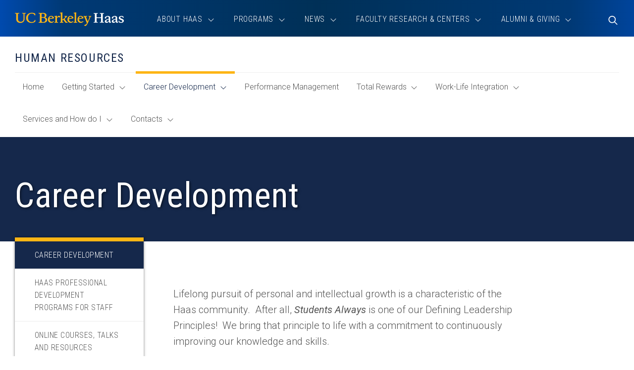

--- FILE ---
content_type: text/html; charset=UTF-8
request_url: https://haas.berkeley.edu/human-resources/career-development/
body_size: 15724
content:
<!DOCTYPE html>
<html lang="en-US">
	<head>
		<meta charset="UTF-8" />
		<meta name="viewport" content="initial-scale=1.0" />
		<title>Career Development - Human Resources - UC Berkeley Haas</title>
		<link rel="shortcut icon" sizes="32x32" href="https://haas.berkeley.edu/wp-content/themes/ccprototypev5/images/favicon-32.png" type="image/png" />
		<link rel="shortcut icon" sizes="256x256" href="https://haas.berkeley.edu/wp-content/themes/ccprototypev5/images/favicon-256.png" type="image/png" />
		<link rel="apple-touch-icon-precomposed" href="https://haas.berkeley.edu/wp-content/themes/ccprototypev5/images/favicon-256.png">
		<link rel="icon" href="https://haas.berkeley.edu/wp-content/themes/ccprototypev5/images/favicon-256.png">

		<meta name='robots' content='index, follow, max-image-preview:large, max-snippet:-1, max-video-preview:-1' />
	<style>img:is([sizes="auto" i], [sizes^="auto," i]) { contain-intrinsic-size: 3000px 1500px }</style>
	
	<!-- This site is optimized with the Yoast SEO plugin v26.7 - https://yoast.com/wordpress/plugins/seo/ -->
	<link rel="canonical" href="https://haas.berkeley.edu/human-resources/career-development/" />
	<meta property="og:locale" content="en_US" />
	<meta property="og:type" content="article" />
	<meta property="og:title" content="Career Development - UC Berkeley Haas" />
	<meta property="og:description" content="Lifelong pursuit of personal and intellectual growth is a characteristic of the Haas community.  After all, Students Always is one of our Defining Leadership Principles!  We bring that principle to life with a commitment to continuously improving our knowledge and skills. Career Development at UC Berkeley Being part of this [&hellip;]" />
	<meta property="og:url" content="https://haas.berkeley.edu/human-resources/career-development/" />
	<meta property="og:site_name" content="UC Berkeley Haas" />
	<meta property="article:modified_time" content="2024-09-09T19:15:24+00:00" />
	<meta property="og:image" content="https://haas.berkeley.edu/wp-content/uploads/Grow-e1725909272474.png" />
	<meta name="twitter:label1" content="Est. reading time" />
	<meta name="twitter:data1" content="2 minutes" />
	<script type="application/ld+json" class="yoast-schema-graph">{"@context":"https://schema.org","@graph":[{"@type":"WebPage","@id":"https://haas.berkeley.edu/human-resources/career-development/","url":"https://haas.berkeley.edu/human-resources/career-development/","name":"Career Development - UC Berkeley Haas","isPartOf":{"@id":"https://haas.berkeley.edu/#website"},"primaryImageOfPage":{"@id":"https://haas.berkeley.edu/human-resources/career-development/#primaryimage"},"image":{"@id":"https://haas.berkeley.edu/human-resources/career-development/#primaryimage"},"thumbnailUrl":"https://haas.berkeley.edu/wp-content/uploads/Grow-e1725909272474.png","datePublished":"2019-01-10T17:23:41+00:00","dateModified":"2024-09-09T19:15:24+00:00","breadcrumb":{"@id":"https://haas.berkeley.edu/human-resources/career-development/#breadcrumb"},"inLanguage":"en-US","potentialAction":[{"@type":"ReadAction","target":["https://haas.berkeley.edu/human-resources/career-development/"]}]},{"@type":"ImageObject","inLanguage":"en-US","@id":"https://haas.berkeley.edu/human-resources/career-development/#primaryimage","url":"https://haas.berkeley.edu/wp-content/uploads/Grow-e1725909272474.png","contentUrl":"https://haas.berkeley.edu/wp-content/uploads/Grow-e1725909272474.png","width":440,"height":624},{"@type":"BreadcrumbList","@id":"https://haas.berkeley.edu/human-resources/career-development/#breadcrumb","itemListElement":[{"@type":"ListItem","position":1,"name":"Home","item":"https://haas.berkeley.edu/"},{"@type":"ListItem","position":2,"name":"Human Resources","item":"https://haas.berkeley.edu/human-resources/"},{"@type":"ListItem","position":3,"name":"Career Development"}]},{"@type":"WebSite","@id":"https://haas.berkeley.edu/#website","url":"https://haas.berkeley.edu/","name":"UC Berkeley Haas","description":"","potentialAction":[{"@type":"SearchAction","target":{"@type":"EntryPoint","urlTemplate":"https://haas.berkeley.edu/?s={search_term_string}"},"query-input":{"@type":"PropertyValueSpecification","valueRequired":true,"valueName":"search_term_string"}}],"inLanguage":"en-US"}]}</script>
	<!-- / Yoast SEO plugin. -->


<script type="text/javascript">
/* <![CDATA[ */
window._wpemojiSettings = {"baseUrl":"https:\/\/s.w.org\/images\/core\/emoji\/16.0.1\/72x72\/","ext":".png","svgUrl":"https:\/\/s.w.org\/images\/core\/emoji\/16.0.1\/svg\/","svgExt":".svg","source":{"concatemoji":"https:\/\/haas.berkeley.edu\/wp-includes\/js\/wp-emoji-release.min.js?ver=6.8.3"}};
/*! This file is auto-generated */
!function(s,n){var o,i,e;function c(e){try{var t={supportTests:e,timestamp:(new Date).valueOf()};sessionStorage.setItem(o,JSON.stringify(t))}catch(e){}}function p(e,t,n){e.clearRect(0,0,e.canvas.width,e.canvas.height),e.fillText(t,0,0);var t=new Uint32Array(e.getImageData(0,0,e.canvas.width,e.canvas.height).data),a=(e.clearRect(0,0,e.canvas.width,e.canvas.height),e.fillText(n,0,0),new Uint32Array(e.getImageData(0,0,e.canvas.width,e.canvas.height).data));return t.every(function(e,t){return e===a[t]})}function u(e,t){e.clearRect(0,0,e.canvas.width,e.canvas.height),e.fillText(t,0,0);for(var n=e.getImageData(16,16,1,1),a=0;a<n.data.length;a++)if(0!==n.data[a])return!1;return!0}function f(e,t,n,a){switch(t){case"flag":return n(e,"\ud83c\udff3\ufe0f\u200d\u26a7\ufe0f","\ud83c\udff3\ufe0f\u200b\u26a7\ufe0f")?!1:!n(e,"\ud83c\udde8\ud83c\uddf6","\ud83c\udde8\u200b\ud83c\uddf6")&&!n(e,"\ud83c\udff4\udb40\udc67\udb40\udc62\udb40\udc65\udb40\udc6e\udb40\udc67\udb40\udc7f","\ud83c\udff4\u200b\udb40\udc67\u200b\udb40\udc62\u200b\udb40\udc65\u200b\udb40\udc6e\u200b\udb40\udc67\u200b\udb40\udc7f");case"emoji":return!a(e,"\ud83e\udedf")}return!1}function g(e,t,n,a){var r="undefined"!=typeof WorkerGlobalScope&&self instanceof WorkerGlobalScope?new OffscreenCanvas(300,150):s.createElement("canvas"),o=r.getContext("2d",{willReadFrequently:!0}),i=(o.textBaseline="top",o.font="600 32px Arial",{});return e.forEach(function(e){i[e]=t(o,e,n,a)}),i}function t(e){var t=s.createElement("script");t.src=e,t.defer=!0,s.head.appendChild(t)}"undefined"!=typeof Promise&&(o="wpEmojiSettingsSupports",i=["flag","emoji"],n.supports={everything:!0,everythingExceptFlag:!0},e=new Promise(function(e){s.addEventListener("DOMContentLoaded",e,{once:!0})}),new Promise(function(t){var n=function(){try{var e=JSON.parse(sessionStorage.getItem(o));if("object"==typeof e&&"number"==typeof e.timestamp&&(new Date).valueOf()<e.timestamp+604800&&"object"==typeof e.supportTests)return e.supportTests}catch(e){}return null}();if(!n){if("undefined"!=typeof Worker&&"undefined"!=typeof OffscreenCanvas&&"undefined"!=typeof URL&&URL.createObjectURL&&"undefined"!=typeof Blob)try{var e="postMessage("+g.toString()+"("+[JSON.stringify(i),f.toString(),p.toString(),u.toString()].join(",")+"));",a=new Blob([e],{type:"text/javascript"}),r=new Worker(URL.createObjectURL(a),{name:"wpTestEmojiSupports"});return void(r.onmessage=function(e){c(n=e.data),r.terminate(),t(n)})}catch(e){}c(n=g(i,f,p,u))}t(n)}).then(function(e){for(var t in e)n.supports[t]=e[t],n.supports.everything=n.supports.everything&&n.supports[t],"flag"!==t&&(n.supports.everythingExceptFlag=n.supports.everythingExceptFlag&&n.supports[t]);n.supports.everythingExceptFlag=n.supports.everythingExceptFlag&&!n.supports.flag,n.DOMReady=!1,n.readyCallback=function(){n.DOMReady=!0}}).then(function(){return e}).then(function(){var e;n.supports.everything||(n.readyCallback(),(e=n.source||{}).concatemoji?t(e.concatemoji):e.wpemoji&&e.twemoji&&(t(e.twemoji),t(e.wpemoji)))}))}((window,document),window._wpemojiSettings);
/* ]]> */
</script>
<link rel='stylesheet' id='tribe-events-pro-mini-calendar-block-styles-css' href='https://haas.berkeley.edu/wp-content/plugins/events-calendar-pro/build/css/tribe-events-pro-mini-calendar-block.css?ver=7.7.11' type='text/css' media='all' />
<style id='wp-emoji-styles-inline-css' type='text/css'>

	img.wp-smiley, img.emoji {
		display: inline !important;
		border: none !important;
		box-shadow: none !important;
		height: 1em !important;
		width: 1em !important;
		margin: 0 0.07em !important;
		vertical-align: -0.1em !important;
		background: none !important;
		padding: 0 !important;
	}
</style>
<link rel='stylesheet' id='wp-block-library-css' href='https://haas.berkeley.edu/wp-includes/css/dist/block-library/style.min.css?ver=6.8.3' type='text/css' media='all' />
<style id='classic-theme-styles-inline-css' type='text/css'>
/*! This file is auto-generated */
.wp-block-button__link{color:#fff;background-color:#32373c;border-radius:9999px;box-shadow:none;text-decoration:none;padding:calc(.667em + 2px) calc(1.333em + 2px);font-size:1.125em}.wp-block-file__button{background:#32373c;color:#fff;text-decoration:none}
</style>
<style id='global-styles-inline-css' type='text/css'>
:root{--wp--preset--aspect-ratio--square: 1;--wp--preset--aspect-ratio--4-3: 4/3;--wp--preset--aspect-ratio--3-4: 3/4;--wp--preset--aspect-ratio--3-2: 3/2;--wp--preset--aspect-ratio--2-3: 2/3;--wp--preset--aspect-ratio--16-9: 16/9;--wp--preset--aspect-ratio--9-16: 9/16;--wp--preset--color--black: #000000;--wp--preset--color--cyan-bluish-gray: #abb8c3;--wp--preset--color--white: #ffffff;--wp--preset--color--pale-pink: #f78da7;--wp--preset--color--vivid-red: #cf2e2e;--wp--preset--color--luminous-vivid-orange: #ff6900;--wp--preset--color--luminous-vivid-amber: #fcb900;--wp--preset--color--light-green-cyan: #7bdcb5;--wp--preset--color--vivid-green-cyan: #00d084;--wp--preset--color--pale-cyan-blue: #8ed1fc;--wp--preset--color--vivid-cyan-blue: #0693e3;--wp--preset--color--vivid-purple: #9b51e0;--wp--preset--gradient--vivid-cyan-blue-to-vivid-purple: linear-gradient(135deg,rgba(6,147,227,1) 0%,rgb(155,81,224) 100%);--wp--preset--gradient--light-green-cyan-to-vivid-green-cyan: linear-gradient(135deg,rgb(122,220,180) 0%,rgb(0,208,130) 100%);--wp--preset--gradient--luminous-vivid-amber-to-luminous-vivid-orange: linear-gradient(135deg,rgba(252,185,0,1) 0%,rgba(255,105,0,1) 100%);--wp--preset--gradient--luminous-vivid-orange-to-vivid-red: linear-gradient(135deg,rgba(255,105,0,1) 0%,rgb(207,46,46) 100%);--wp--preset--gradient--very-light-gray-to-cyan-bluish-gray: linear-gradient(135deg,rgb(238,238,238) 0%,rgb(169,184,195) 100%);--wp--preset--gradient--cool-to-warm-spectrum: linear-gradient(135deg,rgb(74,234,220) 0%,rgb(151,120,209) 20%,rgb(207,42,186) 40%,rgb(238,44,130) 60%,rgb(251,105,98) 80%,rgb(254,248,76) 100%);--wp--preset--gradient--blush-light-purple: linear-gradient(135deg,rgb(255,206,236) 0%,rgb(152,150,240) 100%);--wp--preset--gradient--blush-bordeaux: linear-gradient(135deg,rgb(254,205,165) 0%,rgb(254,45,45) 50%,rgb(107,0,62) 100%);--wp--preset--gradient--luminous-dusk: linear-gradient(135deg,rgb(255,203,112) 0%,rgb(199,81,192) 50%,rgb(65,88,208) 100%);--wp--preset--gradient--pale-ocean: linear-gradient(135deg,rgb(255,245,203) 0%,rgb(182,227,212) 50%,rgb(51,167,181) 100%);--wp--preset--gradient--electric-grass: linear-gradient(135deg,rgb(202,248,128) 0%,rgb(113,206,126) 100%);--wp--preset--gradient--midnight: linear-gradient(135deg,rgb(2,3,129) 0%,rgb(40,116,252) 100%);--wp--preset--font-size--small: 13px;--wp--preset--font-size--medium: 20px;--wp--preset--font-size--large: 36px;--wp--preset--font-size--x-large: 42px;--wp--preset--spacing--20: 0.44rem;--wp--preset--spacing--30: 0.67rem;--wp--preset--spacing--40: 1rem;--wp--preset--spacing--50: 1.5rem;--wp--preset--spacing--60: 2.25rem;--wp--preset--spacing--70: 3.38rem;--wp--preset--spacing--80: 5.06rem;--wp--preset--shadow--natural: 6px 6px 9px rgba(0, 0, 0, 0.2);--wp--preset--shadow--deep: 12px 12px 50px rgba(0, 0, 0, 0.4);--wp--preset--shadow--sharp: 6px 6px 0px rgba(0, 0, 0, 0.2);--wp--preset--shadow--outlined: 6px 6px 0px -3px rgba(255, 255, 255, 1), 6px 6px rgba(0, 0, 0, 1);--wp--preset--shadow--crisp: 6px 6px 0px rgba(0, 0, 0, 1);}:where(.is-layout-flex){gap: 0.5em;}:where(.is-layout-grid){gap: 0.5em;}body .is-layout-flex{display: flex;}.is-layout-flex{flex-wrap: wrap;align-items: center;}.is-layout-flex > :is(*, div){margin: 0;}body .is-layout-grid{display: grid;}.is-layout-grid > :is(*, div){margin: 0;}:where(.wp-block-columns.is-layout-flex){gap: 2em;}:where(.wp-block-columns.is-layout-grid){gap: 2em;}:where(.wp-block-post-template.is-layout-flex){gap: 1.25em;}:where(.wp-block-post-template.is-layout-grid){gap: 1.25em;}.has-black-color{color: var(--wp--preset--color--black) !important;}.has-cyan-bluish-gray-color{color: var(--wp--preset--color--cyan-bluish-gray) !important;}.has-white-color{color: var(--wp--preset--color--white) !important;}.has-pale-pink-color{color: var(--wp--preset--color--pale-pink) !important;}.has-vivid-red-color{color: var(--wp--preset--color--vivid-red) !important;}.has-luminous-vivid-orange-color{color: var(--wp--preset--color--luminous-vivid-orange) !important;}.has-luminous-vivid-amber-color{color: var(--wp--preset--color--luminous-vivid-amber) !important;}.has-light-green-cyan-color{color: var(--wp--preset--color--light-green-cyan) !important;}.has-vivid-green-cyan-color{color: var(--wp--preset--color--vivid-green-cyan) !important;}.has-pale-cyan-blue-color{color: var(--wp--preset--color--pale-cyan-blue) !important;}.has-vivid-cyan-blue-color{color: var(--wp--preset--color--vivid-cyan-blue) !important;}.has-vivid-purple-color{color: var(--wp--preset--color--vivid-purple) !important;}.has-black-background-color{background-color: var(--wp--preset--color--black) !important;}.has-cyan-bluish-gray-background-color{background-color: var(--wp--preset--color--cyan-bluish-gray) !important;}.has-white-background-color{background-color: var(--wp--preset--color--white) !important;}.has-pale-pink-background-color{background-color: var(--wp--preset--color--pale-pink) !important;}.has-vivid-red-background-color{background-color: var(--wp--preset--color--vivid-red) !important;}.has-luminous-vivid-orange-background-color{background-color: var(--wp--preset--color--luminous-vivid-orange) !important;}.has-luminous-vivid-amber-background-color{background-color: var(--wp--preset--color--luminous-vivid-amber) !important;}.has-light-green-cyan-background-color{background-color: var(--wp--preset--color--light-green-cyan) !important;}.has-vivid-green-cyan-background-color{background-color: var(--wp--preset--color--vivid-green-cyan) !important;}.has-pale-cyan-blue-background-color{background-color: var(--wp--preset--color--pale-cyan-blue) !important;}.has-vivid-cyan-blue-background-color{background-color: var(--wp--preset--color--vivid-cyan-blue) !important;}.has-vivid-purple-background-color{background-color: var(--wp--preset--color--vivid-purple) !important;}.has-black-border-color{border-color: var(--wp--preset--color--black) !important;}.has-cyan-bluish-gray-border-color{border-color: var(--wp--preset--color--cyan-bluish-gray) !important;}.has-white-border-color{border-color: var(--wp--preset--color--white) !important;}.has-pale-pink-border-color{border-color: var(--wp--preset--color--pale-pink) !important;}.has-vivid-red-border-color{border-color: var(--wp--preset--color--vivid-red) !important;}.has-luminous-vivid-orange-border-color{border-color: var(--wp--preset--color--luminous-vivid-orange) !important;}.has-luminous-vivid-amber-border-color{border-color: var(--wp--preset--color--luminous-vivid-amber) !important;}.has-light-green-cyan-border-color{border-color: var(--wp--preset--color--light-green-cyan) !important;}.has-vivid-green-cyan-border-color{border-color: var(--wp--preset--color--vivid-green-cyan) !important;}.has-pale-cyan-blue-border-color{border-color: var(--wp--preset--color--pale-cyan-blue) !important;}.has-vivid-cyan-blue-border-color{border-color: var(--wp--preset--color--vivid-cyan-blue) !important;}.has-vivid-purple-border-color{border-color: var(--wp--preset--color--vivid-purple) !important;}.has-vivid-cyan-blue-to-vivid-purple-gradient-background{background: var(--wp--preset--gradient--vivid-cyan-blue-to-vivid-purple) !important;}.has-light-green-cyan-to-vivid-green-cyan-gradient-background{background: var(--wp--preset--gradient--light-green-cyan-to-vivid-green-cyan) !important;}.has-luminous-vivid-amber-to-luminous-vivid-orange-gradient-background{background: var(--wp--preset--gradient--luminous-vivid-amber-to-luminous-vivid-orange) !important;}.has-luminous-vivid-orange-to-vivid-red-gradient-background{background: var(--wp--preset--gradient--luminous-vivid-orange-to-vivid-red) !important;}.has-very-light-gray-to-cyan-bluish-gray-gradient-background{background: var(--wp--preset--gradient--very-light-gray-to-cyan-bluish-gray) !important;}.has-cool-to-warm-spectrum-gradient-background{background: var(--wp--preset--gradient--cool-to-warm-spectrum) !important;}.has-blush-light-purple-gradient-background{background: var(--wp--preset--gradient--blush-light-purple) !important;}.has-blush-bordeaux-gradient-background{background: var(--wp--preset--gradient--blush-bordeaux) !important;}.has-luminous-dusk-gradient-background{background: var(--wp--preset--gradient--luminous-dusk) !important;}.has-pale-ocean-gradient-background{background: var(--wp--preset--gradient--pale-ocean) !important;}.has-electric-grass-gradient-background{background: var(--wp--preset--gradient--electric-grass) !important;}.has-midnight-gradient-background{background: var(--wp--preset--gradient--midnight) !important;}.has-small-font-size{font-size: var(--wp--preset--font-size--small) !important;}.has-medium-font-size{font-size: var(--wp--preset--font-size--medium) !important;}.has-large-font-size{font-size: var(--wp--preset--font-size--large) !important;}.has-x-large-font-size{font-size: var(--wp--preset--font-size--x-large) !important;}
:where(.wp-block-post-template.is-layout-flex){gap: 1.25em;}:where(.wp-block-post-template.is-layout-grid){gap: 1.25em;}
:where(.wp-block-columns.is-layout-flex){gap: 2em;}:where(.wp-block-columns.is-layout-grid){gap: 2em;}
:root :where(.wp-block-pullquote){font-size: 1.5em;line-height: 1.6;}
</style>
<link rel='stylesheet' id='font-roboto-css' href='//fonts.googleapis.com/css?family=Roboto+Condensed%3A300%2C300i%2C400%2C400i%2C700%2C700i%7CRoboto%3A300%2C300i%2C400%2C400i%2C500&#038;ver=6.8.3' type='text/css' media='all' />
<link rel='stylesheet' id='cc-style-css' href='https://haas.berkeley.edu/wp-content/themes/ccprototypev5/css/cc-style.css?ver=1767889981' type='text/css' media='all' />
<link rel='stylesheet' id='cc-print-style-css' href='https://haas.berkeley.edu/wp-content/themes/ccprototypev5/css/cc-print-style.css?ver=1747840708' type='text/css' media='print' />
<link rel='stylesheet' id='wp-pagenavi-css' href='https://haas.berkeley.edu/wp-content/plugins/wp-pagenavi/pagenavi-css.css?ver=2.70' type='text/css' media='all' />
<link rel='stylesheet' id='searchwp-forms-css' href='https://haas.berkeley.edu/wp-content/plugins/searchwp/assets/css/frontend/search-forms.min.css?ver=4.5.6' type='text/css' media='all' />
<script type="text/javascript" src="https://haas.berkeley.edu/wp-includes/js/jquery/jquery.min.js?ver=3.7.1" id="jquery-core-js"></script>
<script type="text/javascript" src="https://haas.berkeley.edu/wp-includes/js/jquery/jquery-migrate.min.js?ver=3.4.1" id="jquery-migrate-js"></script>
<script type="text/javascript" src="https://kit.fontawesome.com/6468557144.js?ver=6.8.3" id="fontawesome-js"></script>
<script type="text/javascript" src="https://haas.berkeley.edu/wp-content/themes/ccprototypev5/js/libraries/js.cookie.min.js?ver=6.8.3" id="cookies-js"></script>
<link rel="https://api.w.org/" href="https://haas.berkeley.edu/wp-json/" /><link rel="alternate" title="JSON" type="application/json" href="https://haas.berkeley.edu/wp-json/wp/v2/pages/24276" /><link rel="EditURI" type="application/rsd+xml" title="RSD" href="https://haas.berkeley.edu/xmlrpc.php?rsd" />
<link rel='shortlink' href='https://haas.berkeley.edu/?p=24276' />
<link rel="alternate" title="oEmbed (JSON)" type="application/json+oembed" href="https://haas.berkeley.edu/wp-json/oembed/1.0/embed?url=https%3A%2F%2Fhaas.berkeley.edu%2Fhuman-resources%2Fcareer-development%2F" />
<link rel="alternate" title="oEmbed (XML)" type="text/xml+oembed" href="https://haas.berkeley.edu/wp-json/oembed/1.0/embed?url=https%3A%2F%2Fhaas.berkeley.edu%2Fhuman-resources%2Fcareer-development%2F&#038;format=xml" />
		<!-- Google Tag Manager -->
		<script>(function(w,d,s,l,i){w[l]=w[l]||[];w[l].push({'gtm.start':
		new Date().getTime(),event:'gtm.js'});var f=d.getElementsByTagName(s)[0],
		j=d.createElement(s),dl=l!='dataLayer'?'&l='+l:'';j.async=true;j.src=
		'https://www.googletagmanager.com/gtm.js?id='+i+dl;f.parentNode.insertBefore(j,f);
		})(window,document,'script','dataLayer','GTM-53VC4QK');</script>
		<!-- End Google Tag Manager -->
		<!-- Stream WordPress user activity plugin v4.1.1 -->
<meta name="tec-api-version" content="v1"><meta name="tec-api-origin" content="https://haas.berkeley.edu"><link rel="alternate" href="https://haas.berkeley.edu/wp-json/tribe/events/v1/" />	<link rel="preconnect" href="https://use.typekit.net" crossorigin />
	<link rel="preconnect" href="https://p.typekit.net" crossorigin />
	<link rel="preconnect" href="https://fonts.googleapis.com" crossorigin>
	<link rel="preconnect" href="https://fonts.gstatic.com" crossorigin>
	<link rel="preconnect" href="https://customer-e52tv0z3mekp9kxx.cloudflarestream.com" crossorigin>
			<style type="text/css" id="wp-custom-css">
			.custom-list-item li{padding-bottom: 16px;border-bottom: 1px solid #ccc;margin-bottom: 16px;list-style: none;}.custom-list-item li:last-child{border-bottom:none;}#bb-896 h3.title-5{text-align:center}		</style>
			</head>

	<body class="wp-singular page-template-default page page-id-24276 page-parent page-child parent-pageid-24269 wp-theme-ccprototypev5 tribe-no-js page-career-development">
				<!-- Google Tag Manager (noscript) -->
		<noscript><iframe aria-hidden="true" title="Google Tag Manager" src="https://www.googletagmanager.com/ns.html?id=GTM-53VC4QK"
		height="0" width="0" style="display:none;visibility:hidden"></iframe></noscript>
		<!-- End Google Tag Manager (noscript) -->
		
		<div id="page">
			<div role="navigation" aria-label="Skip to content">
				<a class="skip-link screen-reader-text" href="#main">Skip to content</a>			
			</div>

			<header id="header" role="banner">
				<div class="container">
					<div class="header-contents-wrapper">
						<nav id="header-navigation-group">
														<p class="site-logo">
															<a href="https://haas.berkeley.edu">
							
							<img src="https://haas.berkeley.edu/wp-content/themes/ccprototypev5/images/logo.svg" alt="UC Berkeley Haas" class="print--hide" loading="lazy" width="187" height="24">
							<img src="https://haas.berkeley.edu/wp-content/themes/ccprototypev5/images/logo-blue.svg" alt="UC Berkeley Haas" class="print--show">

															</a>
														</p>

							<div class="search-form-container" id="mobile-toggler">
								<button class="not-button search-toggle" data-toggle="mobile-header-search">
									<span class="icon fa-regular fa-search toggle-default"></span>
									<span class="icon fa-light fa-times toggle-active"></span>
									<span class="screen-reader-text">Toggle Search</span>
								</button>
							</div>

							<button class="not-button hamburger" aria-controls="main-menu" aria-expanded="false">
								<span class="screen-reader-text">Toggle Menu</span>
								<span class="top bar"></span>
								<span class="middle bar"></span>
								<span class="bottom bar"></span>
							</button>

							<div id="main-menu">
									<div id="main-menu-wrapper" class="menu-site-navigation-container">

		<ul id="menu-mini-site-navigation" class="dropdown-menu-parent menu">
	<li class="title-5 mini-site-name">
		Human Resources	</li>
	<li class="">
		<a href="https://haas.berkeley.edu/human-resources/">
			Home			<span class="screen-reader-text">
				of "Human Resources" Section			</span>
		</a>
	</li>

	<li class="page_item page-item-24283 menu-item-has-children"><a href="https://haas.berkeley.edu/human-resources/getting-started/"><span class="icon mobile-left-icon fa-light fa-chevron-left"></span> Getting Started <span class="icon mobile-right-icon fa-light fa-chevron-right"></span></a>

            <div class="sub-menu-container">
                <div class="container">
                    <ul class="group-menu"
        >
	<li class="page_item page-item-24352 "><a href="https://haas.berkeley.edu/human-resources/getting-started/new-employees/">New Employees</a></li>
	<li class="page_item page-item-24361"><a href="https://haas.berkeley.edu/human-resources/getting-started/hiring-staff/">Hiring Staff</a></li>
	<li class="page_item page-item-24355"><a href="https://haas.berkeley.edu/human-resources/getting-started/hiring-student-assistant-workers/">Hiring Student Assistants</a></li>
	<li class="page_item page-item-24353"><a href="https://haas.berkeley.edu/human-resources/getting-started/onboarding-resources-for-managers/">Onboarding Staff for Managers</a></li>
	<li class="page_item page-item-1997095"><a href="https://haas.berkeley.edu/human-resources/getting-started/research-affiliates-resource-guide/">Research Affiliates Resource Guide</a></li>
	<li class="page_item page-item-24354"><a href="https://haas.berkeley.edu/human-resources/getting-started/jobs-at-haas/">Jobs at Haas</a></li>

                    </ul>
                </div>
            </div>
            
</li>
<li class="page_item page-item-24276 menu-item-has-children current_page_item"><a href="https://haas.berkeley.edu/human-resources/career-development/" aria-current="page"><span class="icon mobile-left-icon fa-light fa-chevron-left"></span> Career Development <span class="icon mobile-right-icon fa-light fa-chevron-right"></span></a>

            <div class="sub-menu-container">
                <div class="container">
                    <ul class="group-menu"
        >
	<li class="page_item page-item-24311"><a href="https://haas.berkeley.edu/human-resources/career-development/programs-staff/">Haas Professional Development Programs for Staff</a></li>
	<li class="page_item page-item-24317"><a href="https://haas.berkeley.edu/human-resources/career-development/online-courses/">Online Courses, Talks and Resources</a></li>
	<li class="page_item page-item-24318"><a href="https://haas.berkeley.edu/human-resources/career-development/instructor-led-programs/">Instructor-Led Programs</a></li>
	<li class="page_item page-item-24328"><a href="https://haas.berkeley.edu/human-resources/career-development/computer-and-campus-systems-training/">Computer and Campus Systems Training</a></li>
	<li class="page_item page-item-24304 "><a href="https://haas.berkeley.edu/human-resources/career-development/staff-organizations/">Staff Organizations</a></li>

                    </ul>
                </div>
            </div>
            
</li>
<li class="page_item page-item-24279"><a href="https://haas.berkeley.edu/human-resources/performance-management/">Performance Management</a></li>
<li class="page_item page-item-24280 menu-item-has-children"><a href="https://haas.berkeley.edu/human-resources/total-rewards/"><span class="icon mobile-left-icon fa-light fa-chevron-left"></span> Total Rewards <span class="icon mobile-right-icon fa-light fa-chevron-right"></span></a>

            <div class="sub-menu-container">
                <div class="container">
                    <ul class="group-menu"
        >
	<li class="page_item page-item-24333"><a href="https://haas.berkeley.edu/human-resources/total-rewards/recognition/">Recognition</a></li>
	<li class="page_item page-item-24338"><a href="https://haas.berkeley.edu/human-resources/total-rewards/benefits/">Benefits</a></li>
	<li class="page_item page-item-24337"><a href="https://haas.berkeley.edu/human-resources/total-rewards/employee-discounts-and-perks/">Employee Discounts and Perks</a></li>

                    </ul>
                </div>
            </div>
            
</li>
<li class="page_item page-item-24281 menu-item-has-children"><a href="https://haas.berkeley.edu/human-resources/work-life-integration/"><span class="icon mobile-left-icon fa-light fa-chevron-left"></span> Work-Life Integration <span class="icon mobile-right-icon fa-light fa-chevron-right"></span></a>

            <div class="sub-menu-container">
                <div class="container">
                    <ul class="group-menu"
        >
	<li class="page_item page-item-24342"><a href="https://haas.berkeley.edu/human-resources/work-life-integration/flexible-work-at-haas/">Flexible Work at Haas</a></li>
	<li class="page_item page-item-24343"><a href="https://haas.berkeley.edu/human-resources/work-life-integration/family-care-resources/">Family Care Resources</a></li>
	<li class="page_item page-item-24341"><a href="https://haas.berkeley.edu/human-resources/work-life-integration/health-and-well-being/">Health and Well-Being</a></li>
	<li class="page_item page-item-24340"><a href="https://haas.berkeley.edu/human-resources/work-life-integration/workfit-program-haas/">WorkFIT Program at Haas</a></li>

                    </ul>
                </div>
            </div>
            
</li>
<li class="page_item page-item-24275 menu-item-has-children"><a href="https://haas.berkeley.edu/human-resources/services/"><span class="icon mobile-left-icon fa-light fa-chevron-left"></span> Services and How do I <span class="icon mobile-right-icon fa-light fa-chevron-right"></span></a>

            <div class="sub-menu-container">
                <div class="container">
                    <ul class="group-menu"
        >
	<li class="page_item page-item-24288"><a href="https://haas.berkeley.edu/human-resources/services/safety-and-emergency-information/">Safety and Emergency Information</a></li>
	<li class="page_item page-item-24292"><a href="https://haas.berkeley.edu/human-resources/services/complaintresolution/">Employee Complaint Resolution Resources</a></li>
	<li class="page_item page-item-24286"><a href="https://haas.berkeley.edu/human-resources/services/separation-process-checklist/">Separation Process Checklist</a></li>
	<li class="page_item page-item-24291"><a href="https://haas.berkeley.edu/human-resources/services/how-do-i/">How Do I and FAQ</a></li>

                    </ul>
                </div>
            </div>
            
</li>
<li class="page_item page-item-24277 menu-item-has-children"><a href="https://haas.berkeley.edu/human-resources/about-us/"><span class="icon mobile-left-icon fa-light fa-chevron-left"></span> Contacts <span class="icon mobile-right-icon fa-light fa-chevron-right"></span></a>

            <div class="sub-menu-container">
                <div class="container">
                    <ul class="group-menu"
        >
	<li class="page_item page-item-24294"><a href="https://haas.berkeley.edu/human-resources/about-us/forms/">Forms</a></li>
	<li class="page_item page-item-24290"><a href="https://haas.berkeley.edu/human-resources/about-us/hr-policies-procedures/">Policies</a></li>

                    </ul>
                </div>
            </div>
            
</li>
</ul>

		<ul id="menu-site-navigation" class="menu-wide-dropdowns trigger--click menu
	 disable-mobile-dropdowns">
			<li class="menu-item-has-children fullwidth-submenu">
			<a 
				href="https://haas.berkeley.edu/about/"
				target="" 
				rel="noopener"
							aria-haspopup="true"
				aria-expanded="false"
						>
									<span class="icon mobile-left-icon fa-light fa-chevron-left"></span>
				
				<span class="link-text">About Haas</span>

									<span class="icon mobile-right-icon fa-light fa-chevron-right"></span>
					<span class="icon desktop-down-icon fa-light fa-angle-down"></span>
							</a>

							<div class="sub-menu-container">
					<div class="container">
						<div class="row">
															<div class="menu-column col-xl-3">
																												<div class="row">
																							<div class="column col-xl-12">
																																									<ul class="group-menu">
																<li class="">
																																																			<h2 id="menu-0-sub-0-col-0-group-0-about-haas-overview" class="menu-title">
																			<a class="read-more" href="https://haas.berkeley.edu/about/" target="" rel="noopener">	
																	
																	About Haas Overview
																																				</a>
																		</h2>
																																	
																																</li>
															</ul>
														
																																										<ul class="group-menu">
																<li class="menu-item-has-children">
																																																			<h2 id="menu-0-sub-0-col-0-group-1-the-haas-difference" class="menu-title">
																			<a class="" href="https://haas.berkeley.edu/about/the-haas-difference/" target="" rel="noopener">	
																	
																	The Haas Difference
																																				</a>
																		</h2>
																																	
																																		<ul id="menu-0-sub-0-col-0-group-1-the-haas-difference-children" aria-describedby="menu-0-sub-0-col-0-group-1-the-haas-difference" class="group-sub-menu 
																																					sub-menu
																			">
																																							<li>
																					<a class="" href="https://haas.berkeley.edu/about/the-haas-difference/our-culture/" target="" rel="noopener">
																						Our Culture																					</a>
																				</li>
																																							<li>
																					<a class="" href="https://haas.berkeley.edu/about/the-haas-difference/location/" target="" rel="noopener">
																						Our Location																					</a>
																				</li>
																																							<li>
																					<a class="" href="https://haas.berkeley.edu/about/the-haas-difference/developing-leaders/" target="" rel="noopener">
																						Developing Leaders																					</a>
																				</li>
																																							<li>
																					<a class="" href="https://haas.berkeley.edu/about/the-haas-difference/diversity/" target="" rel="noopener">
																						Diversity & Inclusion																					</a>
																				</li>
																																							<li>
																					<a class="" href="https://haas.berkeley.edu/entrepreneurship" target="" rel="noopener">
																						Entrepreneurship																					</a>
																				</li>
																																							<li>
																					<a class="" href="https://haas.berkeley.edu/sustainability/" target="" rel="noopener">
																						Sustainability																					</a>
																				</li>
																																					</ul>
																																	</li>
															</ul>
														
																									</div>
																					</div>
																	</div>
															<div class="menu-column col-xl-3">
																												<div class="row">
																							<div class="column col-xl-12">
																																									<ul class="group-menu">
																<li class="menu-item-has-children">
																																																			<h2 id="menu-0-sub-1-col-0-group-0-the-student-experien" class="menu-title">
																			<a class="" href="https://haas.berkeley.edu/about/the-student-experience/" target="" rel="noopener">	
																	
																	The Student Experience
																																				</a>
																		</h2>
																																	
																																		<ul id="menu-0-sub-1-col-0-group-0-the-student-experien-children" aria-describedby="menu-0-sub-1-col-0-group-0-the-student-experien" class="group-sub-menu 
																																					sub-menu
																			">
																																							<li>
																					<a class="" href="https://haas.berkeley.edu/about/the-student-experience/academic-approach/" target="" rel="noopener">
																						Academic Approach																					</a>
																				</li>
																																							<li>
																					<a class="" href="https://haas.berkeley.edu/about/the-student-experience/career-development/" target="" rel="noopener">
																						Career Development																					</a>
																				</li>
																																							<li>
																					<a class="" href="https://haas.berkeley.edu/about/the-student-experience/learn-from-business-leaders/" target="" rel="noopener">
																						Learn from Business Leaders																					</a>
																				</li>
																																							<li>
																					<a class="" href="https://haas.berkeley.edu/about/the-student-experience/corporate-partners-recruiters/" target="" rel="noopener">
																						Corporate Recruiters																					</a>
																				</li>
																																					</ul>
																																	</li>
															</ul>
														
																																										<ul class="group-menu">
																<li class="menu-item-has-children">
																																																			<h2 id="menu-0-sub-1-col-0-group-1-speaker-series" class="menu-title">
																			<a class="" href="https://haas.berkeley.edu/about/speaker-series/" target="" rel="noopener">	
																	
																	Speaker Series
																																				</a>
																		</h2>
																																	
																																		<ul id="menu-0-sub-1-col-0-group-1-speaker-series-children" aria-describedby="menu-0-sub-1-col-0-group-1-speaker-series" class="group-sub-menu 
																																					sub-menu
																			">
																																							<li>
																					<a class="" href="https://haas.berkeley.edu/about/speaker-series/deans-speaker-series/" target="" rel="noopener">
																						Dean's Speaker Series																					</a>
																				</li>
																																							<li>
																					<a class="" href="https://haas.berkeley.edu/about/speaker-series/deans-hosted-speaker-events/" target="" rel="noopener">
																						Dean’s Hosted Speaker Events																					</a>
																				</li>
																																					</ul>
																																	</li>
															</ul>
														
																									</div>
																					</div>
																	</div>
															<div class="menu-column col-xl-3">
																												<div class="row">
																							<div class="column col-xl-12">
																																									<ul class="group-menu">
																<li class="menu-item-has-children">
																																																			<h2 id="menu-0-sub-2-col-0-group-0-at-a-glance" class="menu-title">
																			<a class="" href="https://haas.berkeley.edu/about/at-a-glance/" target="" rel="noopener">	
																	
																	At a Glance
																																				</a>
																		</h2>
																																	
																																		<ul id="menu-0-sub-2-col-0-group-0-at-a-glance-children" aria-describedby="menu-0-sub-2-col-0-group-0-at-a-glance" class="group-sub-menu 
																																					sub-menu
																			">
																																							<li>
																					<a class="" href="https://haas.berkeley.edu/about/at-a-glance/history/" target="" rel="noopener">
																						Our History																					</a>
																				</li>
																																							<li>
																					<a class="" href="https://haas.berkeley.edu/about/at-a-glance/our-campus/" target="" rel="noopener">
																						Our Campus																					</a>
																				</li>
																																							<li>
																					<a class="" href="https://haas.berkeley.edu/about/at-a-glance/acclaimed-alumni/" target="" rel="noopener">
																						Acclaimed Alumni																					</a>
																				</li>
																																							<li>
																					<a class="" href="https://haas.berkeley.edu/about/at-a-glance/commencement-speakers/" target="" rel="noopener">
																						Commencement Speakers																					</a>
																				</li>
																																					</ul>
																																	</li>
															</ul>
														
																																										<ul class="group-menu">
																<li class="menu-item-has-children">
																																																			<h2 id="menu-0-sub-2-col-0-group-1-our-leadership" class="menu-title">
																			<a class="" href="https://haas.berkeley.edu/about/leadership/" target="" rel="noopener">	
																	
																	Our Leadership
																																				</a>
																		</h2>
																																	
																																		<ul id="menu-0-sub-2-col-0-group-1-our-leadership-children" aria-describedby="menu-0-sub-2-col-0-group-1-our-leadership" class="group-sub-menu 
																																					sub-menu
																			">
																																							<li>
																					<a class="" href="https://haas.berkeley.edu/about/leadership/about-the-dean/" target="" rel="noopener">
																						About the Dean																					</a>
																				</li>
																																							<li>
																					<a class="" href="https://haas.berkeley.edu/about/leadership/school-board/" target="" rel="noopener">
																						Haas School Board																					</a>
																				</li>
																																					</ul>
																																	</li>
															</ul>
														
																									</div>
																					</div>
																	</div>
															<div class="menu-column col-xl-3">
																												<div class="row">
																							<div class="column col-xl-12">
																																									<ul class="group-menu">
																<li class="menu-item-has-children">
																
																																		<ul id="menu-0-sub-2-col-0-group-1-our-leadership-children" aria-describedby="menu-0-sub-2-col-0-group-1-our-leadership" class="group-sub-menu 
																																					open-sub-menu">
																																							<li>
																					<a class="button menu-button blue-ghost-button" href="https://haas.berkeley.edu/about/contact/" target="" rel="noopener">
																						Contact Haas																					</a>
																				</li>
																																					</ul>
																																	</li>
															</ul>
														
																									</div>
																					</div>
																	</div>
													</div>
					</div>
				</div>
					</li>
			<li class="menu-item-has-children fullwidth-submenu">
			<a 
				href="https://haas.berkeley.edu/programs/"
				target="" 
				rel="noopener"
							aria-haspopup="true"
				aria-expanded="false"
						>
									<span class="icon mobile-left-icon fa-light fa-chevron-left"></span>
				
				<span class="link-text">Programs</span>

									<span class="icon mobile-right-icon fa-light fa-chevron-right"></span>
					<span class="icon desktop-down-icon fa-light fa-angle-down"></span>
							</a>

							<div class="sub-menu-container">
					<div class="container">
						<div class="row">
															<div class="menu-column col-xl-6">
																												<div class="row">
																							<div class="column col-xl-6">
																																									<ul class="group-menu">
																<li class="menu-item-has-children">
																																																																						<button id="menu-1-sub-0-col-0-group-0-mba" class="menu-toggler not-button" aria-controls="menu-1-sub-0-col-0-group-0-mba-children" aria-expanded="false">
																				MBA
																				<span class="icon mobile-inactive fa-light fa-plus"></span>
																				<span class="icon mobile-active fa-light fa-minus"></span>
																			</button>
																		
																		<span id="menu-1-sub-0-col-0-group-0-mba" class="menu-title ">	
																	
																	MBA
																																			</span>
																																	
																																		<ul id="menu-1-sub-0-col-0-group-0-mba-children" aria-describedby="menu-1-sub-0-col-0-group-0-mba" class="group-sub-menu 
																																					sub-menu
																			">
																																							<li>
																					<a class="" href="https://mba.haas.berkeley.edu/" target="" rel="noopener">
																						Full-Time MBA																					</a>
																				</li>
																																							<li>
																					<a class="" href="https://ewmba.haas.berkeley.edu/" target="" rel="noopener">
																						Evening & Weekend MBA																					</a>
																				</li>
																																							<li>
																					<a class="" href="http://mbaforexecs.haas.berkeley.edu/" target="" rel="noopener">
																						MBA for Executives																					</a>
																				</li>
																																							<li>
																					<a class="" href="https://haas.berkeley.edu/programs/compare-mba-programs/" target="" rel="noopener">
																						Compare the MBA Programs																					</a>
																				</li>
																																					</ul>
																																	</li>
															</ul>
														
																																										<ul class="group-menu">
																<li class="menu-item-has-children">
																																																																						<button id="menu-1-sub-0-col-0-group-1-other-graduate" class="menu-toggler not-button" aria-controls="menu-1-sub-0-col-0-group-1-other-graduate-children" aria-expanded="false">
																				Other Graduate
																				<span class="icon mobile-inactive fa-light fa-plus"></span>
																				<span class="icon mobile-active fa-light fa-minus"></span>
																			</button>
																		
																		<span id="menu-1-sub-0-col-0-group-1-other-graduate" class="menu-title ">	
																	
																	Other Graduate
																																			</span>
																																	
																																		<ul id="menu-1-sub-0-col-0-group-1-other-graduate-children" aria-describedby="menu-1-sub-0-col-0-group-1-other-graduate" class="group-sub-menu 
																																					sub-menu
																			">
																																							<li>
																					<a class="" href="https://mfe.haas.berkeley.edu/" target="" rel="noopener">
																						Master of Financial Engineering																					</a>
																				</li>
																																							<li>
																					<a class="" href="https://haas.berkeley.edu/phd/" target="" rel="noopener">
																						PhD																					</a>
																				</li>
																																					</ul>
																																	</li>
															</ul>
														
																									</div>
																							<div class="column col-xl-6">
																																									<ul class="group-menu">
																<li class="menu-item-has-children">
																																																																						<button id="menu-1-sub-0-col-1-group-0-undergraduate" class="menu-toggler not-button" aria-controls="menu-1-sub-0-col-1-group-0-undergraduate-children" aria-expanded="false">
																				Undergraduate
																				<span class="icon mobile-inactive fa-light fa-plus"></span>
																				<span class="icon mobile-active fa-light fa-minus"></span>
																			</button>
																		
																		<span id="menu-1-sub-0-col-1-group-0-undergraduate" class="menu-title ">	
																	
																	Undergraduate
																																			</span>
																																	
																																		<ul id="menu-1-sub-0-col-1-group-0-undergraduate-children" aria-describedby="menu-1-sub-0-col-1-group-0-undergraduate" class="group-sub-menu 
																																					sub-menu
																			">
																																							<li>
																					<a class="" href="https://haas.berkeley.edu/Undergrad" target="" rel="noopener">
																						Bachelor of Science in Business																					</a>
																				</li>
																																							<li>
																					<a class="" href="http://met.berkeley.edu/" target="" rel="noopener">
																						Berkeley M.E.T. (Management, Entrepreneurship, & Technology)																					</a>
																				</li>
																																							<li>
																					<a class="" href="https://haas.berkeley.edu/gmp/" target="" rel="noopener">
																						Global Management Program																					</a>
																				</li>
																																							<li>
																					<a class="" href="https://lsbe.berkeley.edu/" target="" rel="noopener">
																						Robinson Life Science Business and Entrepreneurship Program																					</a>
																				</li>
																																					</ul>
																																	</li>
															</ul>
														
																																										<ul class="group-menu">
																<li class="menu-item-has-children">
																																																																						<button id="menu-1-sub-0-col-1-group-1-pre-college" class="menu-toggler not-button" aria-controls="menu-1-sub-0-col-1-group-1-pre-college-children" aria-expanded="false">
																				Pre-College
																				<span class="icon mobile-inactive fa-light fa-plus"></span>
																				<span class="icon mobile-active fa-light fa-minus"></span>
																			</button>
																		
																		<span id="menu-1-sub-0-col-1-group-1-pre-college" class="menu-title ">	
																	
																	Pre-College
																																			</span>
																																	
																																		<ul id="menu-1-sub-0-col-1-group-1-pre-college-children" aria-describedby="menu-1-sub-0-col-1-group-1-pre-college" class="group-sub-menu 
																																					sub-menu
																			">
																																							<li>
																					<a class="" href="https://haas.berkeley.edu/boost/" target="" rel="noopener">
																						Boost@Berkeley Haas																					</a>
																				</li>
																																							<li>
																					<a class="" href="https://haas.berkeley.edu/business-academy/" target="" rel="noopener">
																						Berkeley Business Academy for Youth																					</a>
																				</li>
																																					</ul>
																																	</li>
															</ul>
														
																									</div>
																					</div>
																	</div>
															<div class="menu-column col-xl-6">
																												<div class="row">
																							<div class="column col-xl-6">
																																									<ul class="group-menu">
																<li class="menu-item-has-children">
																																																																						<button id="menu-1-sub-1-col-0-group-0-certificate-programs" class="menu-toggler not-button" aria-controls="menu-1-sub-1-col-0-group-0-certificate-programs-children" aria-expanded="false">
																				Certificate Programs
																				<span class="icon mobile-inactive fa-light fa-plus"></span>
																				<span class="icon mobile-active fa-light fa-minus"></span>
																			</button>
																		
																		<span id="menu-1-sub-1-col-0-group-0-certificate-programs" class="menu-title ">	
																	
																	Certificate Programs
																																			</span>
																																	
																																		<ul id="menu-1-sub-1-col-0-group-0-certificate-programs-children" aria-describedby="menu-1-sub-1-col-0-group-0-certificate-programs" class="group-sub-menu 
																																					sub-menu
																			">
																																							<li>
																					<a class="" href="https://haas.berkeley.edu/accounting/accounting-berkeley/bcpa/" target="" rel="noopener">
																						BCPA Accounting Summer Program																					</a>
																				</li>
																																							<li>
																					<a class="" href="https://extension.berkeley.edu/international/academic/bhgap/" target="" rel="noopener">
																						Berkeley Haas Global Access Program																					</a>
																				</li>
																																							<li>
																					<a class="" href="https://haas.berkeley.edu/sustainability/student-opportunities/graduate-certificate/" target="" rel="noopener">
																						Michaels Graduate Certificate in Sustainable Business																					</a>
																				</li>
																																					</ul>
																																	</li>
															</ul>
														
																																										<ul class="group-menu">
																<li class="menu-item-has-children">
																																																																						<button id="menu-1-sub-1-col-0-group-1-executive-education" class="menu-toggler not-button" aria-controls="menu-1-sub-1-col-0-group-1-executive-education-children" aria-expanded="false">
																				Executive Education
																				<span class="icon mobile-inactive fa-light fa-plus"></span>
																				<span class="icon mobile-active fa-light fa-minus"></span>
																			</button>
																		
																		<span id="menu-1-sub-1-col-0-group-1-executive-education" class="menu-title ">	
																	
																	Executive Education
																																			</span>
																																	
																																		<ul id="menu-1-sub-1-col-0-group-1-executive-education-children" aria-describedby="menu-1-sub-1-col-0-group-1-executive-education" class="group-sub-menu 
																																					sub-menu
																			">
																																							<li>
																					<a class="" href="http://executive.berkeley.edu/" target="" rel="noopener">
																						Executive Education																					</a>
																				</li>
																																					</ul>
																																	</li>
															</ul>
														
																									</div>
																							<div class="column col-xl-6">
																																									<ul class="group-menu">
																<li class="menu-item-has-children">
																
																																		<ul id="menu-1-sub-1-col-0-group-1-executive-education-children" aria-describedby="menu-1-sub-1-col-0-group-1-executive-education" class="group-sub-menu 
																																					open-sub-menu">
																																							<li>
																					<a class="button menu-button blue-ghost-button" href="https://haas.berkeley.edu/programs/" target="" rel="noopener">
																						All Programs																					</a>
																				</li>
																																					</ul>
																																	</li>
															</ul>
														
																									</div>
																					</div>
																	</div>
													</div>
					</div>
				</div>
					</li>
			<li class="menu-item-has-children">
			<a 
				href="https://newsroom.haas.berkeley.edu/"
				target="" 
				rel="noopener"
							aria-haspopup="true"
				aria-expanded="false"
						>
									<span class="icon mobile-left-icon fa-light fa-chevron-left"></span>
				
				<span class="link-text">News</span>

									<span class="icon mobile-right-icon fa-light fa-chevron-right"></span>
					<span class="icon desktop-down-icon fa-light fa-angle-down"></span>
							</a>

							<div class="sub-menu-container">
					<div class="container">
						<div class="row">
															<div class="menu-column col-xl-12">
																												<div class="row">
																							<div class="column col-xl-12">
																																									<ul class="group-menu">
																<li class="menu-item-has-children">
																
																																		<ul id="menu-1-sub-1-col-0-group-1-executive-education-children" aria-describedby="menu-1-sub-1-col-0-group-1-executive-education" class="group-sub-menu 
																																					open-sub-menu">
																																							<li>
																					<a class="" href="https://newsroom.haas.berkeley.edu/" target="" rel="noopener">
																						Newsroom																					</a>
																				</li>
																																							<li>
																					<a class="" href="https://newsroom.haas.berkeley.edu/research/" target="" rel="noopener">
																						Research & Insights																					</a>
																				</li>
																																							<li>
																					<a class="" href="https://newsroom.haas.berkeley.edu/issue/current/" target="" rel="noopener">
																						Magazine																					</a>
																				</li>
																																							<li>
																					<a class="" href="https://newsroom.haas.berkeley.edu/media-contacts/" target="" rel="noopener">
																						Media Contacts																					</a>
																				</li>
																																							<li>
																					<a class="" href="https://haas.berkeley.edu/experts/" target="" rel="noopener">
																						Faculty Experts																					</a>
																				</li>
																																					</ul>
																																	</li>
															</ul>
														
																									</div>
																					</div>
																	</div>
													</div>
					</div>
				</div>
					</li>
			<li class="menu-item-has-children fullwidth-submenu">
			<a 
				href="https://haas.berkeley.edu/faculty-research/"
				target="" 
				rel="noopener"
							aria-haspopup="true"
				aria-expanded="false"
						>
									<span class="icon mobile-left-icon fa-light fa-chevron-left"></span>
				
				<span class="link-text">Faculty Research & Centers</span>

									<span class="icon mobile-right-icon fa-light fa-chevron-right"></span>
					<span class="icon desktop-down-icon fa-light fa-angle-down"></span>
							</a>

							<div class="sub-menu-container">
					<div class="container">
						<div class="row">
															<div class="menu-column col-xl-3">
																												<div class="row">
																							<div class="column col-xl-12">
																																									<ul class="group-menu">
																<li class="">
																																																			<h2 id="menu-3-sub-0-col-0-group-0-faculty-research-cen" class="menu-title">
																			<a class="read-more" href="https://haas.berkeley.edu/faculty-research/" target="" rel="noopener">	
																	
																	Faculty Research & Centers Overview
																																				</a>
																		</h2>
																																	
																																</li>
															</ul>
														
																																										<ul class="group-menu">
																<li class="menu-item-has-children">
																																																																						<button id="menu-3-sub-0-col-0-group-1-faculty-directories" class="menu-toggler not-button" aria-controls="menu-3-sub-0-col-0-group-1-faculty-directories-children" aria-expanded="false">
																				Faculty Directories
																				<span class="icon mobile-inactive fa-light fa-plus"></span>
																				<span class="icon mobile-active fa-light fa-minus"></span>
																			</button>
																		
																		<span id="menu-3-sub-0-col-0-group-1-faculty-directories" class="menu-title ">	
																	
																	Faculty Directories
																																			</span>
																																	
																																		<ul id="menu-3-sub-0-col-0-group-1-faculty-directories-children" aria-describedby="menu-3-sub-0-col-0-group-1-faculty-directories" class="group-sub-menu 
																																					sub-menu
																			">
																																							<li>
																					<a class="" href="https://haas.berkeley.edu/faculty" target="" rel="noopener">
																						Faculty Directory																					</a>
																				</li>
																																							<li>
																					<a class="" href="https://haas.berkeley.edu/faculty-research/academic-groups/" target="" rel="noopener">
																						Academic Groups																					</a>
																				</li>
																																					</ul>
																																	</li>
															</ul>
														
																									</div>
																					</div>
																	</div>
															<div class="menu-column col-xl-3">
																												<div class="row">
																							<div class="column col-xl-12">
																																									<ul class="group-menu">
																<li class="menu-item-has-children">
																																																																						<button id="menu-3-sub-1-col-0-group-0-research" class="menu-toggler not-button" aria-controls="menu-3-sub-1-col-0-group-0-research-children" aria-expanded="false">
																				Research
																				<span class="icon mobile-inactive fa-light fa-plus"></span>
																				<span class="icon mobile-active fa-light fa-minus"></span>
																			</button>
																		
																		<span id="menu-3-sub-1-col-0-group-0-research" class="menu-title ">	
																	
																	Research
																																			</span>
																																	
																																		<ul id="menu-3-sub-1-col-0-group-0-research-children" aria-describedby="menu-3-sub-1-col-0-group-0-research" class="group-sub-menu 
																																					sub-menu
																			">
																																							<li>
																					<a class="" href="https://haas.berkeley.edu/faculty-research/research-institutes-and-centers/" target="" rel="noopener">
																						Research Institutes & Centers																					</a>
																				</li>
																																							<li>
																					<a class="" href="https://haas.berkeley.edu/faculty-research/initiatives/" target="" rel="noopener">
																						Faculty Initiatives																					</a>
																				</li>
																																							<li>
																					<a class="" href="https://cases.haas.berkeley.edu/" target="_blank" rel="noopener">
																						Case Studies																					</a>
																				</li>
																																							<li>
																					<a class="" href="https://haas.berkeley.edu/faculty-research/research-labs/" target="" rel="noopener">
																						Research Labs																					</a>
																				</li>
																																							<li>
																					<a class="" href="https://cmr.berkeley.edu/" target="_blank" rel="noopener">
																						California Management Review																					</a>
																				</li>
																																					</ul>
																																	</li>
															</ul>
														
																									</div>
																					</div>
																	</div>
															<div class="menu-column col-xl-3">
																												<div class="row">
																							<div class="column col-xl-12">
																																									<ul class="group-menu">
																<li class="menu-item-has-children">
																																																																						<button id="menu-3-sub-2-col-0-group-0-about-our-faculty" class="menu-toggler not-button" aria-controls="menu-3-sub-2-col-0-group-0-about-our-faculty-children" aria-expanded="false">
																				About Our Faculty
																				<span class="icon mobile-inactive fa-light fa-plus"></span>
																				<span class="icon mobile-active fa-light fa-minus"></span>
																			</button>
																		
																		<span id="menu-3-sub-2-col-0-group-0-about-our-faculty" class="menu-title ">	
																	
																	About Our Faculty
																																			</span>
																																	
																																		<ul id="menu-3-sub-2-col-0-group-0-about-our-faculty-children" aria-describedby="menu-3-sub-2-col-0-group-0-about-our-faculty" class="group-sub-menu 
																																					sub-menu
																			">
																																							<li>
																					<a class="" href="https://haas.berkeley.edu/faculty-research/nobel-laureates/" target="" rel="noopener">
																						Nobel Laureates																					</a>
																				</li>
																																							<li>
																					<a class="" href="https://haas.berkeley.edu/faculty-research/teaching-awards/" target="" rel="noopener">
																						Teaching Awards																					</a>
																				</li>
																																							<li>
																					<a class="" href="https://haas.berkeley.edu/faculty-research/visiting-executives-and-scholars/" target="" rel="noopener">
																						Visiting Executives & Scholars																					</a>
																				</li>
																																							<li>
																					<a class="" href="https://haas.berkeley.edu/faculty-research/public-policy/" target="" rel="noopener">
																						Faculty in Public Policy																					</a>
																				</li>
																																							<li>
																					<a class="" href="https://haas.berkeley.edu/faculty-research/faculty-recruitment/" target="" rel="noopener">
																						Faculty Recruitment																					</a>
																				</li>
																																					</ul>
																																	</li>
															</ul>
														
																									</div>
																					</div>
																	</div>
															<div class="menu-column col-xl-3">
																												<div class="row">
																							<div class="column col-xl-12">
																																									<ul class="group-menu">
																<li class="menu-item-has-children">
																
																																		<ul id="menu-3-sub-2-col-0-group-0-about-our-faculty-children" aria-describedby="menu-3-sub-2-col-0-group-0-about-our-faculty" class="group-sub-menu 
																																					open-sub-menu">
																																							<li>
																					<a class="button menu-button blue-ghost-button" href="https://haas.berkeley.edu/faculty/" target="" rel="noopener">
																						Faculty Directory																					</a>
																				</li>
																																					</ul>
																																	</li>
															</ul>
														
																									</div>
																					</div>
																	</div>
													</div>
					</div>
				</div>
					</li>
			<li class="menu-item-has-children fullwidth-submenu">
			<a 
				href="https://haas.berkeley.edu/alumni/"
				target="" 
				rel="noopener"
							aria-haspopup="true"
				aria-expanded="false"
						>
									<span class="icon mobile-left-icon fa-light fa-chevron-left"></span>
				
				<span class="link-text">Alumni & Giving</span>

									<span class="icon mobile-right-icon fa-light fa-chevron-right"></span>
					<span class="icon desktop-down-icon fa-light fa-angle-down"></span>
							</a>

							<div class="sub-menu-container">
					<div class="container">
						<div class="row">
															<div class="menu-column col-xl-3">
																												<div class="row">
																							<div class="column col-xl-12">
																																									<ul class="group-menu">
																<li class="">
																																																			<h2 id="menu-4-sub-0-col-0-group-0-alumni-home" class="menu-title">
																			<a class="read-more" href="https://haas.berkeley.edu/alumni/" target="" rel="noopener">	
																	
																	Alumni Home 
																																				</a>
																		</h2>
																																	
																																</li>
															</ul>
														
																																										<ul class="group-menu">
																<li class="menu-item-has-children">
																																																																						<button id="menu-4-sub-0-col-0-group-1-alumni-network" class="menu-toggler not-button" aria-controls="menu-4-sub-0-col-0-group-1-alumni-network-children" aria-expanded="false">
																				Alumni Network
																				<span class="icon mobile-inactive fa-light fa-plus"></span>
																				<span class="icon mobile-active fa-light fa-minus"></span>
																			</button>
																		
																		<span id="menu-4-sub-0-col-0-group-1-alumni-network" class="menu-title ">	
																	
																	Alumni Network
																																			</span>
																																	
																																		<ul id="menu-4-sub-0-col-0-group-1-alumni-network-children" aria-describedby="menu-4-sub-0-col-0-group-1-alumni-network" class="group-sub-menu 
																																					sub-menu
																			">
																																							<li>
																					<a class="" href="https://haas.berkeley.edu/alumni/alumni-network/" target="" rel="noopener">
																						Alumni Network																					</a>
																				</li>
																																							<li>
																					<a class="" href="https://haas.berkeley.edu/alumni/alumni-network/affinitygroups/" target="" rel="noopener">
																						Chapters, Groups, & Networks																					</a>
																				</li>
																																							<li>
																					<a class="" href="https://haas.berkeley.edu/alumni/alumni-network/slack-workspace/" target="" rel="noopener">
																						Slack Alumni Workspace																					</a>
																				</li>
																																							<li>
																					<a class="" href="https://haas.berkeley.edu/alumni/alumni-network/alumni-directory/" target="" rel="noopener">
																						Alumni Directory																					</a>
																				</li>
																																							<li>
																					<a class="" href="https://haas.berkeley.edu/alumni/alumni-network/email/" target="" rel="noopener">
																						Email (Alumni Email Services)																					</a>
																				</li>
																																							<li>
																					<a class="" href="https://haas.berkeley.edu/alumni/alumni-network/student-alumni-connections/new-alumni/" target="" rel="noopener">
																						Student-Alumni Connections																					</a>
																				</li>
																																					</ul>
																																	</li>
															</ul>
														
																									</div>
																					</div>
																	</div>
															<div class="menu-column col-xl-3">
																												<div class="row">
																							<div class="column col-xl-12">
																																									<ul class="group-menu">
																<li class="menu-item-has-children">
																																																																						<button id="menu-4-sub-1-col-0-group-0-professional-resourc" class="menu-toggler not-button" aria-controls="menu-4-sub-1-col-0-group-0-professional-resourc-children" aria-expanded="false">
																				Professional Resources
																				<span class="icon mobile-inactive fa-light fa-plus"></span>
																				<span class="icon mobile-active fa-light fa-minus"></span>
																			</button>
																		
																		<span id="menu-4-sub-1-col-0-group-0-professional-resourc" class="menu-title ">	
																	
																	Professional Resources
																																			</span>
																																	
																																		<ul id="menu-4-sub-1-col-0-group-0-professional-resourc-children" aria-describedby="menu-4-sub-1-col-0-group-0-professional-resourc" class="group-sub-menu 
																																					sub-menu
																			">
																																							<li>
																					<a class="" href="https://haas.berkeley.edu/alumni/career/" target="" rel="noopener">
																						Professional Resources																					</a>
																				</li>
																																							<li>
																					<a class="" href="https://haas.berkeley.edu/alumni/career/undergraduate-and-graduate/" target="" rel="noopener">
																						For BS, MA, MFE, & PhD Alumni																					</a>
																				</li>
																																							<li>
																					<a class="" href="https://haas.berkeley.edu/alumni/career/mba/" target="" rel="noopener">
																						For MBA Alumni 																					</a>
																				</li>
																																							<li>
																					<a class="" href="https://haas.berkeley.edu/alumni/career/employers/" target="" rel="noopener">
																						Hire Haas																					</a>
																				</li>
																																					</ul>
																																	</li>
															</ul>
														
																																										<ul class="group-menu">
																<li class="menu-item-has-children">
																																																																						<button id="menu-4-sub-1-col-0-group-1-lifelong-learning" class="menu-toggler not-button" aria-controls="menu-4-sub-1-col-0-group-1-lifelong-learning-children" aria-expanded="false">
																				Lifelong Learning
																				<span class="icon mobile-inactive fa-light fa-plus"></span>
																				<span class="icon mobile-active fa-light fa-minus"></span>
																			</button>
																		
																		<span id="menu-4-sub-1-col-0-group-1-lifelong-learning" class="menu-title ">	
																	
																	Lifelong Learning
																																			</span>
																																	
																																		<ul id="menu-4-sub-1-col-0-group-1-lifelong-learning-children" aria-describedby="menu-4-sub-1-col-0-group-1-lifelong-learning" class="group-sub-menu 
																																					sub-menu
																			">
																																							<li>
																					<a class="" href="https://haas.berkeley.edu/alumni/learning/" target="" rel="noopener">
																						Lifelong Learning																					</a>
																				</li>
																																					</ul>
																																	</li>
															</ul>
														
																									</div>
																					</div>
																	</div>
															<div class="menu-column col-xl-3">
																												<div class="row">
																							<div class="column col-xl-12">
																																									<ul class="group-menu">
																<li class="menu-item-has-children">
																																																																						<button id="menu-4-sub-2-col-0-group-0-events" class="menu-toggler not-button" aria-controls="menu-4-sub-2-col-0-group-0-events-children" aria-expanded="false">
																				Events
																				<span class="icon mobile-inactive fa-light fa-plus"></span>
																				<span class="icon mobile-active fa-light fa-minus"></span>
																			</button>
																		
																		<span id="menu-4-sub-2-col-0-group-0-events" class="menu-title ">	
																	
																	Events
																																			</span>
																																	
																																		<ul id="menu-4-sub-2-col-0-group-0-events-children" aria-describedby="menu-4-sub-2-col-0-group-0-events" class="group-sub-menu 
																																					sub-menu
																			">
																																							<li>
																					<a class="" href="https://haas.berkeley.edu/alumni/events/" target="" rel="noopener">
																						Worldwide Alumni Events Calendar																					</a>
																				</li>
																																					</ul>
																																	</li>
															</ul>
														
																																										<ul class="group-menu">
																<li class="menu-item-has-children">
																																																																						<button id="menu-4-sub-2-col-0-group-1-volunteer" class="menu-toggler not-button" aria-controls="menu-4-sub-2-col-0-group-1-volunteer-children" aria-expanded="false">
																				Volunteer
																				<span class="icon mobile-inactive fa-light fa-plus"></span>
																				<span class="icon mobile-active fa-light fa-minus"></span>
																			</button>
																		
																		<span id="menu-4-sub-2-col-0-group-1-volunteer" class="menu-title ">	
																	
																	Volunteer
																																			</span>
																																	
																																		<ul id="menu-4-sub-2-col-0-group-1-volunteer-children" aria-describedby="menu-4-sub-2-col-0-group-1-volunteer" class="group-sub-menu 
																																					sub-menu
																			">
																																							<li>
																					<a class="" href="https://haas.berkeley.edu/alumni/volunteer/" target="" rel="noopener">
																						Volunteer																					</a>
																				</li>
																																					</ul>
																																	</li>
															</ul>
														
																																										<ul class="group-menu">
																<li class="menu-item-has-children">
																																																																						<button id="menu-4-sub-2-col-0-group-2-give" class="menu-toggler not-button" aria-controls="menu-4-sub-2-col-0-group-2-give-children" aria-expanded="false">
																				Give
																				<span class="icon mobile-inactive fa-light fa-plus"></span>
																				<span class="icon mobile-active fa-light fa-minus"></span>
																			</button>
																		
																		<span id="menu-4-sub-2-col-0-group-2-give" class="menu-title ">	
																	
																	Give
																																			</span>
																																	
																																		<ul id="menu-4-sub-2-col-0-group-2-give-children" aria-describedby="menu-4-sub-2-col-0-group-2-give" class="group-sub-menu 
																																					sub-menu
																			">
																																							<li>
																					<a class="" href="https://haas.berkeley.edu/giving/" target="_blank" rel="noopener">
																						Give to Berkeley Haas																					</a>
																				</li>
																																							<li>
																					<a class="" href="http://haas.berkeley.edu/giving/impact-and-recognition/" target="" rel="noopener">
																						Impact & Recognition																					</a>
																				</li>
																																							<li>
																					<a class="" href="https://haas.berkeley.edu/giving/impact-and-recognition/haas-leadership-society/" target="" rel="noopener">
																						Haas Leadership Society																					</a>
																				</li>
																																							<li>
																					<a class="" href="https://haas.berkeley.edu/giving/funds/how-to-give/" target="" rel="noopener">
																						How to Give																					</a>
																				</li>
																																					</ul>
																																	</li>
															</ul>
														
																									</div>
																					</div>
																	</div>
															<div class="menu-column col-xl-3">
																												<div class="row">
																							<div class="column col-xl-12">
																																									<div class="action-block">
																<div class="bg-image-wrap">
																<img width="300" height="300" src="https://haas.berkeley.edu/wp-content/uploads/panos-3.jpg" class="attachment-medium size-medium" alt="" loading="lazy" srcset="https://haas.berkeley.edu/wp-content/uploads/panos-3.jpg 3000w, https://haas.berkeley.edu/wp-content/uploads/panos-3-200x200.jpg 200w, https://haas.berkeley.edu/wp-content/uploads/panos-3-768x768.jpg 768w, https://haas.berkeley.edu/wp-content/uploads/panos-3-600x600.jpg 600w" sizes="auto, (max-width: 300px) 100vw, 300px" />																	<div class="overlay"></div>
																</div>
																<div class="action-text">
																																		<p class="action-title">Give to Haas</p>
																		<hr>
																																																			<p class="action-subtitle">Your investments drive excellence</p>
																	
																																		<a href="https://haas.berkeley.edu/giving/" class="blue-overlay-button menu-button button" target="" rel="noopener">
																			Give Now																		</a>
																																	</div>
															</div>

															
																									</div>
																					</div>
																	</div>
													</div>
					</div>
				</div>
					</li>
	</ul>
	</div>
							</div>

							<div class="search-form-container" id="header-search">
								<form role="search" aria-label="Site Search Form" method="get" class="form-inset-button search-form form-inset-site-search" action="https://haas.berkeley.edu/">
	<label>
		<span class="screen-reader-text">Search for:</span>
		<input type="search" class="search-field" placeholder="Search Berkeley Haas" value="" name="s" title="Search for:" />
	</label>

			<input type="hidden" name="fsite" value="24269">
		<fieldset class="search-site-group" role="group" aria-label="Search Options">
			<input id="search-site-only-1" type="checkbox" class="screen-reader-content no-focus search-site-option" name="site" value="24269"  />
			<label for="search-site-only-1">Only search this site</span>
		</fieldset>
	
	<button type="submit" class="submit-button stealth-button">
		<span class="fa-light fa-search"></span> 
		<span class="screen-reader-text">Search</span>
	</button>
</form>								<button class="not-button search-toggle" data-toggle="header-search" value="Toggle Search">
									<span class="icon fa-regular fa-search toggle-default"></span>
									<span class="icon fa-light fa-times toggle-active"></span>
									<span class="screen-reader-text">Toggle Search</span>
								</button>
							</div>
						</nav>
					</div>
				</div><!-- .container -->
				<div id="mobile-header-search">
					<div class="container">
						<form role="search" aria-label="Mobile Site Search Form" method="get" class="form-inset-button search-form form-inset-site-search" action="https://haas.berkeley.edu/">
	<label>
		<span class="screen-reader-text">Search for:</span>
		<input type="search" class="search-field" placeholder="Search Berkeley Haas" value="" name="s" title="Search for:" />
	</label>

			<input type="hidden" name="fsite" value="24269">
		<fieldset class="search-site-group" role="group" aria-label="Search Options">
			<input id="search-site-only-2" type="checkbox" class="screen-reader-content no-focus search-site-option" name="site" value="24269"  />
			<label for="search-site-only-2">Only search this site</span>
		</fieldset>
	
	<button type="submit" class="submit-button stealth-button">
		<span class="fa-light fa-search"></span> 
		<span class="screen-reader-text">Search</span>
	</button>
</form>					</div>
				</div>
			</header>
			<main id="main">
					<div id="mini-site-header" class="mini-site-header">
		<div class="mini-site-header-container">
			<div class="container">
				<div class="mini-site-navigation-container">
					<p class="title-5 mini-site-title">Human Resources</p>

					
					<nav class="mini-site-nav" aria-label="Human Resources Navigation">
						<ul class="menu-wide-dropdowns menu">
							<li class="">
								<a href="https://haas.berkeley.edu/human-resources/">
									Home									<span class="screen-reader-text">
										of "Human Resources" Section									</span>
								</a>
							</li>
							<li class="page_item page-item-24283 page_item_has_children"><a href="https://haas.berkeley.edu/human-resources/getting-started/" aria-expanded="false" aria-haspopup="true">Getting Started <span class="desktop-down-icon icon fa-light fa-angle-down"></span></a>
<ul class='children'>
	<li class="page_item page-item-24352 "><a href="https://haas.berkeley.edu/human-resources/getting-started/new-employees/" aria-expanded="false" aria-haspopup="true">New Employees</a></li>
	<li class="page_item page-item-24361"><a href="https://haas.berkeley.edu/human-resources/getting-started/hiring-staff/">Hiring Staff</a></li>
	<li class="page_item page-item-24355"><a href="https://haas.berkeley.edu/human-resources/getting-started/hiring-student-assistant-workers/">Hiring Student Assistants</a></li>
	<li class="page_item page-item-24353"><a href="https://haas.berkeley.edu/human-resources/getting-started/onboarding-resources-for-managers/">Onboarding Staff for Managers</a></li>
	<li class="page_item page-item-1997095"><a href="https://haas.berkeley.edu/human-resources/getting-started/research-affiliates-resource-guide/">Research Affiliates Resource Guide</a></li>
	<li class="page_item page-item-24354"><a href="https://haas.berkeley.edu/human-resources/getting-started/jobs-at-haas/">Jobs at Haas</a></li>
</ul>
</li>
<li class="page_item page-item-24276 page_item_has_children current_page_item"><a href="https://haas.berkeley.edu/human-resources/career-development/" aria-current="page" aria-expanded="false" aria-haspopup="true">Career Development <span class="desktop-down-icon icon fa-light fa-angle-down"></span></a>
<ul class='children'>
	<li class="page_item page-item-24311"><a href="https://haas.berkeley.edu/human-resources/career-development/programs-staff/">Haas Professional Development Programs for Staff</a></li>
	<li class="page_item page-item-24317"><a href="https://haas.berkeley.edu/human-resources/career-development/online-courses/">Online Courses, Talks and Resources</a></li>
	<li class="page_item page-item-24318"><a href="https://haas.berkeley.edu/human-resources/career-development/instructor-led-programs/">Instructor-Led Programs</a></li>
	<li class="page_item page-item-24328"><a href="https://haas.berkeley.edu/human-resources/career-development/computer-and-campus-systems-training/">Computer and Campus Systems Training</a></li>
	<li class="page_item page-item-24304 "><a href="https://haas.berkeley.edu/human-resources/career-development/staff-organizations/" aria-expanded="false" aria-haspopup="true">Staff Organizations</a></li>
</ul>
</li>
<li class="page_item page-item-24279"><a href="https://haas.berkeley.edu/human-resources/performance-management/">Performance Management</a></li>
<li class="page_item page-item-24280 page_item_has_children"><a href="https://haas.berkeley.edu/human-resources/total-rewards/" aria-expanded="false" aria-haspopup="true">Total Rewards <span class="desktop-down-icon icon fa-light fa-angle-down"></span></a>
<ul class='children'>
	<li class="page_item page-item-24333"><a href="https://haas.berkeley.edu/human-resources/total-rewards/recognition/">Recognition</a></li>
	<li class="page_item page-item-24338"><a href="https://haas.berkeley.edu/human-resources/total-rewards/benefits/">Benefits</a></li>
	<li class="page_item page-item-24337"><a href="https://haas.berkeley.edu/human-resources/total-rewards/employee-discounts-and-perks/">Employee Discounts and Perks</a></li>
</ul>
</li>
<li class="page_item page-item-24281 page_item_has_children"><a href="https://haas.berkeley.edu/human-resources/work-life-integration/" aria-expanded="false" aria-haspopup="true">Work-Life Integration <span class="desktop-down-icon icon fa-light fa-angle-down"></span></a>
<ul class='children'>
	<li class="page_item page-item-24342"><a href="https://haas.berkeley.edu/human-resources/work-life-integration/flexible-work-at-haas/">Flexible Work at Haas</a></li>
	<li class="page_item page-item-24343"><a href="https://haas.berkeley.edu/human-resources/work-life-integration/family-care-resources/">Family Care Resources</a></li>
	<li class="page_item page-item-24341"><a href="https://haas.berkeley.edu/human-resources/work-life-integration/health-and-well-being/">Health and Well-Being</a></li>
	<li class="page_item page-item-24340"><a href="https://haas.berkeley.edu/human-resources/work-life-integration/workfit-program-haas/">WorkFIT Program at Haas</a></li>
</ul>
</li>
<li class="page_item page-item-24275 page_item_has_children"><a href="https://haas.berkeley.edu/human-resources/services/" aria-expanded="false" aria-haspopup="true">Services and How do I <span class="desktop-down-icon icon fa-light fa-angle-down"></span></a>
<ul class='children'>
	<li class="page_item page-item-24288"><a href="https://haas.berkeley.edu/human-resources/services/safety-and-emergency-information/">Safety and Emergency Information</a></li>
	<li class="page_item page-item-24292"><a href="https://haas.berkeley.edu/human-resources/services/complaintresolution/">Employee Complaint Resolution Resources</a></li>
	<li class="page_item page-item-24286"><a href="https://haas.berkeley.edu/human-resources/services/separation-process-checklist/">Separation Process Checklist</a></li>
	<li class="page_item page-item-24291"><a href="https://haas.berkeley.edu/human-resources/services/how-do-i/">How Do I and FAQ</a></li>
</ul>
</li>
<li class="page_item page-item-24277 page_item_has_children"><a href="https://haas.berkeley.edu/human-resources/about-us/" aria-expanded="false" aria-haspopup="true">Contacts <span class="desktop-down-icon icon fa-light fa-angle-down"></span></a>
<ul class='children'>
	<li class="page_item page-item-24294"><a href="https://haas.berkeley.edu/human-resources/about-us/forms/">Forms</a></li>
	<li class="page_item page-item-24290"><a href="https://haas.berkeley.edu/human-resources/about-us/hr-policies-procedures/">Policies</a></li>
</ul>
</li>
						</ul>
					</nav>
				</div>

							</div>
		</div>
	</div>
				<div id="page-banner" class="banner-size-normal banner-align-left color-banner blue-banner">
	
	<div class="banner-container container">
		<div class="banner-content">
			
			<div class="banner-upper">
				
				<div class="container">
											<h1 class="title-1 banner-title">
							Career Development						</h1>
					
									</div>
			</div>

			<div class="banner-lower">
				<div class="container">
					<div class="banner-body">
						
						
											</div>
				</div>
			</div>

					</div>

			</div>
</div>

				<div id="page-content">

<div class="container">
	<div class="row">
		<div class="col-xs-12 col-xl-3 col-sidebar hidden-lg-down">
			<aside id="sidebar" aria-label="Page Sidebar">
				<div id="subpage-widget" class="widget widget-boxed hidden-lg-down">
				<ul class="menu">
										<li class="
													current">
							<a href="https://haas.berkeley.edu/human-resources/career-development/">
						Career Development							</a>

											</li>
										<li class="
						">
							<a href="https://haas.berkeley.edu/human-resources/career-development/programs-staff/">
						Haas Professional Development Programs for Staff							</a>

											</li>
										<li class="
						">
							<a href="https://haas.berkeley.edu/human-resources/career-development/online-courses/">
						Online Courses, Talks and Resources							</a>

											</li>
										<li class="
						">
							<a href="https://haas.berkeley.edu/human-resources/career-development/instructor-led-programs/">
						Instructor-Led Programs							</a>

											</li>
										<li class="
						">
							<a href="https://haas.berkeley.edu/human-resources/career-development/computer-and-campus-systems-training/">
						Computer and Campus Systems Training							</a>

											</li>
										<li class="
						">
							<a href="https://haas.berkeley.edu/human-resources/career-development/staff-organizations/">
						Staff Organizations							</a>

											</li>
								</ul>
			</div>
			
		<div class="widget widget-custom-content bordered-card ">
					<div class="block-image">
								<img width="550" height="323" src="https://haas.berkeley.edu/wp-content/uploads/GROW-550x323.jpg" class="attachment-550x435 size-550x435" alt="" loading="lazy" />							</div>
		
		<div class="widget-content block-content">
			
							<h2 class="widget-title title title-plain">Additional Campus Resources</h2>
						
							<hr class="gold" />
			
							<p>Check out the <a href="https://hr.berkeley.edu/sites/default/files/ld_flyer_final_10.22.18.pdf">Staff Learning &amp; Development Flyer</a>. So many resources are available to you via <a href="https://hr.berkeley.edu/grow">Central Campus Human Resources</a>.</p>
<p><img loading="lazy" src="/wp-content/uploads/CaptureWC1.jpg" alt="Wisdom Cafe" width="195" height="53" /></p>
<p><strong>Wisdom Café</strong>: A place where UC Berkeley staff learn and share! Hang out at the <a href="http://wisdomcafe.berkeley.edu/">Wisdom Café</a>, read blog posts, share insights, learn about professional development opportunities, read career stories and more.</p>
						
					</div>
	</div>



	
	</aside>
		</div>

		<div class="col-xs-12 col-xl-7 col-content">
									
							<article class="page-content post-24276 page type-page status-publish hentry" id="post-24276" itemscope itemtype="http://schema.org/WebPage">
	<meta itemprop="datePublished" content="2019-01-10" />
	<meta itemprop="image" content="" />
	
	<section class="entry-content has-content" itemprop="description text">
					<div class="building-block bg-none content">
				<section class="container post-content text-container">
					<p>Lifelong pursuit of personal and intellectual growth is a characteristic of the Haas community.  After all, <strong><em>Students Always</em> </strong>is one of our Defining Leadership Principles!  We bring that principle to life with a commitment to continuously improving our knowledge and skills.</p>
<h3><a href="https://hr.berkeley.edu/development/career-development/workshops">Career Development at UC Berkeley </a></h3>
<p>Being part of this university brings a wealth of resources; the campus values growth and development throughout our careers and supports that through a variety of resources.  The university&#8217;s <a href="http://hrweb.berkeley.edu/" target="_blank" rel="noopener">Human Resources website</a> showcases many of these resources, including activities for career planning and development.  The People &amp; Organization Development Team offers many different types of <a href="https://hr.berkeley.edu/grow">resources to support career development</a>.  Of course, these vary depending on your career development plan and the needs of the organization.</p>
<p><img fetchpriority="high" decoding="async" class="size-full wp-image-2238294 aligncenter" src="https://haas.berkeley.edu/wp-content/uploads/Grow-e1725909272474.png" alt="" width="440" height="624" srcset="https://haas.berkeley.edu/wp-content/uploads/Grow-e1725909272474.png 440w, https://haas.berkeley.edu/wp-content/uploads/Grow-e1725909272474-212x300.png 212w" sizes="(max-width: 440px) 100vw, 440px" /></p>
<h3>Related Links</h3>
<p><strong>Employee Development Policies</strong></p>
<p>The University supports both career and job-related professional development activities. It is expected that employees and supervisors meet on a regular basis to discuss professional development opportunities. Haas observes the following employee development policies:</p>
<ul>
<li><a href="http://policy.ucop.edu/manuals/personnel-policies-for-staff-members.html">Personnel Policies for Staff Members (PPSM)</a></li>
<li><a href="https://ucnet.universityofcalifornia.edu/labor/bargaining-units/cx/index.html">Policy for Clerical and Allied Services Unit (CX)</a></li>
<li><a href="http://ucnet.universityofcalifornia.edu/labor/bargaining-units/tx/contract.html" target="_blank" rel="noopener">Policy for University Professional and Technical Employees (UPTE/TX)</a></li>
</ul>
				</section>
			</div>
		
					
												<div class="building-block bg-none next-page ">
					<div class="container">
						<p class="text-container">
							Next: 
							<a href="https://haas.berkeley.edu/human-resources/career-development/programs-staff/" class="read-more">Haas Professional Development Programs for Staff</a>
						</p>
					</div>
				</div>
			
					
			</section>
</article>

					
		
	
		</div>

		<div class="col-xs-12 col-xl-2 hidden-lg-down">
						</div>
	</div><!-- .row -->
</div>	
	

<div class="hidden-xl-up">
	<div class="container">
			<div class="widget widget-custom-content bordered-card ">
					<div class="block-image">
								<img width="550" height="323" src="https://haas.berkeley.edu/wp-content/uploads/GROW-550x323.jpg" class="attachment-550x435 size-550x435" alt="" loading="lazy" />							</div>
		
		<div class="widget-content block-content">
			
							<h2 class="widget-title title title-plain">Additional Campus Resources</h2>
						
							<hr class="gold" />
			
							<p>Check out the <a href="https://hr.berkeley.edu/sites/default/files/ld_flyer_final_10.22.18.pdf">Staff Learning &amp; Development Flyer</a>. So many resources are available to you via <a href="https://hr.berkeley.edu/grow">Central Campus Human Resources</a>.</p>
<p><img loading="lazy" src="/wp-content/uploads/CaptureWC1.jpg" alt="Wisdom Cafe" width="195" height="53" /></p>
<p><strong>Wisdom Café</strong>: A place where UC Berkeley staff learn and share! Hang out at the <a href="http://wisdomcafe.berkeley.edu/">Wisdom Café</a>, read blog posts, share insights, learn about professional development opportunities, read career stories and more.</p>
						
					</div>
	</div>



				</div>
</div>

				</div>
			</main>
			<footer id="footer" class="site-footer">
								<div class="container">
					<div class="footer-wrap">
						<div class="column main-column">
							<div class="site-logo">
								<a href="https://haas.berkeley.edu">
									<img src="https://haas.berkeley.edu/wp-content/themes/ccprototypev5/images/logo.svg" alt="UC Berkeley Haas" class="print--hide">
									<img src="https://haas.berkeley.edu/wp-content/themes/ccprototypev5/images/logo-blue.svg" alt="UC Berkeley Haas" class="print--show">
								</a>
							</div>

															<p>Haas School of Business<br />
University of California, Berkeley</p>
							
															<ul id="menu-social-media" class="social-menu"><li id="menu-item-211" class="menu-item menu-item-type-custom menu-item-object-custom menu-item-211"><a target="_blank" href="http://www.facebook.com/BerkeleyHaas"><span class="icon fab fa-facebook-f"></span> <span class="screen-reader-text">Facebook</span></a></li>
<li id="menu-item-212" class="menu-item menu-item-type-custom menu-item-object-custom menu-item-212"><a target="_blank" href="http://twitter.com/BerkeleyHaas"><span class="icon fab fa-x-twitter"></span> <span class="screen-reader-text">X (Twitter)</span></a></li>
<li id="menu-item-213" class="menu-item menu-item-type-custom menu-item-object-custom menu-item-213"><a target="_blank" href="https://www.linkedin.com/school/berkeley-haas/"><span class="icon fab fa-linkedin-in"></span> <span class="screen-reader-text">LinkedIn</span></a></li>
<li id="menu-item-214" class="menu-item menu-item-type-custom menu-item-object-custom menu-item-214"><a target="_blank" href="https://www.youtube.com/BerkeleyHaas"><span class="icon fab fa-youtube"></span> <span class="screen-reader-text">Youtube</span></a></li>
<li id="menu-item-215" class="menu-item menu-item-type-custom menu-item-object-custom menu-item-215"><a target="_blank" href="https://www.instagram.com/BerkeleyHaas/"><span class="icon fab fa-instagram"></span> <span class="screen-reader-text">Instagram</span></a></li>
</ul>													</div>

													<div class="column footer-menus-column">
																	<p class="buttons">
																					<a href="https://haas.berkeley.edu/giving/" class="button gold-ghost-button">
												Give to Haas											</a>
																			</p>
								
								<div class="footer-menus">
																			<div class="column">
																							<h2 class="footer-menu-title">Resources</h2>
																																		<ul id="menu-resources-menu" class="footer-menu"><li id="menu-item-218" class="menu-item menu-item-type-custom menu-item-object-custom menu-item-218"><a href="https://haas.berkeley.edu/corporate-partners/">For Companies</a></li>
<li id="menu-item-219" class="menu-item menu-item-type-custom menu-item-object-custom menu-item-219"><a href="https://haas.berkeley.edu/recruiters/">For Recruiters</a></li>
<li id="menu-item-220" class="menu-item menu-item-type-custom menu-item-object-custom menu-item-220"><a href="https://haas.berkeley.edu/for-visitors/">For Visitors</a></li>
<li id="menu-item-221" class="menu-item menu-item-type-custom menu-item-object-custom menu-item-221"><a target="_blank" href="https://www.lib.berkeley.edu/visit/business">Business Library</a></li>
<li id="menu-item-222" class="menu-item menu-item-type-custom menu-item-object-custom menu-item-222"><a target="_blank" href="http://www.berkeley.edu/directory">UC Berkeley Directory</a></li>
<li id="menu-item-223" class="menu-item menu-item-type-custom menu-item-object-custom menu-item-223"><a href="https://haas.berkeley.edu/about/contact/">Contact Haas</a></li>
</ul>																					</div>
																			<div class="column">
																							<h2 class="footer-menu-title">Internal Sites</h2>
																																		<ul id="menu-internal-sites-menu" class="footer-menu"><li id="menu-item-217954" class="menu-item menu-item-type-custom menu-item-object-custom menu-item-217954"><a href="http://bmail.berkeley.edu/">bMail (Berkeley Mail)</a></li>
<li id="menu-item-217955" class="menu-item menu-item-type-custom menu-item-object-custom menu-item-217955"><a href="https://haas.berkeley.edu/for-current-students/">For Current Students</a></li>
<li id="menu-item-217956" class="menu-item menu-item-type-custom menu-item-object-custom menu-item-217956"><a href="https://haas.berkeley.edu/for-faculty/">For Faculty</a></li>
<li id="menu-item-217957" class="menu-item menu-item-type-custom menu-item-object-custom menu-item-217957"><a href="https://haas.berkeley.edu/staff-now">For Staff</a></li>
<li id="menu-item-217958" class="menu-item menu-item-type-custom menu-item-object-custom menu-item-217958"><a href="https://haas.berkeley.edu/alumni/">For Alumni</a></li>
<li id="menu-item-217959" class="menu-item menu-item-type-custom menu-item-object-custom menu-item-217959"><a href="https://haas.berkeley.edu/facilities/safety-and-emergency/">Emergency Information</a></li>
</ul>																					</div>
																	</div>
							</div>
							
													<div class="column footer-cta">
								<p class="buttons">
																			<a href="https://haas.berkeley.edu/giving/" class="button gold-ghost-button">
											Give to Haas										</a>
																	</p>
							</div>
											</div>

					<div id="site-credit">
						Copyright &copy; 2026 UC Regents													<ul id="menu-credit-menu" class="credit-menu"><li id="menu-item-230" class="menu-item menu-item-type-custom menu-item-object-custom menu-item-230"><a target="_blank" href="http://www.berkeley.edu/">UC Berkeley</a></li>
<li id="menu-item-231" class="menu-item menu-item-type-custom menu-item-object-custom menu-item-231"><a target="_blank" href="https://haas.berkeley.edu/technology-solutions/about/privacy-policy/">Privacy Policy</a></li>
<li id="menu-item-559214" class="menu-item menu-item-type-custom menu-item-object-custom menu-item-559214"><a target="_blank" href="https://dap.berkeley.edu/get-help/report-web-accessibility-issue">Accessibility</a></li>
<li id="menu-item-559215" class="menu-item menu-item-type-custom menu-item-object-custom menu-item-559215"><a target="_blank" href="https://ophd.berkeley.edu/policies-and-procedures/nondiscrimination-policy-statement">Nondiscrimination</a></li>
</ul>						
						<a class="back-to-top" href="#page">Back to Top <span class="icon fa-light fa-arrow-up"></span></a>
					</div>
				</div><!-- .container -->
			</footer>
		</div><!-- #page -->
		<script type="speculationrules">
{"prefetch":[{"source":"document","where":{"and":[{"href_matches":"\/*"},{"not":{"href_matches":["\/wp-*.php","\/wp-admin\/*","\/wp-content\/uploads\/*","\/wp-content\/*","\/wp-content\/plugins\/*","\/wp-content\/themes\/ccprototypev5\/*","\/*\\?(.+)"]}},{"not":{"selector_matches":"a[rel~=\"nofollow\"]"}},{"not":{"selector_matches":".no-prefetch, .no-prefetch a"}}]},"eagerness":"conservative"}]}
</script>
		<script>
		( function ( body ) {
			'use strict';
			body.className = body.className.replace( /\btribe-no-js\b/, 'tribe-js' );
		} )( document.body );
		</script>
		<script> /* <![CDATA[ */var tribe_l10n_datatables = {"aria":{"sort_ascending":": activate to sort column ascending","sort_descending":": activate to sort column descending"},"length_menu":"Show _MENU_ entries","empty_table":"No data available in table","info":"Showing _START_ to _END_ of _TOTAL_ entries","info_empty":"Showing 0 to 0 of 0 entries","info_filtered":"(filtered from _MAX_ total entries)","zero_records":"No matching records found","search":"Search:","all_selected_text":"All items on this page were selected. ","select_all_link":"Select all pages","clear_selection":"Clear Selection.","pagination":{"all":"All","next":"Next","previous":"Previous"},"select":{"rows":{"0":"","_":": Selected %d rows","1":": Selected 1 row"}},"datepicker":{"dayNames":["Sunday","Monday","Tuesday","Wednesday","Thursday","Friday","Saturday"],"dayNamesShort":["Sun","Mon","Tue","Wed","Thu","Fri","Sat"],"dayNamesMin":["S","M","T","W","T","F","S"],"monthNames":["January","February","March","April","May","June","July","August","September","October","November","December"],"monthNamesShort":["January","February","March","April","May","June","July","August","September","October","November","December"],"monthNamesMin":["Jan","Feb","Mar","Apr","May","Jun","Jul","Aug","Sep","Oct","Nov","Dec"],"nextText":"Next","prevText":"Prev","currentText":"Today","closeText":"Done","today":"Today","clear":"Clear"}};/* ]]> */ </script><script type="text/javascript" src="https://haas.berkeley.edu/wp-content/plugins/the-events-calendar/common/build/js/user-agent.js?ver=da75d0bdea6dde3898df" id="tec-user-agent-js"></script>
<script type="text/javascript" id="cc-script-js-extra">
/* <![CDATA[ */
var ccArgs = {"ajaxURL":"https:\/\/haas.berkeley.edu\/wp-admin\/admin-ajax.php","siteDomain":"haas.berkeley.edu","siteURL":"https:\/\/haas.berkeley.edu","googleKey":"AIzaSyA1_Dir0M_Yj9CKATPBp-fO9AK_dPL9qqo","coursesURL":"https:\/\/haas.berkeley.edu\/mba\/leadership-course-browser\/"};
var ccTheme = [];
/* ]]> */
</script>
<script type="text/javascript" src="https://haas.berkeley.edu/wp-content/themes/ccprototypev5/js/cc-script-dist.js?ver=1766778584" id="cc-script-js"></script>
<script type="text/javascript" src="https://haas.berkeley.edu/wp-content/plugins/page-links-to/dist/new-tab.js?ver=3.3.7" id="page-links-to-js"></script>

	</body>
</html>


--- FILE ---
content_type: text/css
request_url: https://haas.berkeley.edu/wp-content/themes/ccprototypev5/css/cc-style.css?ver=1767889981
body_size: 49869
content:
@charset "UTF-8";
/*!
 * Bootstrap v3.3.6 (http://getbootstrap.com)
 * Copyright 2011-2015 Twitter, Inc.
 * Licensed under MIT (https://github.com/twbs/bootstrap/blob/master/LICENSE)
 */.hidden-xs-up{display:none!important}@media (max-width:543px){.hidden-xs-down{display:none!important}}@media (min-width:544px){.hidden-sm-up{display:none!important}}@media (max-width:767px){.hidden-sm-down{display:none!important}}@media (min-width:768px){.hidden-md-up{display:none!important}}@media (max-width:991px){.hidden-md-down{display:none!important}}@media (min-width:992px){.hidden-lg-up{display:none!important}}@media (max-width:1199px){.hidden-lg-down{display:none!important}}@media (min-width:1200px){.hidden-xl-up{display:none!important}}.hidden-xl-down{display:none!important}

/*! normalize.css v3.0.3 | MIT License | github.com/necolas/normalize.css */html{font-family:sans-serif;-ms-text-size-adjust:100%;-webkit-text-size-adjust:100%}body{margin:0}article,aside,details,figcaption,figure,footer,header,hgroup,main,menu,nav,section,summary{display:block}audio,canvas,progress,video{display:inline-block;vertical-align:baseline}audio:not([controls]){display:none;height:0}[hidden],template{display:none}.tribe-events .tribe-events-calendar-list-nav .tribe-events-c-nav__next,.tribe-events .tribe-events-calendar-list-nav .tribe-events-c-nav__prev,a{background-color:transparent}.tribe-events .tribe-events-calendar-list-nav .tribe-events-c-nav__next:active,.tribe-events .tribe-events-calendar-list-nav .tribe-events-c-nav__prev:active,a:active{outline:0}abbr[title]{border-bottom:1px dotted}b,strong{font-weight:bold}dfn{font-style:italic}h1{font-size:2em;margin:0.67em 0}mark{background:#ff0;color:#000}small{font-size:80%}sub,sup{font-size:75%;line-height:0;position:relative;vertical-align:baseline}sup{top:-0.5em}sub{bottom:-0.25em}img{border:0}svg:not(:root){overflow:hidden}figure{margin:1em 40px}hr{-webkit-box-sizing:content-box;box-sizing:content-box;height:0}pre{overflow:auto}code,kbd,pre,samp{font-family:monospace,monospace;font-size:1em}button,input,optgroup,select,textarea{color:inherit;font:inherit;margin:0}button{overflow:visible}button,select{text-transform:none}button,html input[type=button],input[type=reset],input[type=submit]{-webkit-appearance:button;cursor:pointer}button[disabled],html input[disabled]{cursor:default}button::-moz-focus-inner,input::-moz-focus-inner{border:0;padding:0}input{line-height:normal}input[type=checkbox],input[type=radio]{-webkit-box-sizing:border-box;box-sizing:border-box;padding:0}input[type=number]::-webkit-inner-spin-button,input[type=number]::-webkit-outer-spin-button{height:auto}input[type=search]{-webkit-appearance:textfield;-webkit-box-sizing:border-box;box-sizing:border-box}input[type=search]::-webkit-search-cancel-button,input[type=search]::-webkit-search-decoration{-webkit-appearance:none}fieldset{border:1px solid #c0c0c0;margin:0 2px;padding:0.35em 0.625em 0.75em}legend{border:0;padding:0}textarea{overflow:auto}optgroup{font-weight:bold}table{border-collapse:collapse;border-spacing:0}td,th{padding:0}

/*! Source: https://github.com/h5bp/html5-boilerplate/blob/master/src/css/main.css */@media print{*,:after,:before{background:transparent!important;color:#000!important;-webkit-box-shadow:none!important;box-shadow:none!important;text-shadow:none!important}.tribe-events .tribe-events-calendar-list-nav .tribe-events-c-nav__next,.tribe-events .tribe-events-calendar-list-nav .tribe-events-c-nav__prev,a,a:visited{text-decoration:underline}.tribe-events .tribe-events-calendar-list-nav [href].tribe-events-c-nav__next:after,.tribe-events .tribe-events-calendar-list-nav [href].tribe-events-c-nav__prev:after,a[href]:after{content:" (" attr(href) ")"}abbr[title]:after{content:" (" attr(title) ")"}.tribe-events .tribe-events-calendar-list-nav [href^="#"].tribe-events-c-nav__next:after,.tribe-events .tribe-events-calendar-list-nav [href^="#"].tribe-events-c-nav__prev:after,.tribe-events .tribe-events-calendar-list-nav [href^="javascript:"].tribe-events-c-nav__next:after,.tribe-events .tribe-events-calendar-list-nav [href^="javascript:"].tribe-events-c-nav__prev:after,a[href^="#"]:after,a[href^="javascript:"]:after{content:""}blockquote,pre{border:1px solid #999;page-break-inside:avoid}thead{display:table-header-group}img,tr{page-break-inside:avoid}img{max-width:100%!important}h2,h3,p{orphans:3;widows:3}h2,h3{page-break-after:avoid}.navbar{display:none}.btn>.caret,.dropup>.btn>.caret{border-top-color:#000!important}.label{border:1px solid #000}.table{border-collapse:collapse!important}.table td,.table th{background-color:#fff!important}.table-bordered td,.table-bordered th{border:1px solid #ddd!important}}#sitewide-notice .notice-content,.container,.fullscreen-menu #main-menu #main-menu-wrapper>ul>li>a,.fullscreen-menu #main-menu .tribe-events .tribe-events-calendar-list-nav #main-menu-wrapper>ul>li>.tribe-events-c-nav__next,.fullscreen-menu #main-menu .tribe-events .tribe-events-calendar-list-nav #main-menu-wrapper>ul>li>.tribe-events-c-nav__prev,.fullscreen-menu #menu-mini-site-navigation .mini-site-name,.tribe-events .tribe-events-calendar-list-nav .fullscreen-menu #main-menu #main-menu-wrapper>ul>li>.tribe-events-c-nav__next,.tribe-events .tribe-events-calendar-list-nav .fullscreen-menu #main-menu #main-menu-wrapper>ul>li>.tribe-events-c-nav__prev{margin-right:auto;margin-left:auto;padding-left:30px;padding-right:30px}#sitewide-notice .notice-content:after,#sitewide-notice .notice-content:before,.container:after,.container:before,.fullscreen-menu #main-menu #main-menu-wrapper>ul>li>a:after,.fullscreen-menu #main-menu #main-menu-wrapper>ul>li>a:before,.fullscreen-menu #main-menu .tribe-events .tribe-events-calendar-list-nav #main-menu-wrapper>ul>li>.tribe-events-c-nav__next:after,.fullscreen-menu #main-menu .tribe-events .tribe-events-calendar-list-nav #main-menu-wrapper>ul>li>.tribe-events-c-nav__next:before,.fullscreen-menu #main-menu .tribe-events .tribe-events-calendar-list-nav #main-menu-wrapper>ul>li>.tribe-events-c-nav__prev:after,.fullscreen-menu #main-menu .tribe-events .tribe-events-calendar-list-nav #main-menu-wrapper>ul>li>.tribe-events-c-nav__prev:before,.fullscreen-menu #menu-mini-site-navigation .mini-site-name:after,.fullscreen-menu #menu-mini-site-navigation .mini-site-name:before,.tribe-events .tribe-events-calendar-list-nav .fullscreen-menu #main-menu #main-menu-wrapper>ul>li>.tribe-events-c-nav__next:after,.tribe-events .tribe-events-calendar-list-nav .fullscreen-menu #main-menu #main-menu-wrapper>ul>li>.tribe-events-c-nav__next:before,.tribe-events .tribe-events-calendar-list-nav .fullscreen-menu #main-menu #main-menu-wrapper>ul>li>.tribe-events-c-nav__prev:after,.tribe-events .tribe-events-calendar-list-nav .fullscreen-menu #main-menu #main-menu-wrapper>ul>li>.tribe-events-c-nav__prev:before{content:" ";display:table}#sitewide-notice .notice-content:after,.container:after,.fullscreen-menu #main-menu #main-menu-wrapper>ul>li>a:after,.fullscreen-menu #main-menu .tribe-events .tribe-events-calendar-list-nav #main-menu-wrapper>ul>li>.tribe-events-c-nav__next:after,.fullscreen-menu #main-menu .tribe-events .tribe-events-calendar-list-nav #main-menu-wrapper>ul>li>.tribe-events-c-nav__prev:after,.fullscreen-menu #menu-mini-site-navigation .mini-site-name:after,.tribe-events .tribe-events-calendar-list-nav .fullscreen-menu #main-menu #main-menu-wrapper>ul>li>.tribe-events-c-nav__next:after,.tribe-events .tribe-events-calendar-list-nav .fullscreen-menu #main-menu #main-menu-wrapper>ul>li>.tribe-events-c-nav__prev:after{clear:both}@media (min-width:544px){#sitewide-notice .notice-content,.container,.fullscreen-menu #main-menu #main-menu-wrapper>ul>li>a,.fullscreen-menu #main-menu .tribe-events .tribe-events-calendar-list-nav #main-menu-wrapper>ul>li>.tribe-events-c-nav__next,.fullscreen-menu #main-menu .tribe-events .tribe-events-calendar-list-nav #main-menu-wrapper>ul>li>.tribe-events-c-nav__prev,.fullscreen-menu #menu-mini-site-navigation .mini-site-name,.tribe-events .tribe-events-calendar-list-nav .fullscreen-menu #main-menu #main-menu-wrapper>ul>li>.tribe-events-c-nav__next,.tribe-events .tribe-events-calendar-list-nav .fullscreen-menu #main-menu #main-menu-wrapper>ul>li>.tribe-events-c-nav__prev{width:574px}}@media (min-width:768px){#sitewide-notice .notice-content,.container,.fullscreen-menu #main-menu #main-menu-wrapper>ul>li>a,.fullscreen-menu #main-menu .tribe-events .tribe-events-calendar-list-nav #main-menu-wrapper>ul>li>.tribe-events-c-nav__next,.fullscreen-menu #main-menu .tribe-events .tribe-events-calendar-list-nav #main-menu-wrapper>ul>li>.tribe-events-c-nav__prev,.fullscreen-menu #menu-mini-site-navigation .mini-site-name,.tribe-events .tribe-events-calendar-list-nav .fullscreen-menu #main-menu #main-menu-wrapper>ul>li>.tribe-events-c-nav__next,.tribe-events .tribe-events-calendar-list-nav .fullscreen-menu #main-menu #main-menu-wrapper>ul>li>.tribe-events-c-nav__prev{width:780px}}@media (min-width:992px){#sitewide-notice .notice-content,.container,.fullscreen-menu #main-menu #main-menu-wrapper>ul>li>a,.fullscreen-menu #main-menu .tribe-events .tribe-events-calendar-list-nav #main-menu-wrapper>ul>li>.tribe-events-c-nav__next,.fullscreen-menu #main-menu .tribe-events .tribe-events-calendar-list-nav #main-menu-wrapper>ul>li>.tribe-events-c-nav__prev,.fullscreen-menu #menu-mini-site-navigation .mini-site-name,.tribe-events .tribe-events-calendar-list-nav .fullscreen-menu #main-menu #main-menu-wrapper>ul>li>.tribe-events-c-nav__next,.tribe-events .tribe-events-calendar-list-nav .fullscreen-menu #main-menu #main-menu-wrapper>ul>li>.tribe-events-c-nav__prev{width:1000px}}@media (min-width:1200px){#sitewide-notice .notice-content,.container,.fullscreen-menu #main-menu #main-menu-wrapper>ul>li>a,.fullscreen-menu #main-menu .tribe-events .tribe-events-calendar-list-nav #main-menu-wrapper>ul>li>.tribe-events-c-nav__next,.fullscreen-menu #main-menu .tribe-events .tribe-events-calendar-list-nav #main-menu-wrapper>ul>li>.tribe-events-c-nav__prev,.fullscreen-menu #menu-mini-site-navigation .mini-site-name,.tribe-events .tribe-events-calendar-list-nav .fullscreen-menu #main-menu #main-menu-wrapper>ul>li>.tribe-events-c-nav__next,.tribe-events .tribe-events-calendar-list-nav .fullscreen-menu #main-menu #main-menu-wrapper>ul>li>.tribe-events-c-nav__prev{width:1260px}}.container-fluid{margin-right:auto;margin-left:auto;padding-left:30px;padding-right:30px}.container-fluid:after,.container-fluid:before{content:" ";display:table}.container-fluid:after{clear:both}.row{margin-left:-30px;margin-right:-30px}.row:after,.row:before{content:" ";display:table}.row:after{clear:both}.col-lg-1,.col-lg-10,.col-lg-11,.col-lg-12,.col-lg-2,.col-lg-3,.col-lg-4,.col-lg-5,.col-lg-6,.col-lg-7,.col-lg-8,.col-lg-9,.col-md-1,.col-md-10,.col-md-11,.col-md-12,.col-md-2,.col-md-3,.col-md-4,.col-md-5,.col-md-6,.col-md-7,.col-md-8,.col-md-9,.col-sm-1,.col-sm-10,.col-sm-11,.col-sm-12,.col-sm-2,.col-sm-3,.col-sm-4,.col-sm-5,.col-sm-6,.col-sm-7,.col-sm-8,.col-sm-9,.col-xl-10,.col-xl-11,.col-xl-12,.col-xl-2,.col-xl-3,.col-xl-4,.col-xl-5,.col-xl-6,.col-xl-7,.col-xl-8,.col-xl-9,.col-xs-1,.col-xs-10,.col-xs-11,.col-xs-12,.col-xs-2,.col-xs-3,.col-xs-4,.col-xs-5,.col-xs-6,.col-xs-7,.col-xs-8,.col-xs-9,col-xl-1{position:relative;min-height:1px;padding-left:30px;padding-right:30px}.col-xs-1,.col-xs-10,.col-xs-11,.col-xs-12,.col-xs-2,.col-xs-3,.col-xs-4,.col-xs-5,.col-xs-6,.col-xs-7,.col-xs-8,.col-xs-9{float:left}.col-xs-1{width:8.3333333333%}.col-xs-2{width:16.6666666667%}.col-xs-3{width:25%}.col-xs-4{width:33.3333333333%}.col-xs-5{width:41.6666666667%}.col-xs-6{width:50%}.col-xs-7{width:58.3333333333%}.col-xs-8{width:66.6666666667%}.col-xs-9{width:75%}.col-xs-10{width:83.3333333333%}.col-xs-11{width:91.6666666667%}.col-xs-12{width:100%}.col-xs-pull-0{right:auto}.col-xs-pull-1{right:8.3333333333%}.col-xs-pull-2{right:16.6666666667%}.col-xs-pull-3{right:25%}.col-xs-pull-4{right:33.3333333333%}.col-xs-pull-5{right:41.6666666667%}.col-xs-pull-6{right:50%}.col-xs-pull-7{right:58.3333333333%}.col-xs-pull-8{right:66.6666666667%}.col-xs-pull-9{right:75%}.col-xs-pull-10{right:83.3333333333%}.col-xs-pull-11{right:91.6666666667%}.col-xs-pull-12{right:100%}.col-xs-push-0{left:auto}.col-xs-push-1{left:8.3333333333%}.col-xs-push-2{left:16.6666666667%}.col-xs-push-3{left:25%}.col-xs-push-4{left:33.3333333333%}.col-xs-push-5{left:41.6666666667%}.col-xs-push-6{left:50%}.col-xs-push-7{left:58.3333333333%}.col-xs-push-8{left:66.6666666667%}.col-xs-push-9{left:75%}.col-xs-push-10{left:83.3333333333%}.col-xs-push-11{left:91.6666666667%}.col-xs-push-12{left:100%}.col-xs-offset-0{margin-left:0%}.col-xs-offset-1{margin-left:8.3333333333%}.col-xs-offset-2{margin-left:16.6666666667%}.col-xs-offset-3{margin-left:25%}.col-xs-offset-4{margin-left:33.3333333333%}.col-xs-offset-5{margin-left:41.6666666667%}.col-xs-offset-6{margin-left:50%}.col-xs-offset-7{margin-left:58.3333333333%}.col-xs-offset-8{margin-left:66.6666666667%}.col-xs-offset-9{margin-left:75%}.col-xs-offset-10{margin-left:83.3333333333%}.col-xs-offset-11{margin-left:91.6666666667%}.col-xs-offset-12{margin-left:100%}@media (min-width:544px){.col-sm-1,.col-sm-10,.col-sm-11,.col-sm-12,.col-sm-2,.col-sm-3,.col-sm-4,.col-sm-5,.col-sm-6,.col-sm-7,.col-sm-8,.col-sm-9{float:left}.col-sm-1{width:8.3333333333%}.col-sm-2{width:16.6666666667%}.col-sm-3{width:25%}.col-sm-4{width:33.3333333333%}.col-sm-5{width:41.6666666667%}.col-sm-6{width:50%}.col-sm-7{width:58.3333333333%}.col-sm-8{width:66.6666666667%}.col-sm-9{width:75%}.col-sm-10{width:83.3333333333%}.col-sm-11{width:91.6666666667%}.col-sm-12{width:100%}.col-sm-pull-0{right:auto}.col-sm-pull-1{right:8.3333333333%}.col-sm-pull-2{right:16.6666666667%}.col-sm-pull-3{right:25%}.col-sm-pull-4{right:33.3333333333%}.col-sm-pull-5{right:41.6666666667%}.col-sm-pull-6{right:50%}.col-sm-pull-7{right:58.3333333333%}.col-sm-pull-8{right:66.6666666667%}.col-sm-pull-9{right:75%}.col-sm-pull-10{right:83.3333333333%}.col-sm-pull-11{right:91.6666666667%}.col-sm-pull-12{right:100%}.col-sm-push-0{left:auto}.col-sm-push-1{left:8.3333333333%}.col-sm-push-2{left:16.6666666667%}.col-sm-push-3{left:25%}.col-sm-push-4{left:33.3333333333%}.col-sm-push-5{left:41.6666666667%}.col-sm-push-6{left:50%}.col-sm-push-7{left:58.3333333333%}.col-sm-push-8{left:66.6666666667%}.col-sm-push-9{left:75%}.col-sm-push-10{left:83.3333333333%}.col-sm-push-11{left:91.6666666667%}.col-sm-push-12{left:100%}.col-sm-offset-0{margin-left:0%}.col-sm-offset-1{margin-left:8.3333333333%}.col-sm-offset-2{margin-left:16.6666666667%}.col-sm-offset-3{margin-left:25%}.col-sm-offset-4{margin-left:33.3333333333%}.col-sm-offset-5{margin-left:41.6666666667%}.col-sm-offset-6{margin-left:50%}.col-sm-offset-7{margin-left:58.3333333333%}.col-sm-offset-8{margin-left:66.6666666667%}.col-sm-offset-9{margin-left:75%}.col-sm-offset-10{margin-left:83.3333333333%}.col-sm-offset-11{margin-left:91.6666666667%}.col-sm-offset-12{margin-left:100%}}@media (min-width:768px){.col-md-1,.col-md-10,.col-md-11,.col-md-12,.col-md-2,.col-md-3,.col-md-4,.col-md-5,.col-md-6,.col-md-7,.col-md-8,.col-md-9{float:left}.col-md-1{width:8.3333333333%}.col-md-2{width:16.6666666667%}.col-md-3{width:25%}.col-md-4{width:33.3333333333%}.col-md-5{width:41.6666666667%}.col-md-6{width:50%}.col-md-7{width:58.3333333333%}.col-md-8{width:66.6666666667%}.col-md-9{width:75%}.col-md-10{width:83.3333333333%}.col-md-11{width:91.6666666667%}.col-md-12{width:100%}.col-md-pull-0{right:auto}.col-md-pull-1{right:8.3333333333%}.col-md-pull-2{right:16.6666666667%}.col-md-pull-3{right:25%}.col-md-pull-4{right:33.3333333333%}.col-md-pull-5{right:41.6666666667%}.col-md-pull-6{right:50%}.col-md-pull-7{right:58.3333333333%}.col-md-pull-8{right:66.6666666667%}.col-md-pull-9{right:75%}.col-md-pull-10{right:83.3333333333%}.col-md-pull-11{right:91.6666666667%}.col-md-pull-12{right:100%}.col-md-push-0{left:auto}.col-md-push-1{left:8.3333333333%}.col-md-push-2{left:16.6666666667%}.col-md-push-3{left:25%}.col-md-push-4{left:33.3333333333%}.col-md-push-5{left:41.6666666667%}.col-md-push-6{left:50%}.col-md-push-7{left:58.3333333333%}.col-md-push-8{left:66.6666666667%}.col-md-push-9{left:75%}.col-md-push-10{left:83.3333333333%}.col-md-push-11{left:91.6666666667%}.col-md-push-12{left:100%}.col-md-offset-0{margin-left:0%}.col-md-offset-1{margin-left:8.3333333333%}.col-md-offset-2{margin-left:16.6666666667%}.col-md-offset-3{margin-left:25%}.col-md-offset-4{margin-left:33.3333333333%}.col-md-offset-5{margin-left:41.6666666667%}.col-md-offset-6{margin-left:50%}.col-md-offset-7{margin-left:58.3333333333%}.col-md-offset-8{margin-left:66.6666666667%}.col-md-offset-9{margin-left:75%}.col-md-offset-10{margin-left:83.3333333333%}.col-md-offset-11{margin-left:91.6666666667%}.col-md-offset-12{margin-left:100%}}@media (min-width:992px){.col-lg-1,.col-lg-10,.col-lg-11,.col-lg-12,.col-lg-2,.col-lg-3,.col-lg-4,.col-lg-5,.col-lg-6,.col-lg-7,.col-lg-8,.col-lg-9{float:left}.col-lg-1{width:8.3333333333%}.col-lg-2{width:16.6666666667%}.col-lg-3{width:25%}.col-lg-4{width:33.3333333333%}.col-lg-5{width:41.6666666667%}.col-lg-6{width:50%}.col-lg-7{width:58.3333333333%}.col-lg-8{width:66.6666666667%}.col-lg-9{width:75%}.col-lg-10{width:83.3333333333%}.col-lg-11{width:91.6666666667%}.col-lg-12{width:100%}.col-lg-pull-0{right:auto}.col-lg-pull-1{right:8.3333333333%}.col-lg-pull-2{right:16.6666666667%}.col-lg-pull-3{right:25%}.col-lg-pull-4{right:33.3333333333%}.col-lg-pull-5{right:41.6666666667%}.col-lg-pull-6{right:50%}.col-lg-pull-7{right:58.3333333333%}.col-lg-pull-8{right:66.6666666667%}.col-lg-pull-9{right:75%}.col-lg-pull-10{right:83.3333333333%}.col-lg-pull-11{right:91.6666666667%}.col-lg-pull-12{right:100%}.col-lg-push-0{left:auto}.col-lg-push-1{left:8.3333333333%}.col-lg-push-2{left:16.6666666667%}.col-lg-push-3{left:25%}.col-lg-push-4{left:33.3333333333%}.col-lg-push-5{left:41.6666666667%}.col-lg-push-6{left:50%}.col-lg-push-7{left:58.3333333333%}.col-lg-push-8{left:66.6666666667%}.col-lg-push-9{left:75%}.col-lg-push-10{left:83.3333333333%}.col-lg-push-11{left:91.6666666667%}.col-lg-push-12{left:100%}.col-lg-offset-0{margin-left:0%}.col-lg-offset-1{margin-left:8.3333333333%}.col-lg-offset-2{margin-left:16.6666666667%}.col-lg-offset-3{margin-left:25%}.col-lg-offset-4{margin-left:33.3333333333%}.col-lg-offset-5{margin-left:41.6666666667%}.col-lg-offset-6{margin-left:50%}.col-lg-offset-7{margin-left:58.3333333333%}.col-lg-offset-8{margin-left:66.6666666667%}.col-lg-offset-9{margin-left:75%}.col-lg-offset-10{margin-left:83.3333333333%}.col-lg-offset-11{margin-left:91.6666666667%}.col-lg-offset-12{margin-left:100%}}@media (min-width:1200px){.col-xl-1,.col-xl-10,.col-xl-11,.col-xl-12,.col-xl-2,.col-xl-3,.col-xl-4,.col-xl-5,.col-xl-6,.col-xl-7,.col-xl-8,.col-xl-9{float:left}.col-xl-1{width:8.3333333333%}.col-xl-2{width:16.6666666667%}.col-xl-3{width:25%}.col-xl-4{width:33.3333333333%}.col-xl-5{width:41.6666666667%}.col-xl-6{width:50%}.col-xl-7{width:58.3333333333%}.col-xl-8{width:66.6666666667%}.col-xl-9{width:75%}.col-xl-10{width:83.3333333333%}.col-xl-11{width:91.6666666667%}.col-xl-12{width:100%}.col-xl-pull-0{right:auto}.col-xl-pull-1{right:8.3333333333%}.col-xl-pull-2{right:16.6666666667%}.col-xl-pull-3{right:25%}.col-xl-pull-4{right:33.3333333333%}.col-xl-pull-5{right:41.6666666667%}.col-xl-pull-6{right:50%}.col-xl-pull-7{right:58.3333333333%}.col-xl-pull-8{right:66.6666666667%}.col-xl-pull-9{right:75%}.col-xl-pull-10{right:83.3333333333%}.col-xl-pull-11{right:91.6666666667%}.col-xl-pull-12{right:100%}.col-xl-push-0{left:auto}.col-xl-push-1{left:8.3333333333%}.col-xl-push-2{left:16.6666666667%}.col-xl-push-3{left:25%}.col-xl-push-4{left:33.3333333333%}.col-xl-push-5{left:41.6666666667%}.col-xl-push-6{left:50%}.col-xl-push-7{left:58.3333333333%}.col-xl-push-8{left:66.6666666667%}.col-xl-push-9{left:75%}.col-xl-push-10{left:83.3333333333%}.col-xl-push-11{left:91.6666666667%}.col-xl-push-12{left:100%}.col-xl-offset-0{margin-left:0%}.col-xl-offset-1{margin-left:8.3333333333%}.col-xl-offset-2{margin-left:16.6666666667%}.col-xl-offset-3{margin-left:25%}.col-xl-offset-4{margin-left:33.3333333333%}.col-xl-offset-5{margin-left:41.6666666667%}.col-xl-offset-6{margin-left:50%}.col-xl-offset-7{margin-left:58.3333333333%}.col-xl-offset-8{margin-left:66.6666666667%}.col-xl-offset-9{margin-left:75%}.col-xl-offset-10{margin-left:83.3333333333%}.col-xl-offset-11{margin-left:91.6666666667%}.col-xl-offset-12{margin-left:100%}}#comments .comment .comment-meta:after,#comments .comment .comment-meta:before,#footer:after,#footer:before,#header:after,#header:before,#main:after,#main:before,#page:after,#page:before,.block:after,.block:before,.clearfix:after,.clearfix:before,body:after,body:before{content:" ";display:table}#comments .comment .comment-meta:after,#footer:after,#header:after,#main:after,#page:after,.block:after,.clearfix:after,body:after{clear:both}.center-block{display:block;margin-left:auto;margin-right:auto}.pull-right{float:right!important}.pull-left{float:left!important}.hide{display:none!important}.show{display:block!important}.invisible{visibility:hidden}.text-hide{font:0/0 a;color:transparent;text-shadow:none;background-color:transparent;border:0}.hidden{display:none!important}.affix{position:fixed}.no-gutters{margin-right:0;margin-left:0}.no-gutters>.col,.no-gutters>[class*=col-]{padding-right:0;padding-left:0}@-ms-viewport{width:device-width}.visible-xs{display:none!important}.visible-sm{display:none!important}.visible-md{display:none!important}.visible-lg{display:none!important}.visible-lg-block,.visible-lg-inline,.visible-lg-inline-block,.visible-md-block,.visible-md-inline,.visible-md-inline-block,.visible-sm-block,.visible-sm-inline,.visible-sm-inline-block,.visible-xs-block,.visible-xs-inline,.visible-xs-inline-block{display:none!important}@media (max-width:543px){.visible-xs{display:block!important}table.visible-xs{display:table!important}tr.visible-xs{display:table-row!important}td.visible-xs,th.visible-xs{display:table-cell!important}}@media (max-width:543px){.visible-xs-block{display:block!important}}@media (max-width:543px){.visible-xs-inline{display:inline!important}}@media (max-width:543px){.visible-xs-inline-block{display:inline-block!important}}@media (min-width:544px) and (max-width:767px){.visible-sm{display:block!important}table.visible-sm{display:table!important}tr.visible-sm{display:table-row!important}td.visible-sm,th.visible-sm{display:table-cell!important}}@media (min-width:544px) and (max-width:767px){.visible-sm-block{display:block!important}}@media (min-width:544px) and (max-width:767px){.visible-sm-inline{display:inline!important}}@media (min-width:544px) and (max-width:767px){.visible-sm-inline-block{display:inline-block!important}}@media (min-width:768px) and (max-width:991px){.visible-md{display:block!important}table.visible-md{display:table!important}tr.visible-md{display:table-row!important}td.visible-md,th.visible-md{display:table-cell!important}}@media (min-width:768px) and (max-width:991px){.visible-md-block{display:block!important}}@media (min-width:768px) and (max-width:991px){.visible-md-inline{display:inline!important}}@media (min-width:768px) and (max-width:991px){.visible-md-inline-block{display:inline-block!important}}@media (min-width:992px){.visible-lg{display:block!important}table.visible-lg{display:table!important}tr.visible-lg{display:table-row!important}td.visible-lg,th.visible-lg{display:table-cell!important}}@media (min-width:992px){.visible-lg-block{display:block!important}}@media (min-width:992px){.visible-lg-inline{display:inline!important}}@media (min-width:992px){.visible-lg-inline-block{display:inline-block!important}}@media (max-width:543px){.hidden-xs{display:none!important}}@media (min-width:544px) and (max-width:767px){.hidden-sm{display:none!important}}@media (min-width:768px) and (max-width:991px){.hidden-md{display:none!important}}@media (min-width:992px){.hidden-lg{display:none!important}}.visible-print{display:none!important}@media print{.visible-print{display:block!important}table.visible-print{display:table!important}tr.visible-print{display:table-row!important}td.visible-print,th.visible-print{display:table-cell!important}}.visible-print-block{display:none!important}@media print{.visible-print-block{display:block!important}}.visible-print-inline{display:none!important}@media print{.visible-print-inline{display:inline!important}}.visible-print-inline-block{display:none!important}@media print{.visible-print-inline-block{display:inline-block!important}}@media print{.hidden-print{display:none!important}}.tribe-events .tribe-events-calendar-list-nav .tribe-events-c-nav__next,.tribe-events .tribe-events-calendar-list-nav .tribe-events-c-nav__prev,a,abbr,acronym,address,applet,article,aside,audio,b,big,blockquote,body,canvas,caption,center,cite,code,dd,del,details,dfn,div,dl,dt,em,embed,fieldset,figcaption,figure,footer,form,h1,h2,h3,h4,h5,h6,header,hgroup,html,i,iframe,img,input,ins,kbd,label,legend,li,mark,menu,nav,object,ol,output,p,pre,q,ruby,s,samp,section,small,span,strike,strong,sub,summary,sup,table,tbody,td,textarea,tfoot,th,thead,time,tr,tt,u,ul,var,video{margin:0;padding:0;border:0;font:inherit;vertical-align:baseline}article,aside,details,figcaption,figure,footer,header,hgroup,menu,nav,section{display:block}html{-webkit-box-sizing:border-box;box-sizing:border-box;font-size:100%;font-family:Arial,sans-serif}body{line-height:1}body,html{min-height:100%}img{max-width:100%;height:auto;-ms-interpolation-mode:bicubic}ol,ul{list-style:none}blockquote,q{quotes:none}blockquote:after,blockquote:before,q:after,q:before{content:"";content:none}table{border-collapse:collapse;border-spacing:0}*,:after,:before{-webkit-box-sizing:inherit;box-sizing:inherit}.tribe-events .tribe-events-calendar-list-nav .tribe-events-c-nav__next,.tribe-events .tribe-events-calendar-list-nav .tribe-events-c-nav__prev,a{text-decoration:none}.tribe-events .tribe-events-calendar-list-nav .tribe-events-c-nav__next:hover,.tribe-events .tribe-events-calendar-list-nav .tribe-events-c-nav__prev:hover,a:hover{cursor:pointer}option,select{font-family:inherit}input,textarea{-webkit-box-sizing:border-box;box-sizing:border-box}textarea{overflow:hidden}input[type=email],input[type=number]::-webkit-inner-spin-button,input[type=number]::-webkit-outer-spin-button,input[type=password],input[type=search],input[type=submit],input[type=text],input[type=url],textarea{appearance:none;-webkit-appearance:none;border-radius:0px;-webkit-border-radius:0px}input[type=number]{appearance:none;-webkit-appearance:none;-moz-appearance:textfield}input[type=submit]{cursor:pointer}select{-webkit-appearance:none}button::-moz-focus-inner{border:0;padding:0}html.with-featherlight{overflow:hidden}.featherlight{display:none;position:fixed;top:0;right:0;bottom:0;left:0;z-index:2147483647;text-align:center;white-space:nowrap;cursor:pointer;background:#333;background:rgba(0,0,0,0)}.featherlight:last-of-type{background:rgba(0,0,0,0.8)}.featherlight:before{content:"";display:inline-block;height:100%;vertical-align:middle}.featherlight .featherlight-content{position:relative;text-align:left;vertical-align:middle;display:inline-block;overflow:auto;padding:25px 25px 0;border-bottom:25px solid transparent;margin-left:5%;margin-right:5%;max-height:95%;background:#fff;cursor:auto;white-space:normal}.featherlight .featherlight-inner{display:block}.featherlight link.featherlight-inner,.featherlight script.featherlight-inner,.featherlight style.featherlight-inner{display:none}.featherlight .featherlight-close-icon{position:absolute;z-index:9999;top:0;right:0;line-height:25px;width:25px;cursor:pointer;text-align:center;font-family:Arial,sans-serif;background:#fff;background:rgba(255,255,255,0.3);color:#000;border:none;padding:0}.featherlight .featherlight-close-icon::-moz-focus-inner{border:0;padding:0}.featherlight .featherlight-image{width:100%}.featherlight-iframe .featherlight-content{border-bottom:0;padding:0;-webkit-overflow-scrolling:touch}.featherlight iframe{border:none}.featherlight *{-webkit-box-sizing:border-box;box-sizing:border-box}@media only screen and (max-width:1024px){.featherlight .featherlight-content{margin-left:0;margin-right:0;max-height:98%;padding:10px 10px 0;border-bottom:10px solid transparent}}@media print{html.with-featherlight>*>:not(.featherlight){display:none}}.featherlight-next,.featherlight-previous{display:block;position:absolute;top:25px;right:25px;bottom:0;left:80%;cursor:pointer;-webkit-touch-callout:none;-webkit-user-select:none;-moz-user-select:none;-ms-user-select:none;user-select:none;background:rgba(0,0,0,0)}.featherlight-previous{left:25px;right:80%}.featherlight-next:hover,.featherlight-previous:hover{background:rgba(255,255,255,0.25)}.featherlight-next span,.featherlight-previous span{display:none;position:absolute;top:50%;left:5%;width:82%;text-align:center;font-size:80px;line-height:80px;margin-top:-40px;text-shadow:0px 0px 5px #fff;color:#fff;font-style:normal;font-weight:normal}.featherlight-next span{right:5%;left:auto}.featherlight-next:hover span,.featherlight-previous:hover span{display:inline-block}.featherlight-swipe-aware .featherlight-next,.featherlight-swipe-aware .featherlight-previous{display:none}.featherlight-loading .featherlight-next,.featherlight-loading .featherlight-previous{display:none}.featherlight-first-slide.featherlight-last-slide .featherlight-next,.featherlight-first-slide.featherlight-last-slide .featherlight-previous{display:none}@media only screen and (max-device-width:1024px){.featherlight-next:hover,.featherlight-previous:hover{background:none}.featherlight-next span,.featherlight-previous span{display:block}}@media only screen and (max-width:1024px){.featherlight-next,.featherlight-previous{top:10px;right:10px;left:85%}.featherlight-previous{left:10px;right:85%}.featherlight-next span,.featherlight-previous span{margin-top:-30px;font-size:40px}}.slick-slider{position:relative;display:block;-webkit-box-sizing:border-box;box-sizing:border-box;-webkit-touch-callout:none;-webkit-user-select:none;-moz-user-select:none;-ms-user-select:none;user-select:none;-ms-touch-action:pan-y;touch-action:pan-y;-webkit-tap-highlight-color:transparent}.slick-list{position:relative;overflow:hidden;display:block;margin:0;padding:0}.slick-list:focus{outline:none}.slick-list.dragging{cursor:pointer;cursor:hand}.slick-slider .slick-list,.slick-slider .slick-track{-webkit-transform:translate3d(0,0,0);transform:translate3d(0,0,0)}.slick-track{position:relative;left:0;top:0;display:block;margin-left:auto;margin-right:auto}.slick-track:after,.slick-track:before{content:"";display:table}.slick-track:after{clear:both}.slick-loading .slick-track{visibility:hidden}.slick-slide{float:left;height:100%;min-height:1px;display:none}[dir=rtl] .slick-slide{float:right}.slick-slide img{display:block}.slick-slide.slick-loading img{display:none}.slick-slide.dragging img{pointer-events:none}.slick-initialized .slick-slide{display:block}.slick-loading .slick-slide{visibility:hidden}.slick-vertical .slick-slide{display:block;height:auto;border:1px solid transparent}.slick-arrow.slick-hidden{display:none}@font-face{font-family:"proto2";src:url("../fonts/prototype/proto2.eot");src:url("../fonts/prototype/proto2.eot?#iefix") format("embedded-opentype"),url("../fonts/prototype/proto2.woff") format("woff"),url("../fonts/prototype/proto2.ttf") format("truetype"),url("../fonts/prototype/proto2.svg#proto2") format("svg");font-weight:normal;font-style:normal}[data-icon]:before{font-family:"proto2"!important;content:attr(data-icon);font-style:normal!important;font-weight:normal!important;font-variant:normal!important;text-transform:none!important;speak:none;line-height:1;-webkit-font-smoothing:antialiased;-moz-osx-font-smoothing:grayscale}[class*=" icon-"]:before,[class^=icon-]:before{font-family:"proto2"!important;font-style:normal!important;font-weight:normal!important;font-variant:normal!important;text-transform:none!important;speak:none;line-height:1;-webkit-font-smoothing:antialiased;-moz-osx-font-smoothing:grayscale}.icon-chevron-right:before{content:"c"}.icon-magnifying-glass:before{content:"d"}.icon-chevron-down:before{content:"l"}.icon-chevron-up:before{content:"m"}.icon-chevron-left:before{content:"o"}.icon-close-1:before{content:"b"}.icon-twitter:before{content:"f"}.icon-facebook:before{content:"g"}.icon-search:before{content:"i"}.icon-youtube:before{content:"k"}.icon-pinterest-solid:before{content:"n"}.icon-pinterest:before{content:"p"}.icon-linkedin:before{content:"q"}.icon-instagram:before{content:"r"}.icon-arrow-right-thin:before{content:"a"}.icon-arrow-left-thin:before{content:"e"}.icon-search-2:before{content:"h"}.building-block{padding:90px 0 60px 0}#sitewide-notice .notice-content .building-block:not(.bg-none),.container .building-block:not(.bg-none),.fullscreen-menu #main-menu #main-menu-wrapper>ul>li>a .building-block:not(.bg-none),.fullscreen-menu #main-menu .tribe-events .tribe-events-calendar-list-nav #main-menu-wrapper>ul>li>.tribe-events-c-nav__next .building-block:not(.bg-none),.fullscreen-menu #main-menu .tribe-events .tribe-events-calendar-list-nav #main-menu-wrapper>ul>li>.tribe-events-c-nav__prev .building-block:not(.bg-none),.fullscreen-menu #menu-mini-site-navigation .mini-site-name .building-block:not(.bg-none),.tribe-events .tribe-events-calendar-list-nav .fullscreen-menu #main-menu #main-menu-wrapper>ul>li>.tribe-events-c-nav__next .building-block:not(.bg-none),.tribe-events .tribe-events-calendar-list-nav .fullscreen-menu #main-menu #main-menu-wrapper>ul>li>.tribe-events-c-nav__prev .building-block:not(.bg-none){padding-left:30px;padding-right:30px}.building-block.bg-blue+.building-block.bg-blue,.building-block.bg-grey+.building-block.bg-grey,.building-block.bg-none+.building-block.bg-none{padding-top:0}.building-block.padding-top-none{padding-top:0!important}.building-block.padding-top-smallest{padding-top:30px!important}.building-block.padding-top-small{padding-top:60px!important}.building-block.padding-top-large{padding-top:120px!important}.building-block.padding-top-largest{padding-top:150px!important}.building-block.padding-bottom-none{padding-bottom:0!important}.building-block.padding-bottom-smallest{padding-bottom:30px!important}.building-block.padding-bottom-small{padding-bottom:60px!important}.building-block.padding-bottom-large{padding-bottom:120px!important}.building-block.padding-bottom-largest{padding-bottom:150px!important}#sitewide-notice .building-block.restrict-width .notice-content,.building-block.restrict-width #sitewide-notice .notice-content,.building-block.restrict-width .container,.building-block.restrict-width .fullscreen-menu #main-menu #main-menu-wrapper>ul>li>a,.building-block.restrict-width .fullscreen-menu #main-menu .tribe-events .tribe-events-calendar-list-nav #main-menu-wrapper>ul>li>.tribe-events-c-nav__next,.building-block.restrict-width .fullscreen-menu #main-menu .tribe-events .tribe-events-calendar-list-nav #main-menu-wrapper>ul>li>.tribe-events-c-nav__prev,.building-block.restrict-width .fullscreen-menu #menu-mini-site-navigation .mini-site-name,.building-block.restrict-width .tribe-events .tribe-events-calendar-list-nav .fullscreen-menu #main-menu #main-menu-wrapper>ul>li>.tribe-events-c-nav__next,.building-block.restrict-width .tribe-events .tribe-events-calendar-list-nav .fullscreen-menu #main-menu #main-menu-wrapper>ul>li>.tribe-events-c-nav__prev,.fullscreen-menu #main-menu .building-block.restrict-width #main-menu-wrapper>ul>li>a,.fullscreen-menu #main-menu .tribe-events .tribe-events-calendar-list-nav .building-block.restrict-width #main-menu-wrapper>ul>li>.tribe-events-c-nav__next,.fullscreen-menu #main-menu .tribe-events .tribe-events-calendar-list-nav .building-block.restrict-width #main-menu-wrapper>ul>li>.tribe-events-c-nav__prev,.fullscreen-menu #menu-mini-site-navigation .building-block.restrict-width .mini-site-name,.tribe-events .tribe-events-calendar-list-nav .fullscreen-menu #main-menu .building-block.restrict-width #main-menu-wrapper>ul>li>.tribe-events-c-nav__next,.tribe-events .tribe-events-calendar-list-nav .fullscreen-menu #main-menu .building-block.restrict-width #main-menu-wrapper>ul>li>.tribe-events-c-nav__prev{max-width:960px}.building-block .title{margin-bottom:3rem}.building-block .image.column,.building-block .image.columns{margin-bottom:45px}@media (min-width:768px),print{.building-block .image.column,.building-block .image.columns{margin-bottom:0}}#sitewide-notice .building-block.bb-item-list .notice-content,.building-block.bb-item-list #sitewide-notice .notice-content,.building-block.bb-item-list .container,.building-block.bb-item-list .fullscreen-menu #main-menu #main-menu-wrapper>ul>li>a,.building-block.bb-item-list .fullscreen-menu #main-menu .tribe-events .tribe-events-calendar-list-nav #main-menu-wrapper>ul>li>.tribe-events-c-nav__next,.building-block.bb-item-list .fullscreen-menu #main-menu .tribe-events .tribe-events-calendar-list-nav #main-menu-wrapper>ul>li>.tribe-events-c-nav__prev,.building-block.bb-item-list .fullscreen-menu #menu-mini-site-navigation .mini-site-name,.building-block.bb-item-list .tribe-events .tribe-events-calendar-list-nav .fullscreen-menu #main-menu #main-menu-wrapper>ul>li>.tribe-events-c-nav__next,.building-block.bb-item-list .tribe-events .tribe-events-calendar-list-nav .fullscreen-menu #main-menu #main-menu-wrapper>ul>li>.tribe-events-c-nav__prev,.fullscreen-menu #main-menu .building-block.bb-item-list #main-menu-wrapper>ul>li>a,.fullscreen-menu #main-menu .tribe-events .tribe-events-calendar-list-nav .building-block.bb-item-list #main-menu-wrapper>ul>li>.tribe-events-c-nav__next,.fullscreen-menu #main-menu .tribe-events .tribe-events-calendar-list-nav .building-block.bb-item-list #main-menu-wrapper>ul>li>.tribe-events-c-nav__prev,.fullscreen-menu #menu-mini-site-navigation .building-block.bb-item-list .mini-site-name,.tribe-events .tribe-events-calendar-list-nav .fullscreen-menu #main-menu .building-block.bb-item-list #main-menu-wrapper>ul>li>.tribe-events-c-nav__next,.tribe-events .tribe-events-calendar-list-nav .fullscreen-menu #main-menu .building-block.bb-item-list #main-menu-wrapper>ul>li>.tribe-events-c-nav__prev{max-width:65rem}.building-block.bb-divider{padding:0}#tribe-events-events-bar-search .tribe-events-c-search .building-block.bb-basic-text .tribe-common-c-btn,.building-block.bb-basic-text #tribe-events-events-bar-search .tribe-events-c-search .tribe-common-c-btn,.building-block.bb-basic-text .button,.building-block.bb-basic-text .single-tribe_events .tribe-events-cal-links a,.building-block.bb-basic-text .tribe-events-button,.building-block.bb-basic-text .tribe-events-cal-links .tribe-events .tribe-events-calendar-list-nav .tribe-events-c-nav__next,.building-block.bb-basic-text .tribe-events-cal-links .tribe-events .tribe-events-calendar-list-nav .tribe-events-c-nav__prev,.building-block.bb-basic-text .tribe-events-cal-links a,.building-block.bb-basic-text form.hs-form .hs-submit .actions .hs-button,.single-tribe_events .tribe-events-cal-links .building-block.bb-basic-text a,.tribe-events .tribe-events-calendar-list-nav .building-block.bb-basic-text .tribe-events-cal-links .tribe-events-c-nav__next,.tribe-events .tribe-events-calendar-list-nav .building-block.bb-basic-text .tribe-events-cal-links .tribe-events-c-nav__prev,.tribe-events .tribe-events-calendar-list-nav .tribe-events-cal-links .building-block.bb-basic-text .tribe-events-c-nav__next,.tribe-events .tribe-events-calendar-list-nav .tribe-events-cal-links .building-block.bb-basic-text .tribe-events-c-nav__prev,.tribe-events-cal-links .building-block.bb-basic-text .tribe-events .tribe-events-calendar-list-nav .tribe-events-c-nav__next,.tribe-events-cal-links .building-block.bb-basic-text .tribe-events .tribe-events-calendar-list-nav .tribe-events-c-nav__prev,.tribe-events-cal-links .building-block.bb-basic-text a,form.hs-form .hs-submit .actions .building-block.bb-basic-text .hs-button{margin-right:16px;margin-bottom:16px;font-size:1rem}#tribe-events-events-bar-search .tribe-events-c-search .building-block.bb-basic-text .tribe-common-c-btn:last-child,.building-block.bb-basic-text #tribe-events-events-bar-search .tribe-events-c-search .tribe-common-c-btn:last-child,.building-block.bb-basic-text .button:last-child,.building-block.bb-basic-text .tribe-events-button:last-child,.building-block.bb-basic-text .tribe-events-cal-links .tribe-events .tribe-events-calendar-list-nav .tribe-events-c-nav__next:last-child,.building-block.bb-basic-text .tribe-events-cal-links .tribe-events .tribe-events-calendar-list-nav .tribe-events-c-nav__prev:last-child,.building-block.bb-basic-text .tribe-events-cal-links a:last-child,.building-block.bb-basic-text form.hs-form .hs-submit .actions .hs-button:last-child,.tribe-events .tribe-events-calendar-list-nav .building-block.bb-basic-text .tribe-events-cal-links .tribe-events-c-nav__next:last-child,.tribe-events .tribe-events-calendar-list-nav .building-block.bb-basic-text .tribe-events-cal-links .tribe-events-c-nav__prev:last-child,.tribe-events .tribe-events-calendar-list-nav .tribe-events-cal-links .building-block.bb-basic-text .tribe-events-c-nav__next:last-child,.tribe-events .tribe-events-calendar-list-nav .tribe-events-cal-links .building-block.bb-basic-text .tribe-events-c-nav__prev:last-child,.tribe-events-cal-links .building-block.bb-basic-text .tribe-events .tribe-events-calendar-list-nav .tribe-events-c-nav__next:last-child,.tribe-events-cal-links .building-block.bb-basic-text .tribe-events .tribe-events-calendar-list-nav .tribe-events-c-nav__prev:last-child,.tribe-events-cal-links .building-block.bb-basic-text a:last-child,form.hs-form .hs-submit .actions .building-block.bb-basic-text .hs-button:last-child{margin-right:0}@media (min-width:768px),print{.building-block.bb-basic-text .style-inline{display:-webkit-box;display:-ms-flexbox;display:flex;-webkit-box-pack:justify;-ms-flex-pack:justify;justify-content:space-between}.building-block.bb-basic-text .style-inline .title{-webkit-box-flex:0;-ms-flex:0 0 40%;flex:0 0 40%;margin-right:3rem;margin-bottom:0}}.building-block.bb-content-gallery img,.building-block.bb-gallery img{display:block;width:100%}.building-block.bb-content-gallery .crop-image{padding-bottom:79%}.building-block.bb-callout .col+.col{margin-top:2rem}.building-block.bb-callout .text-container{font-size:2.5rem;font-weight:bold;line-height:1.2;font-family:"Roboto Condensed",sans-serif;color:#15284b}.building-block.bb-callout .text-container .blockquote__attribute{margin:1em 0 0 0;font-size:1rem;font-family:"Roboto",sans-serif;font-weight:normal;line-height:1.5;color:#545454}.building-block.bb-callout .text-container .buttons-group{margin-top:2rem}.building-block.bb-callout .text-container.text--light{font-weight:400}@media (min-width:768px),print{.building-block.bb-callout .item{display:-webkit-box;display:-ms-flexbox;display:flex;-webkit-box-pack:justify;-ms-flex-pack:justify;justify-content:space-between}.building-block.bb-callout .item .image-column{-webkit-box-flex:0;-ms-flex:0 0 40%;flex:0 0 40%;margin:0 3rem 0 0}.building-block.bb-callout .item.image-align-right .image-column{-webkit-box-ordinal-group:3;-ms-flex-order:2;order:2;margin:0 0 0 3rem}.building-block.bb-callout .col+.col{margin-top:0}}.building-block.bb-item-list{text-align:center}.building-block.bb-item-list .intro-content{margin:-1em 0 3em 0}.building-block.bb-item-list .sub-title+.sub-title{margin-top:-10px}.building-block.bb-item-list .items{--columns:1;display:-ms-grid;display:grid;-ms-grid-columns:;grid-template-columns:repeat(var(--columns),minmax(0,1fr));gap:2em}.building-block.bb-item-list .items--3 .text{width:100%}.building-block.bb-item-list .items--3 .sub-title{font-size:1.8rem}@media (min-width:768px),print{.building-block.bb-item-list .items--2 .item,.building-block.bb-item-list .items--3 .item{border-bottom:none!important;padding-bottom:0!important}.building-block.bb-item-list .items--2{--columns:2}.building-block.bb-item-list .items--3{--columns:3}.building-block.bb-item-list .items--3 .text{width:100%}}.building-block.bb-item-list .item:not(:last-child){padding-bottom:32px;border-bottom:1px solid #eeeeee;margin-bottom:32px}.building-block.bb-item-list .item .text{margin-right:0}.building-block.bb-item-list .item:not(:last-child){margin-bottom:32px}.building-block.bb-item-list .item .image{margin-bottom:32px}.building-block.bb-item-list .item .image img{border-radius:5px;-webkit-box-shadow:1px 1px 5px rgba(0,0,0,0.6);box-shadow:1px 1px 5px rgba(0,0,0,0.6);display:block;margin:0 auto}.building-block.bb-item-list .item .icon-wrap{padding:1.5rem;font-size:100px;border:2px solid #FDB515;color:#FDB515;border-radius:50%;display:inline-block}.building-block.bb-item-list .item .icon-wrap .icon{width:50px;height:50px;display:block}.building-block.bb-item-list .item.titles-only .row{display:-webkit-box;display:-ms-flexbox;display:flex;-webkit-box-align:center;-ms-flex-align:center;align-items:center}.building-block.bb-item-list .item.titles-only .image{margin-bottom:0}.building-block.bb-item-list.style-circle .item .image img{border-radius:50%}@media (min-width:768px),print{.building-block.bb-item-list{text-align:left}}.building-block.bb-image-text .item:not(:last-child){margin-bottom:64px}.building-block.bb-image-text .item .image{margin-bottom:32px}.building-block.bb-image-text .item .image img{width:100%;-webkit-box-shadow:1px 1px 5px rgba(0,0,0,0.6);box-shadow:1px 1px 5px rgba(0,0,0,0.6)}.building-block.bb-multicolumns .numbers-emphasis{color:#15284b;font-size:4rem;font-family:"Roboto Condensed",sans-serif;font-weight:500;margin-bottom:15px}.building-block.bb-multicolumns .numbers-emphasis .icon{color:#FDB515;font-size:0.8em;vertical-align:baseline}.building-block.bb-multicolumns.bg-blue .numbers-emphasis{color:#FDB515}@media (min-width:768px),print{.building-block.bb-multicolumns .numbers-emphasis{font-size:6rem}}.building-block.bb-action-blocks{text-align:center}.building-block.bb-action-blocks .dlist--icons dt,.building-block.bb-action-blocks .gsc-control-cse .gsc-result div.gs-title .gs-title,.building-block.bb-action-blocks .title-4,.building-block.bb-action-blocks.style-icons .building-block.bb-quote .quote__text,.building-block.bb-action-blocks.style-icons .title-3,.building-block.bb-quote .building-block.bb-action-blocks.style-icons .quote__text,.dlist--icons .building-block.bb-action-blocks dt,.gsc-control-cse .gsc-result div.gs-title .building-block.bb-action-blocks .gs-title{line-height:1.5}.building-block.bb-action-blocks .action-block{position:relative}.building-block.bb-action-blocks.style-blocks .action-block{border:1px solid #eeeeee}.building-block.bb-action-blocks.style-blocks .building-block.bb-quote .quote__text,.building-block.bb-action-blocks.style-blocks .title-3,.building-block.bb-quote .building-block.bb-action-blocks.style-blocks .quote__text{background:#15284b;color:#FDB515;text-transform:uppercase;font-family:"Roboto",sans-serif;letter-spacing:1px;font-size:16px;padding:15px 30px;margin:0;text-align:center}.building-block.bb-action-blocks.style-blocks .block-content{padding:30px;font-size:24px}.building-block.bb-action-blocks.style-blocks .block-actions{text-align:center;margin-top:auto}#tribe-events-events-bar-search .tribe-events-c-search .building-block.bb-action-blocks.style-blocks .tribe-common-c-btn,.building-block.bb-action-blocks.style-blocks #tribe-events-events-bar-search .tribe-events-c-search .tribe-common-c-btn,.building-block.bb-action-blocks.style-blocks .button,.building-block.bb-action-blocks.style-blocks .tribe-events-button,.building-block.bb-action-blocks.style-blocks .tribe-events-cal-links .tribe-events .tribe-events-calendar-list-nav .tribe-events-c-nav__next,.building-block.bb-action-blocks.style-blocks .tribe-events-cal-links .tribe-events .tribe-events-calendar-list-nav .tribe-events-c-nav__prev,.building-block.bb-action-blocks.style-blocks .tribe-events-cal-links a,.building-block.bb-action-blocks.style-blocks form.hs-form .hs-submit .actions .hs-button,.tribe-events .tribe-events-calendar-list-nav .building-block.bb-action-blocks.style-blocks .tribe-events-cal-links .tribe-events-c-nav__next,.tribe-events .tribe-events-calendar-list-nav .building-block.bb-action-blocks.style-blocks .tribe-events-cal-links .tribe-events-c-nav__prev,.tribe-events .tribe-events-calendar-list-nav .tribe-events-cal-links .building-block.bb-action-blocks.style-blocks .tribe-events-c-nav__next,.tribe-events .tribe-events-calendar-list-nav .tribe-events-cal-links .building-block.bb-action-blocks.style-blocks .tribe-events-c-nav__prev,.tribe-events-cal-links .building-block.bb-action-blocks.style-blocks .tribe-events .tribe-events-calendar-list-nav .tribe-events-c-nav__next,.tribe-events-cal-links .building-block.bb-action-blocks.style-blocks .tribe-events .tribe-events-calendar-list-nav .tribe-events-c-nav__prev,.tribe-events-cal-links .building-block.bb-action-blocks.style-blocks a,form.hs-form .hs-submit .actions .building-block.bb-action-blocks.style-blocks .hs-button{font-size:16px;padding:15px 40px}@media (min-width:768px),print{.building-block.bb-action-blocks.style-blocks .row{display:-webkit-box;display:-ms-flexbox;display:flex}.building-block.bb-action-blocks.style-blocks .action-block{height:100%;display:-webkit-box;display:-ms-flexbox;display:flex;-webkit-box-orient:vertical;-webkit-box-direction:normal;-ms-flex-direction:column;flex-direction:column;margin-bottom:0}.building-block.bb-action-blocks.style-blocks .block-content{-webkit-box-flex:1;-ms-flex:1;flex:1;display:-webkit-box;display:-ms-flexbox;display:flex;-webkit-box-orient:vertical;-webkit-box-direction:normal;-ms-flex-direction:column;flex-direction:column}}.building-block.bb-action-blocks.style-circles img{border-radius:50%;-webkit-box-shadow:0 0 5px rgba(0,0,0,0.6);box-shadow:0 0 5px rgba(0,0,0,0.6);margin:0 auto 32px}.building-block.bb-action-blocks.style-circles .building-block.bb-quote .quote__text,.building-block.bb-action-blocks.style-circles .title-3,.building-block.bb-quote .building-block.bb-action-blocks.style-circles .quote__text{margin-top:0;font-size:32px}.building-block.bb-action-blocks.style-circles .building-block.bb-action-blocks.style-icons .building-block.bb-quote .quote__text,.building-block.bb-action-blocks.style-circles .building-block.bb-action-blocks.style-icons .title-3,.building-block.bb-action-blocks.style-circles .dlist--icons dt,.building-block.bb-action-blocks.style-circles .gsc-control-cse .gsc-result div.gs-title .gs-title,.building-block.bb-action-blocks.style-circles .title-4,.building-block.bb-action-blocks.style-icons .building-block.bb-action-blocks.style-circles .building-block.bb-quote .quote__text,.building-block.bb-action-blocks.style-icons .building-block.bb-action-blocks.style-circles .title-3,.building-block.bb-quote .building-block.bb-action-blocks.style-circles .building-block.bb-action-blocks.style-icons .quote__text,.building-block.bb-quote .building-block.bb-action-blocks.style-icons .building-block.bb-action-blocks.style-circles .quote__text,.dlist--icons .building-block.bb-action-blocks.style-circles dt,.gsc-control-cse .gsc-result div.gs-title .building-block.bb-action-blocks.style-circles .gs-title{color:#545454}.building-block.bb-action-blocks.style-icons .action-block{border:2px solid #eeeeee;border-top:4px solid #FDB515;padding:3rem 1rem;background:#fff;max-width:385px;margin:0 auto}.building-block.bb-action-blocks.style-icons .action-block.linked:hover{background:#15284b;border-color:#15284b}.building-block.bb-action-blocks.style-icons .action-block.linked:hover .building-block.bb-quote .quote__text,.building-block.bb-action-blocks.style-icons .action-block.linked:hover .title-3,.building-block.bb-quote .building-block.bb-action-blocks.style-icons .action-block.linked:hover .quote__text{color:#FDB515}.building-block.bb-action-blocks.style-icons .action-block.linked:hover .building-block.bb-quote .quote__text,.building-block.bb-action-blocks.style-icons .action-block.linked:hover .dlist--icons dt,.building-block.bb-action-blocks.style-icons .action-block.linked:hover .gsc-control-cse .gsc-result div.gs-title .gs-title,.building-block.bb-action-blocks.style-icons .action-block.linked:hover .title-3,.building-block.bb-action-blocks.style-icons .action-block.linked:hover .title-4,.building-block.bb-quote .building-block.bb-action-blocks.style-icons .action-block.linked:hover .quote__text,.dlist--icons .building-block.bb-action-blocks.style-icons .action-block.linked:hover dt,.gsc-control-cse .gsc-result div.gs-title .building-block.bb-action-blocks.style-icons .action-block.linked:hover .gs-title{color:#fff}.building-block.bb-action-blocks.style-icons .block-icon{font-size:3rem;line-height:1;color:#FDB515}.building-block.bb-action-blocks.style-icons .block-icon+.title-3,.building-block.bb-action-blocks.style-icons .building-block.bb-quote .block-icon+.quote__text,.building-block.bb-quote .building-block.bb-action-blocks.style-icons .block-icon+.quote__text{margin-top:1rem}.building-block.bb-action-blocks.style-icons .building-block.bb-quote .quote__text,.building-block.bb-action-blocks.style-icons .title-3,.building-block.bb-quote .building-block.bb-action-blocks.style-icons .quote__text{margin-top:1.5rem}.building-block.bb-action-blocks.style-icons .building-block.bb-quote .quote__text,.building-block.bb-action-blocks.style-icons .dlist--icons dt,.building-block.bb-action-blocks.style-icons .gsc-control-cse .gsc-result div.gs-title .gs-title,.building-block.bb-action-blocks.style-icons .title-3,.building-block.bb-action-blocks.style-icons .title-4,.building-block.bb-quote .building-block.bb-action-blocks.style-icons .quote__text,.dlist--icons .building-block.bb-action-blocks.style-icons dt,.gsc-control-cse .gsc-result div.gs-title .building-block.bb-action-blocks.style-icons .gs-title{line-height:inherit;color:#545454}@media (min-width:768px),print{.building-block.bb-action-blocks.style-icons .row.flex{-webkit-box-pack:center;-ms-flex-pack:center;justify-content:center}.building-block.bb-action-blocks.style-icons .multicolumn{max-width:385px}}.building-block.bb-action-blocks .buttons-group{margin-top:3rem}.building-block .accordion__controls{font-weight:500;text-align:right;margin-bottom:0.5rem}.building-block .accordion .item{margin:0 0 0.4em 0}.building-block .accordion .item .accordion-title{font-weight:500}.building-block .accordion .item .accordion-title button{display:-webkit-box;display:-ms-flexbox;display:flex;-webkit-box-pack:justify;-ms-flex-pack:justify;justify-content:space-between}.building-block .accordion .item .accordion-title button .icon{float:right;width:1em}.building-block .accordion .item .accordion-title button .active{display:none}.building-block .accordion .item.collapsed>.accordion-title button .icon{color:inherit}.building-block .accordion .item.collapsed>.accordion-title button .active{display:inline-block}.building-block .accordion .item.collapsed>.accordion-title button .inactive{display:none}.building-block .accordion .item.collapsed>.content{display:none}.building-block .accordion.accordion-style-default img{-webkit-box-shadow:none;box-shadow:none}.building-block .accordion.accordion-style-default .accordion-tabs{display:-webkit-box;display:-ms-flexbox;display:flex;padding:0;margin:0}.building-block .accordion.accordion-style-default .accordion-tabs button{display:block;width:100%;text-align:center;padding-bottom:0.5em;font-size:1.5rem}.building-block .accordion.accordion-style-default .accordion-tabs li{list-style:none;margin:0;-webkit-box-flex:1;-ms-flex:1;flex:1;border-bottom:5px solid #eeeeee;position:relative}.building-block .accordion.accordion-style-default .accordion-tabs li:hover{border-bottom-color:#15284b}.building-block .accordion.accordion-style-default .accordion-tabs li.active{border-bottom-color:#FDB515;font-weight:500}.building-block .accordion.accordion-style-default .accordion-tabs li.active:after{content:"";display:block;width:10px;height:0;border-top:10px solid #FDB515;border-left:10px solid transparent;border-right:10px solid transparent;position:absolute;left:calc(50% - 5px);bottom:-15px}.building-block .accordion.accordion-style-default .accordion-tabs+.accordion-content .accordion-item{margin:0}.building-block .accordion.accordion-style-default .item .accordion-title{margin:0;font-size:1.25rem;color:inherit}.building-block .accordion.accordion-style-default .item .accordion-title button{padding:1rem 2rem;width:100%;background:#15284b;color:#fff}.building-block .accordion.accordion-style-default .item .accordion-title button .icon{color:#FDB515}.building-block .accordion.accordion-style-default .item .content{padding:2rem 2rem;border:1px solid #eeeeee}.building-block .accordion.accordion-style-default .item.collapsed>.accordion-title button{background:#eeeeee;color:inherit}.building-block .accordion.accordion-style-default .item.collapsed>.accordion-title button:hover{background:#15284b;color:#fff}.building-block .accordion.accordion-style-default .item.collapsed>.accordion-title button:hover .icon{color:#FDB515}.building-block .accordion.accordion-style-default .item.collapsed>.accordion-title button .icon{color:inherit}.building-block .accordion.accordion-style-default .item+.item{margin-top:2px}.building-block .accordion.accordion-style-compact .item{margin:0 0 1.25em 0}.building-block .accordion.accordion-style-compact .item .accordion-title{font-weight:400;color:inherit;margin-bottom:1em}.building-block .accordion.accordion-style-compact .item .accordion-title button{width:100%;-webkit-box-pack:start;-ms-flex-pack:start;justify-content:flex-start;-webkit-box-align:center;-ms-flex-align:center;align-items:center}.building-block .accordion.accordion-style-compact .item .accordion-title button .icon{-webkit-box-ordinal-group:1;-ms-flex-order:0;order:0;width:1.2em;height:1.2em;-webkit-box-flex:0;-ms-flex:0 0 1.2em;flex:0 0 1.2em;color:#15284b;border:2px solid #15284b;border-radius:50%;margin:0 0.5em 0 0;padding:0.1em}.building-block .accordion.accordion-style-compact .item .accordion-title button .title-text{-webkit-box-ordinal-group:2;-ms-flex-order:1;order:1}.building-block .accordion.accordion-style-compact .item .accordion-title button:hover{color:#15284b}.building-block .accordion.accordion-style-compact .item .accordion-title button:hover .icon{background:#15284b;color:#FDB515}.building-block .accordion.accordion-style-compact .item .content{padding:0 0 1.5em 1.7em}.building-block.bb-tabs .accordion-tabs{display:none!important}@media (min-width:768px),print{.building-block.bb-tabs .accordion-tabs{display:-webkit-box!important;display:-ms-flexbox!important;display:flex!important}.building-block.bb-tabs .item .accordion-title{display:none}.building-block.bb-tabs .item+.item{margin:0}}.building-block.bb-accordion .accordion-tabs{display:none}.building-block.bb-video-action .sub-title{margin-bottom:2em}.building-block.bb-video-action .col-video iframe{width:100%}@media (min-width:768px),print{.building-block.bb-video-action .title{text-align:center}.building-block.bb-video-action .sub-title{margin-bottom:1em}}.building-block.bb-events .events-row,.building-block.bb-livewhale-events .events-row{margin-bottom:3rem}.building-block.bb-events .events-row .multicolumn,.building-block.bb-livewhale-events .events-row .multicolumn{float:none;-webkit-box-flex:1;-ms-flex:1;flex:1;display:-webkit-box;display:-ms-flexbox;display:flex;max-width:500px;margin:0 auto 32px}.building-block.bb-events .wrap-link,.building-block.bb-livewhale-events .wrap-link{display:block;width:100%}.building-block.bb-events .event-block,.building-block.bb-livewhale-events .event-block{width:100%;padding:3rem;border:1px solid #eeeeee;border-top:5px solid #FDB515;display:-webkit-box;display:-ms-flexbox;display:flex;-webkit-box-orient:vertical;-webkit-box-direction:normal;-ms-flex-direction:column;flex-direction:column;margin:0 auto}.building-block.bb-events .event-block .date-icon,.building-block.bb-livewhale-events .event-block .date-icon{margin-bottom:1.6em}.building-block.bb-events .event-block .event-category,.building-block.bb-livewhale-events .event-block .event-category{text-transform:uppercase;letter-spacing:1px;font-size:16px;color:#15284b}.building-block.bb-events .event-block .event-title,.building-block.bb-livewhale-events .event-block .event-title{margin-top:0.6rem;margin-bottom:0.6rem}.building-block.bb-events .event-block .event-time,.building-block.bb-livewhale-events .event-block .event-time{margin-bottom:3rem}.building-block.bb-events .event-block .read-more,.building-block.bb-livewhale-events .event-block .read-more{margin-top:auto}.building-block.bb-events .event-row__title,.building-block.bb-livewhale-events .event-row__title{font-weight:bold;margin:0 0 0.6em 0}.building-block.bb-events .event-row .separator,.building-block.bb-livewhale-events .event-row .separator{margin:0 1em}.building-block.bb-events .event-row .date-block,.building-block.bb-livewhale-events .event-row .date-block{border:1px solid #15284b;border-radius:5px;padding:0}.building-block.bb-events .event-row .date-block__month,.building-block.bb-livewhale-events .event-row .date-block__month{padding:0.2em 1em;background:#15284b;color:#FDB515;text-transform:none;letter-spacing:0;font-size:1.2rem}.building-block.bb-events .event-row .date-block__day,.building-block.bb-livewhale-events .event-row .date-block__day{padding:0.2em 1em;font-weight:bold}#tribe-events-events-bar-search .tribe-events-c-search .building-block.bb-events .tribe-common-c-btn,#tribe-events-events-bar-search .tribe-events-c-search .building-block.bb-livewhale-events .tribe-common-c-btn,.building-block.bb-events #tribe-events-events-bar-search .tribe-events-c-search .tribe-common-c-btn,.building-block.bb-events .button,.building-block.bb-events .single-tribe_events .tribe-events-cal-links a,.building-block.bb-events .tribe-events-button,.building-block.bb-events .tribe-events-cal-links .tribe-events .tribe-events-calendar-list-nav .tribe-events-c-nav__next,.building-block.bb-events .tribe-events-cal-links .tribe-events .tribe-events-calendar-list-nav .tribe-events-c-nav__prev,.building-block.bb-events .tribe-events-cal-links a,.building-block.bb-events form.hs-form .hs-submit .actions .hs-button,.building-block.bb-livewhale-events #tribe-events-events-bar-search .tribe-events-c-search .tribe-common-c-btn,.building-block.bb-livewhale-events .button,.building-block.bb-livewhale-events .single-tribe_events .tribe-events-cal-links a,.building-block.bb-livewhale-events .tribe-events-button,.building-block.bb-livewhale-events .tribe-events-cal-links .tribe-events .tribe-events-calendar-list-nav .tribe-events-c-nav__next,.building-block.bb-livewhale-events .tribe-events-cal-links .tribe-events .tribe-events-calendar-list-nav .tribe-events-c-nav__prev,.building-block.bb-livewhale-events .tribe-events-cal-links a,.building-block.bb-livewhale-events form.hs-form .hs-submit .actions .hs-button,.single-tribe_events .tribe-events-cal-links .building-block.bb-events a,.single-tribe_events .tribe-events-cal-links .building-block.bb-livewhale-events a,.tribe-events .tribe-events-calendar-list-nav .building-block.bb-events .tribe-events-cal-links .tribe-events-c-nav__next,.tribe-events .tribe-events-calendar-list-nav .building-block.bb-events .tribe-events-cal-links .tribe-events-c-nav__prev,.tribe-events .tribe-events-calendar-list-nav .building-block.bb-livewhale-events .tribe-events-cal-links .tribe-events-c-nav__next,.tribe-events .tribe-events-calendar-list-nav .building-block.bb-livewhale-events .tribe-events-cal-links .tribe-events-c-nav__prev,.tribe-events .tribe-events-calendar-list-nav .tribe-events-cal-links .building-block.bb-events .tribe-events-c-nav__next,.tribe-events .tribe-events-calendar-list-nav .tribe-events-cal-links .building-block.bb-events .tribe-events-c-nav__prev,.tribe-events .tribe-events-calendar-list-nav .tribe-events-cal-links .building-block.bb-livewhale-events .tribe-events-c-nav__next,.tribe-events .tribe-events-calendar-list-nav .tribe-events-cal-links .building-block.bb-livewhale-events .tribe-events-c-nav__prev,.tribe-events-cal-links .building-block.bb-events .tribe-events .tribe-events-calendar-list-nav .tribe-events-c-nav__next,.tribe-events-cal-links .building-block.bb-events .tribe-events .tribe-events-calendar-list-nav .tribe-events-c-nav__prev,.tribe-events-cal-links .building-block.bb-events a,.tribe-events-cal-links .building-block.bb-livewhale-events .tribe-events .tribe-events-calendar-list-nav .tribe-events-c-nav__next,.tribe-events-cal-links .building-block.bb-livewhale-events .tribe-events .tribe-events-calendar-list-nav .tribe-events-c-nav__prev,.tribe-events-cal-links .building-block.bb-livewhale-events a,form.hs-form .hs-submit .actions .building-block.bb-events .hs-button,form.hs-form .hs-submit .actions .building-block.bb-livewhale-events .hs-button{font-size:18px}@media (min-width:768px),print{.building-block.bb-events .events-row,.building-block.bb-livewhale-events .events-row{display:-webkit-box;display:-ms-flexbox;display:flex;-webkit-box-pack:center;-ms-flex-pack:center;justify-content:center}.building-block.bb-events .events-row .multicolumn,.building-block.bb-livewhale-events .events-row .multicolumn{margin:0}}.building-block.bb-google-calendar-embed iframe{width:100%;min-height:600px}.building-block.bb-rss-grid .multicolumn{margin-bottom:2rem}.building-block.bb-rss-grid .block-content{display:-webkit-box;display:-ms-flexbox;display:flex;-webkit-box-orient:vertical;-webkit-box-direction:normal;-ms-flex-direction:column;flex-direction:column;padding:2rem 3rem}#tribe-events-events-bar-search .tribe-events-c-search .building-block.bb-rss-grid .rss-grid .tribe-common-c-btn,.building-block.bb-rss-grid .rss-grid #tribe-events-events-bar-search .tribe-events-c-search .tribe-common-c-btn,.building-block.bb-rss-grid .rss-grid .button,.building-block.bb-rss-grid .rss-grid .single-tribe_events .tribe-events-cal-links a,.building-block.bb-rss-grid .rss-grid .tribe-events-button,.building-block.bb-rss-grid .rss-grid .tribe-events-cal-links .tribe-events .tribe-events-calendar-list-nav .tribe-events-c-nav__next,.building-block.bb-rss-grid .rss-grid .tribe-events-cal-links .tribe-events .tribe-events-calendar-list-nav .tribe-events-c-nav__prev,.building-block.bb-rss-grid .rss-grid .tribe-events-cal-links a,.building-block.bb-rss-grid .rss-grid form.hs-form .hs-submit .actions .hs-button,.single-tribe_events .tribe-events-cal-links .building-block.bb-rss-grid .rss-grid a,.tribe-events .tribe-events-calendar-list-nav .building-block.bb-rss-grid .rss-grid .tribe-events-cal-links .tribe-events-c-nav__next,.tribe-events .tribe-events-calendar-list-nav .building-block.bb-rss-grid .rss-grid .tribe-events-cal-links .tribe-events-c-nav__prev,.tribe-events .tribe-events-calendar-list-nav .tribe-events-cal-links .building-block.bb-rss-grid .rss-grid .tribe-events-c-nav__next,.tribe-events .tribe-events-calendar-list-nav .tribe-events-cal-links .building-block.bb-rss-grid .rss-grid .tribe-events-c-nav__prev,.tribe-events-cal-links .building-block.bb-rss-grid .rss-grid .tribe-events .tribe-events-calendar-list-nav .tribe-events-c-nav__next,.tribe-events-cal-links .building-block.bb-rss-grid .rss-grid .tribe-events .tribe-events-calendar-list-nav .tribe-events-c-nav__prev,.tribe-events-cal-links .building-block.bb-rss-grid .rss-grid a,form.hs-form .hs-submit .actions .building-block.bb-rss-grid .rss-grid .hs-button{font-size:1rem}.building-block.bb-rss-grid .rss-grid.grid-style-grid .wrap-link{display:-webkit-box!important;display:-ms-flexbox!important;display:flex!important}.building-block.bb-rss-grid .rss-grid.grid-style-grid .multicolumn{display:-webkit-box;display:-ms-flexbox;display:flex}.building-block.bb-rss-grid .rss-grid.grid-style-grid .rss-item{background:#fff;color:#15284b;-webkit-box-flex:1;-ms-flex:1;flex:1;border:1px solid #eeeeee}.building-block.bb-rss-grid .rss-grid.grid-style-grid .block-content .category{-webkit-box-ordinal-group:2;-ms-flex-order:1;order:1;display:block;font-weight:500;font-size:18px;margin-top:0.3rem}.building-block.bb-rss-grid .rss-grid.grid-style-grid .block-content .date{-webkit-box-ordinal-group:1;-ms-flex-order:0;order:0;text-transform:uppercase;font-size:14px;display:block}.building-block.bb-rss-grid .rss-grid.grid-style-grid .block-content .title{-webkit-box-ordinal-group:3;-ms-flex-order:2;order:2;margin:0.3rem 0 0 0;font-weight:400}@media (min-width:768px),print{.building-block.bb-rss-grid .rss-grid.grid-style-grid .col-md-3:nth-child(4n+1),.building-block.bb-rss-grid .rss-grid.grid-style-grid .col-md-3:nth-child(4n+2),.building-block.bb-rss-grid .rss-grid.grid-style-grid .col-md-3:nth-child(4n+3){padding-right:20px}.building-block.bb-rss-grid .rss-grid.grid-style-grid .col-md-3:nth-child(4n),.building-block.bb-rss-grid .rss-grid.grid-style-grid .col-md-3:nth-child(4n+2),.building-block.bb-rss-grid .rss-grid.grid-style-grid .col-md-3:nth-child(4n+3){padding-left:20px}.building-block.bb-rss-grid .rss-grid.grid-style-grid .col-md-4:nth-child(3n+1),.building-block.bb-rss-grid .rss-grid.grid-style-grid .col-md-4:nth-child(3n+2){padding-right:20px}.building-block.bb-rss-grid .rss-grid.grid-style-grid .col-md-4:nth-child(3n),.building-block.bb-rss-grid .rss-grid.grid-style-grid .col-md-4:nth-child(3n+2){padding-left:20px}.building-block.bb-rss-grid .rss-grid.grid-style-grid .col-md-6:nth-child(odd){padding-right:20px}.building-block.bb-rss-grid .rss-grid.grid-style-grid .col-md-6:nth-child(2n){padding-left:20px}}.building-block.bb-rss-grid .rss-grid.grid-style-list .multicolumn:last-child .rss-item{border-bottom:none;padding-bottom:0}.building-block.bb-rss-grid .rss-grid.grid-style-list .image-column{margin-bottom:1em}.building-block.bb-rss-grid .rss-grid.grid-style-list .rss-item{border-bottom:1px solid #eeeeee;padding-bottom:2em}.building-block.bb-rss-grid .rss-grid.grid-style-list .block-content{padding:0;font-family:"Roboto Condensed",sans-serif;font-weight:normal}.building-block.bb-rss-grid .rss-grid.grid-style-list .block-content .category{-webkit-box-ordinal-group:3;-ms-flex-order:2;order:2;font-size:1rem}.building-block.bb-rss-grid .rss-grid.grid-style-list .block-content .date{-webkit-box-ordinal-group:1;-ms-flex-order:0;order:0;font-size:1rem}.building-block.bb-rss-grid .rss-grid.grid-style-list .block-content .title{-webkit-box-ordinal-group:2;-ms-flex-order:1;order:1;margin:0.7em 0}@media (min-width:768px),print{.building-block.bb-rss-grid .rss-grid.grid-style-list .image-column{margin-bottom:0}}.building-block.bb-rss-grid .rss-grid.grid-style-inline h2{font-size:2.7rem}.building-block.bb-rss-grid .rss-grid.grid-style-inline .block-content{padding:0;margin-top:2rem}.building-block.bb-rss-grid .rss-grid.grid-style-inline .block-content .title{font-weight:400;margin-bottom:1em;-webkit-box-ordinal-group:2;-ms-flex-order:1;order:1}.building-block.bb-rss-grid .rss-grid.grid-style-inline .block-content .category,.building-block.bb-rss-grid .rss-grid.grid-style-inline .block-content .date{text-transform:uppercase;font-size:1rem}.building-block.bb-rss-grid .rss-grid.grid-style-inline .block-content .category{font-weight:400;-webkit-box-ordinal-group:3;-ms-flex-order:2;order:2}.building-block.bb-rss-grid .rss-grid.grid-style-inline .block-content .date{-webkit-box-ordinal-group:4;-ms-flex-order:3;order:3}@media (min-width:768px),print{.building-block.bb-rss-grid .rss-grid.grid-style-inline .multicolumn{margin-bottom:0}}.building-block.bb-bio .bio-image{margin-bottom:32px}.building-block.bb-bio .title{margin-bottom:0.2em}.building-block.bb-bio .section-title{font-size:1.2em;font-weight:500;color:inherit}.building-block.bb-bio .info-rows{margin-bottom:32px;font-size:16px;background:#f8f8f8;border:1px solid #a5a5a5}.building-block.bb-bio .info-rows .info-row:not(:last-child){border-bottom:1px solid #a5a5a5}.building-block.bb-bio .info-rows .info-row .column{padding:2em}.building-block.bb-bio .info-rows .info-row .heading{text-transform:uppercase;font-family:"Roboto Condensed",sans-serif;font-weight:500;padding-bottom:0}@media (min-width:768px),print{.building-block.bb-bio .info-rows .info-row{display:-webkit-box;display:-ms-flexbox;display:flex}.building-block.bb-bio .info-rows .info-row .column{padding:2em}.building-block.bb-bio .info-rows .info-row .heading{-webkit-box-flex:0;-ms-flex:0 0 33.3%;flex:0 0 33.3%}.building-block.bb-bio .info-rows .info-row .content{-webkit-box-flex:0;-ms-flex:0 0 66.6%;flex:0 0 66.6%}}.building-block.bb-toolkit .grid-block{display:-webkit-box;display:-ms-flexbox;display:flex;color:#fff}.building-block.bb-toolkit .grid-block>*{display:-webkit-box;display:-ms-flexbox;display:flex;width:100%}.building-block.bb-toolkit .grid-block .grid-block-wrap{background:#15284b}.building-block.bb-toolkit .grid-block .block-content{padding:1.5em 1.5em calc(1.5em - 5px);display:-webkit-box;display:-ms-flexbox;display:flex;-webkit-box-align:center;-ms-flex-align:center;align-items:center;text-align:center;width:100%;position:relative;-webkit-transition:0.5s all;transition:0.5s all;min-height:200px}.building-block.bb-toolkit .grid-block .block-content>*{width:100%}.building-block.bb-toolkit .grid-block .block-content .base-card{font-family:"Roboto Condensed",sans-serif;font-weight:500;font-size:1.5rem;position:relative}.building-block.bb-toolkit .grid-block .block-content .overlay-card{padding:1.5em;position:absolute;top:0;left:0;width:100%;height:100%;display:-webkit-box;display:-ms-flexbox;display:flex;-webkit-box-align:center;-ms-flex-align:center;align-items:center;-webkit-box-pack:center;-ms-flex-pack:center;justify-content:center;visibility:hidden}.building-block.bb-toolkit .grid-block.has-image-bg{color:#fff!important;text-shadow:1px 1px 1px #000}.building-block.bb-toolkit .grid-block.has-image-bg .overlay{-webkit-transition:0.5s opacity;transition:0.5s opacity}.building-block.bb-toolkit .grid-block.has-image-bg:hover .overlay{opacity:0.8}.building-block.bb-toolkit .grid-block.has-overlay:hover .block-content{background:#eeeeee;color:#15284b}.building-block.bb-toolkit .grid-block.has-overlay:hover .block-content .base-card{visibility:hidden}.building-block.bb-toolkit .grid-block.has-overlay:hover .block-content .overlay-card{visibility:visible}.building-block.bb-toolkit .grid-block.color-dark-grey .grid-block-wrap{background:#545454;color:#fff}.building-block.bb-toolkit .grid-block.color-dark-grey.has-overlay:hover .block-content{background:#eeeeee;color:#545454}.building-block.bb-toolkit .grid-block.color-light-grey{color:#15284b}.building-block.bb-toolkit .grid-block.color-light-grey .grid-block-wrap{background:#eeeeee}.building-block.bb-toolkit .grid-block.color-light-grey.has-overlay:hover .block-content{background:#15284b;color:#eeeeee}.building-block.bb-carousel:not(.bg-none) .slick-list{background:none}.building-block.bb-carousel:not(.bg-none) .slides-style-inline-image .slide-caption{padding:0;background:none;color:inherit}.building-block.bb-contact-bar{font-size:1rem}.building-block.bb-contact-bar .row{margin-bottom:-1em}.building-block.bb-contact-bar .title{font-size:1.5rem}.building-block.bb-contact-bar .contact-block{margin-bottom:1em;display:-webkit-box;display:-ms-flexbox;display:flex;-webkit-box-align:center;-ms-flex-align:center;align-items:center}.building-block.bb-contact-bar .contact-block .contact-image{-webkit-box-flex:0;-ms-flex:0 0 85px;flex:0 0 85px;margin-right:1.2em}.building-block.bb-contact-bar .contact-block .contact-image img{border-radius:50%}.building-block.bb-contact-bar .contact-block .contact-text{-webkit-box-flex:1;-ms-flex:1;flex:1}.building-block.bb-contact-bar .tribe-events .tribe-events-calendar-list-nav .tribe-events-c-nav__next,.building-block.bb-contact-bar .tribe-events .tribe-events-calendar-list-nav .tribe-events-c-nav__prev,.building-block.bb-contact-bar a,.tribe-events .tribe-events-calendar-list-nav .building-block.bb-contact-bar .tribe-events-c-nav__next,.tribe-events .tribe-events-calendar-list-nav .building-block.bb-contact-bar .tribe-events-c-nav__prev{color:inherit}@media (min-width:768px),print{.building-block.bb-contact-bar .row{display:-webkit-box;display:-ms-flexbox;display:flex;-webkit-box-align:center;-ms-flex-align:center;align-items:center}.building-block.bb-contact-bar .title{margin-bottom:0}}.building-block.bb-expanding-list .expanding-list-section__images{display:-webkit-box;display:-ms-flexbox;display:flex}.building-block.bb-expanding-list .expanding-list-section__images__image{width:60px;aspect-ratio:1/1;position:relative;border-radius:50%;border:2px solid #fff;overflow:hidden}.building-block.bb-expanding-list .expanding-list-section__images__image+.expanding-list-section__images__image{margin-left:-20px}.building-block.bb-expanding-list .expanding-list-section__images__image:first-child{z-index:calc(50 - 1)}.building-block.bb-expanding-list .expanding-list-section__images__image:nth-child(2){z-index:calc(50 - 2)}.building-block.bb-expanding-list .expanding-list-section__images__image:nth-child(3){z-index:calc(50 - 3)}.building-block.bb-expanding-list .expanding-list-section__images__image:nth-child(4){z-index:calc(50 - 4)}.building-block.bb-expanding-list .expanding-list-section__images__image:nth-child(5){z-index:calc(50 - 5)}.building-block.bb-expanding-list .expanding-list-section__images__image:nth-child(6){z-index:calc(50 - 6)}.building-block.bb-expanding-list .expanding-list-section__images__image:nth-child(7){z-index:calc(50 - 7)}.building-block.bb-expanding-list .expanding-list-section__images__image:nth-child(8){z-index:calc(50 - 8)}.building-block.bb-expanding-list .expanding-list-section__images__image:nth-child(9){z-index:calc(50 - 9)}.building-block.bb-expanding-list .expanding-list-section__images__image:nth-child(10){z-index:calc(50 - 10)}.building-block.bb-expanding-list .expanding-list-section__images__image:nth-child(11){z-index:calc(50 - 11)}.building-block.bb-expanding-list .expanding-list-section__images__image:nth-child(12){z-index:calc(50 - 12)}.building-block.bb-expanding-list .expanding-list-section__images__image:nth-child(13){z-index:calc(50 - 13)}.building-block.bb-expanding-list .expanding-list-section__images__image:nth-child(14){z-index:calc(50 - 14)}.building-block.bb-expanding-list .expanding-list-section__images__image:nth-child(15){z-index:calc(50 - 15)}.building-block.bb-expanding-list .expanding-list-section__images__image:nth-child(16){z-index:calc(50 - 16)}.building-block.bb-expanding-list .expanding-list-section__images__image:nth-child(17){z-index:calc(50 - 17)}.building-block.bb-expanding-list .expanding-list-section__images__image:nth-child(18){z-index:calc(50 - 18)}.building-block.bb-expanding-list .expanding-list-section__images__image:nth-child(19){z-index:calc(50 - 19)}.building-block.bb-expanding-list .expanding-list-section__images__image:nth-child(20){z-index:calc(50 - 20)}.building-block.bb-expanding-list .expanding-list-section__images__image:nth-child(21){z-index:calc(50 - 21)}.building-block.bb-expanding-list .expanding-list-section__images__image:nth-child(22){z-index:calc(50 - 22)}.building-block.bb-expanding-list .expanding-list-section__images__image:nth-child(23){z-index:calc(50 - 23)}.building-block.bb-expanding-list .expanding-list-section__images__image:nth-child(24){z-index:calc(50 - 24)}.building-block.bb-expanding-list .expanding-list-section__images__image:nth-child(25){z-index:calc(50 - 25)}.building-block.bb-expanding-list .expanding-list-section__images__image:nth-child(26){z-index:calc(50 - 26)}.building-block.bb-expanding-list .expanding-list-section__images__image:nth-child(27){z-index:calc(50 - 27)}.building-block.bb-expanding-list .expanding-list-section__images__image:nth-child(28){z-index:calc(50 - 28)}.building-block.bb-expanding-list .expanding-list-section__images__image:nth-child(29){z-index:calc(50 - 29)}.building-block.bb-expanding-list .expanding-list-section__images__image:nth-child(30){z-index:calc(50 - 30)}.building-block.bb-expanding-list .expanding-list-section__images__image:nth-child(31){z-index:calc(50 - 31)}.building-block.bb-expanding-list .expanding-list-section__images__image:nth-child(32){z-index:calc(50 - 32)}.building-block.bb-expanding-list .expanding-list-section__images__image:nth-child(33){z-index:calc(50 - 33)}.building-block.bb-expanding-list .expanding-list-section__images__image:nth-child(34){z-index:calc(50 - 34)}.building-block.bb-expanding-list .expanding-list-section__images__image:nth-child(35){z-index:calc(50 - 35)}.building-block.bb-expanding-list .expanding-list-section__images__image:nth-child(36){z-index:calc(50 - 36)}.building-block.bb-expanding-list .expanding-list-section__images__image:nth-child(37){z-index:calc(50 - 37)}.building-block.bb-expanding-list .expanding-list-section__images__image:nth-child(38){z-index:calc(50 - 38)}.building-block.bb-expanding-list .expanding-list-section__images__image:nth-child(39){z-index:calc(50 - 39)}.building-block.bb-expanding-list .expanding-list-section__images__image:nth-child(40){z-index:calc(50 - 40)}.building-block.bb-expanding-list .expanding-list-section__images__image:nth-child(41){z-index:calc(50 - 41)}.building-block.bb-expanding-list .expanding-list-section__images__image:nth-child(42){z-index:calc(50 - 42)}.building-block.bb-expanding-list .expanding-list-section__images__image:nth-child(43){z-index:calc(50 - 43)}.building-block.bb-expanding-list .expanding-list-section__images__image:nth-child(44){z-index:calc(50 - 44)}.building-block.bb-expanding-list .expanding-list-section__images__image:nth-child(45){z-index:calc(50 - 45)}.building-block.bb-expanding-list .expanding-list-section__images__image:nth-child(46){z-index:calc(50 - 46)}.building-block.bb-expanding-list .expanding-list-section__images__image:nth-child(47){z-index:calc(50 - 47)}.building-block.bb-expanding-list .expanding-list-section__images__image:nth-child(48){z-index:calc(50 - 48)}.building-block.bb-expanding-list .expanding-list-section__images__image:nth-child(49){z-index:calc(50 - 49)}.building-block.bb-expanding-list .expanding-list-section__images__image:nth-child(50){z-index:calc(50 - 50)}.building-block.bb-expanding-list .expanding-list-section .button--toggler{margin:1em 0 0;font-weight:600}.building-block.bb-expanding-list .expanding-list-section__items{--per-row:1;display:-ms-grid;display:grid;-ms-grid-columns:;grid-template-columns:repeat(var(--per-row),1fr);gap:1em;margin:2em 0 0}.building-block.bb-expanding-list .expanding-list-section__items__item{display:-webkit-box;display:-ms-flexbox;display:flex;-webkit-box-orient:vertical;-webkit-box-direction:normal;-ms-flex-direction:column;flex-direction:column;gap:1em;padding:0 0 1em 0;border-bottom:1px solid #eeeeee}.building-block.bb-expanding-list .expanding-list-section__items__item__image{position:relative;aspect-ratio:1/1}.building-block.bb-expanding-list .expanding-list-section__items__item__title{margin:0;font-weight:600}.building-block.bb-expanding-list .expanding-list-section__items__item__summary{margin:0;font-size:0.9em}@media (min-width:768px),print{.building-block.bb-expanding-list .expanding-list-section__items__item{-webkit-box-orient:horizontal;-webkit-box-direction:normal;-ms-flex-direction:row;flex-direction:row;-webkit-box-align:start;-ms-flex-align:start;align-items:flex-start}.building-block.bb-expanding-list .expanding-list-section__items__item__image{-webkit-box-flex:0;-ms-flex:0 0 110px;flex:0 0 110px;width:110px}.building-block.bb-expanding-list .expanding-list-section__items__item__content{-webkit-box-flex:1;-ms-flex:1;flex:1}.building-block.bb-expanding-list .expanding-list-section__items.items--2{--per-row:2}}.building-block.bb-expert-hover-blocks{font-size:1rem}.building-block.bb-expert-hover-blocks .action-block,.building-block.bb-expert-hover-blocks .multicolumn,.building-block.bb-expert-hover-blocks .wrap-link{display:-webkit-box;display:-ms-flexbox;display:flex;-webkit-box-orient:vertical;-webkit-box-direction:normal;-ms-flex-direction:column;flex-direction:column}.building-block.bb-expert-hover-blocks .action-block{border:2px solid #eeeeee}.building-block.bb-expert-hover-blocks .action-block:hover{border-color:#D8D8D8}.building-block.bb-expert-hover-blocks .action-block:hover .block-hover{opacity:1}.building-block.bb-expert-hover-blocks .action-block-title{color:#15284b;text-transform:uppercase;font-family:"Roboto",sans-serif;letter-spacing:1px;font-size:16px;padding:15px 30px;margin:0}.building-block.bb-expert-hover-blocks .action-block{-webkit-transition:0.5s all;transition:0.5s all}.building-block.bb-expert-hover-blocks .block-image{position:relative}.building-block.bb-expert-hover-blocks .block-image .block-hover{display:-webkit-box;display:-ms-flexbox;display:flex;position:absolute;width:100%;height:100%;top:0;left:0;background:rgba(0,0,0,0.75);padding:2em;color:#fff;opacity:0;-webkit-transition:0.5s all;transition:0.5s all}.building-block.bb-expert-hover-blocks .block-image .block-hover .hover-image{-webkit-box-flex:0;-ms-flex:0 0 100px;flex:0 0 100px;margin-right:2em}.building-block.bb-expert-hover-blocks .block-image .block-hover .hover-image img{border-radius:50%}.building-block.bb-expert-hover-blocks .block-image .block-hover .hover-content{-webkit-box-flex:1;-ms-flex:1;flex:1}.building-block.bb-expert-hover-blocks .block-image .block-hover .hover-content .block-title,.building-block.bb-expert-hover-blocks .block-image .block-hover .hover-content .read-more{color:#FDB515}.building-block.bb-expert-hover-blocks .block-image .block-hover .hover-content .read-more{font-weight:400}.building-block.bb-expert-hover-blocks .block-content{padding:30px}.building-block.bb-expert-hover-blocks .block-title{font-weight:400;font-size:1.2rem;margin-bottom:1em}@media (min-width:768px),print{.building-block.bb-expert-hover-blocks .row{display:-webkit-box;display:-ms-flexbox;display:flex}.building-block.bb-expert-hover-blocks .action-block{height:100%;display:-webkit-box;display:-ms-flexbox;display:flex;-webkit-box-orient:vertical;-webkit-box-direction:normal;-ms-flex-direction:column;flex-direction:column;margin-bottom:0}}.building-block.bb-faculty-archive .bblock-title{margin-bottom:1rem}.building-block.bb-products .product{display:-webkit-box;display:-ms-flexbox;display:flex;-webkit-box-orient:vertical;-webkit-box-direction:normal;-ms-flex-direction:column;flex-direction:column;background:#eeeeee;padding:1em}.building-block.bb-products .product+.product{margin:1rem 0 0 0}.building-block.bb-products .product__image{-webkit-box-ordinal-group:2;-ms-flex-order:1;order:1;margin:0 0 1rem 0}.building-block.bb-products .product__title{margin:0 0 0.1em 0}.building-block.bb-products .product__text{-webkit-box-ordinal-group:3;-ms-flex-order:2;order:2}.building-block.bb-products .product__field{margin:0 0 0.3em}.building-block.bb-products .product__field label,.building-block.bb-products .product__field select{font-size:0.9rem}.building-block.bb-products .product__field label{margin:0 0 0.3em}.building-block.bb-products .product__cart{-webkit-box-ordinal-group:4;-ms-flex-order:3;order:3;margin:1rem 0 0 0;padding:1rem 0 0 0;border-top:2px solid #D9D9D9}.building-block.bb-products .product__price{font-weight:500;color:#15284b;font-size:1.2em;margin:0 0 0.5em}@media (min-width:768px),print{.building-block.bb-products .product{-webkit-box-orient:horizontal;-webkit-box-direction:normal;-ms-flex-direction:row;flex-direction:row}.building-block.bb-products .product__image{margin:0 1rem 0 0;-webkit-box-flex:0;-ms-flex:0 0 12.5rem;flex:0 0 12.5rem;-ms-flex-item-align:center;-ms-grid-row-align:center;align-self:center}.building-block.bb-products .product__text{margin:0 1.5rem 0 0;-ms-flex-item-align:center;-ms-grid-row-align:center;align-self:center}.building-block.bb-products .product__cart{-webkit-box-flex:0;-ms-flex:0 0 12.7rem;flex:0 0 12.7rem;margin:0 0 0 auto;padding:0 0 0 1.5rem;border:none;border-left:2px solid #D9D9D9;display:-webkit-box;display:-ms-flexbox;display:flex;-webkit-box-orient:vertical;-webkit-box-direction:normal;-ms-flex-direction:column;flex-direction:column;-webkit-box-pack:center;-ms-flex-pack:center;justify-content:center}.building-block.bb-products .product__price{text-align:center}}.building-block.bb-funds-listing .bb-funds-listing__header{margin:0 0 3rem 0}.building-block.bb-funds-listing .bb-funds-listing__header .bblock-title{margin:0}@media (min-width:768px),print{.building-block.bb-funds-listing .bb-funds-listing__header{display:-webkit-box;display:-ms-flexbox;display:flex;-webkit-box-align:center;-ms-flex-align:center;align-items:center}.building-block.bb-funds-listing .bb-funds-listing__header .bblock-title{-webkit-box-flex:1;-ms-flex:1;flex:1}.building-block.bb-funds-listing .bb-funds-listing__header select{-webkit-box-flex:0;-ms-flex:0 0 200px;flex:0 0 200px}}.building-block .funds-listing__item{margin-bottom:3rem}.building-block .funds-listing__item:last-child{margin-bottom:0}.building-block .funds-listing__item__fund{border-bottom:1px solid #eeeeee;padding:0 0 1rem;margin:0 0 1rem}.building-block .funds-listing__item__fund__action{margin:1rem 0 0 0}@media (min-width:768px),print{.building-block .funds-listing__item__fund{display:-webkit-box;display:-ms-flexbox;display:flex;-webkit-box-pack:justify;-ms-flex-pack:justify;justify-content:space-between}.building-block .funds-listing__item__fund__text{-webkit-box-flex:1;-ms-flex:1;flex:1}.building-block .funds-listing__item__fund__action{-webkit-box-flex:0;-ms-flex:0 0 200px;flex:0 0 200px;margin:0 0 0 2rem}#tribe-events-events-bar-search .tribe-events-c-search .building-block .funds-listing__item__fund__action .tribe-common-c-btn,.building-block .funds-listing__item__fund__action #tribe-events-events-bar-search .tribe-events-c-search .tribe-common-c-btn,.building-block .funds-listing__item__fund__action .button,.building-block .funds-listing__item__fund__action .single-tribe_events .tribe-events-cal-links a,.building-block .funds-listing__item__fund__action .tribe-events-button,.building-block .funds-listing__item__fund__action .tribe-events-cal-links .tribe-events .tribe-events-calendar-list-nav .tribe-events-c-nav__next,.building-block .funds-listing__item__fund__action .tribe-events-cal-links .tribe-events .tribe-events-calendar-list-nav .tribe-events-c-nav__prev,.building-block .funds-listing__item__fund__action .tribe-events-cal-links a,.building-block .funds-listing__item__fund__action form.hs-form .hs-submit .actions .hs-button,.single-tribe_events .tribe-events-cal-links .building-block .funds-listing__item__fund__action a,.tribe-events .tribe-events-calendar-list-nav .building-block .funds-listing__item__fund__action .tribe-events-cal-links .tribe-events-c-nav__next,.tribe-events .tribe-events-calendar-list-nav .building-block .funds-listing__item__fund__action .tribe-events-cal-links .tribe-events-c-nav__prev,.tribe-events .tribe-events-calendar-list-nav .tribe-events-cal-links .building-block .funds-listing__item__fund__action .tribe-events-c-nav__next,.tribe-events .tribe-events-calendar-list-nav .tribe-events-cal-links .building-block .funds-listing__item__fund__action .tribe-events-c-nav__prev,.tribe-events-cal-links .building-block .funds-listing__item__fund__action .tribe-events .tribe-events-calendar-list-nav .tribe-events-c-nav__next,.tribe-events-cal-links .building-block .funds-listing__item__fund__action .tribe-events .tribe-events-calendar-list-nav .tribe-events-c-nav__prev,.tribe-events-cal-links .building-block .funds-listing__item__fund__action a,form.hs-form .hs-submit .actions .building-block .funds-listing__item__fund__action .hs-button{width:100%}}.building-block.bb-event-entries .event-entries__section+.event-entries__section{margin-top:90px}.building-block.bb-event-entries .event-entries__section__header{margin-bottom:1.5rem}.building-block.bb-event-entries .event-entries__section__title{margin:0 0 0.5rem 0}.building-block.bb-event-entries .event-entries__section__date{font-weight:500;font-size:1.5rem}.building-block.bb-event-entries .event-entries__entry{border-top:1px solid #545454;padding:1.5rem 0}.building-block.bb-event-entries .event-entries__entry__wrap{padding:0}.building-block.bb-event-entries .event-entries__entry__wrap.bg-color{padding:1rem 1.5rem}.building-block.bb-event-entries .event-entries__entry__wrap.bg-color.bg-blue .event-entries__entry__meta{color:#fff}.building-block.bb-event-entries .event-entries__entry__wrap.bg-color .event-entries__entry__meta li{border-right-color:#fff}.building-block.bb-event-entries .event-entries__entry__title{margin:0;font-size:1.6rem}.building-block.bb-event-entries .event-entries__entry__meta{font-size:1.1rem;font-weight:500;color:#15284b;list-style:none;padding:0;margin:0}.building-block.bb-event-entries .event-entries__entry__meta li{padding:0.3em 1.5em;border-right:1px solid #D9D9D9;display:inline-block;margin:0}.building-block.bb-event-entries .event-entries__entry__meta li:first-child{padding-left:0}.building-block.bb-event-entries .event-entries__entry__meta li:last-child{border-right:none;padding-right:0}.building-block.bb-event-entries .event-entries__entry__content{margin-top:1em}@media (min-width:768px),print{.building-block.bb-event-entries .event-entries__entry__wrap{display:-webkit-box;display:-ms-flexbox;display:flex;-webkit-box-pack:justify;-ms-flex-pack:justify;justify-content:space-between;-ms-flex-wrap:wrap;flex-wrap:wrap;-webkit-box-align:center;-ms-flex-align:center;align-items:center}.building-block.bb-event-entries .event-entries__entry__title{max-width:75%;margin:0 1em 0 0}.building-block.bb-event-entries .event-entries__entry__content{width:100%}}.building-block.bb-resources-grid{text-align:center}.building-block.bb-resources-grid .text-container{margin-bottom:32px}.building-block.bb-table table{table-layout:fixed;word-break:break-word}.building-block.bb-quote .quote{-webkit-box-shadow:2px 2px 5px rgba(0,0,0,0.3);box-shadow:2px 2px 5px rgba(0,0,0,0.3);background:#fff;display:-webkit-box;display:-ms-flexbox;display:flex}.building-block.bb-quote .quote__image{position:relative;-webkit-box-flex:0;-ms-flex:0 0 25%;flex:0 0 25%;border-right:8px solid #FDB515}.building-block.bb-quote .quote blockquote{background:none;padding:0}.building-block.bb-quote .quote blockquote .svg-inline--fa{position:static;font-size:7rem;display:block;margin:-0.4em 0 0 0}.building-block.bb-quote .quote__content{padding:2em}.building-block.bb-quote .quote__signature{text-align:left}.building-block.bb-quote .quote__signature img{max-height:10rem;width:auto}.building-block.bb-dean-events .bblock-title,.building-block.bb-icon-text .bblock-title,.building-block.bb-newsroom-feed .bblock-title{margin:0 0 0.3em}.building-block.bb-newsroom-feed .rss-item{position:relative}.building-block.bb-newsroom-feed .rss-item .block-content{display:-webkit-box;display:-ms-flexbox;display:flex;-webkit-box-orient:vertical;-webkit-box-direction:normal;-ms-flex-direction:column;flex-direction:column;-webkit-box-pack:justify;-ms-flex-pack:justify;justify-content:space-between;width:100%;aspect-ratio:348/222;color:#fff;padding:1.5rem;background:#15284b;backdrop-filter:blur(12.5px);font-weight:500}.building-block.bb-newsroom-feed .rss-item .block-content .title{color:inherit;font:inherit;margin:0 0 0.5rem}.building-block.bb-newsroom-feed .rss-item .block-content .source{color:#FDB515;font-weight:normal;font-size:1rem}.building-block.bb-icon-text .icon-text{padding:2rem 2.3rem}.building-block.bb-icon-text .icon-text__icon{color:#FDB515;font-size:3rem}.building-block.bb-icon-text .icon-text__title{font-weight:500;margin:0 0 0.5em;font-size:1.5rem}.building-block.bb-icon-text .icon-text ul{padding:0 0 0 1.5em}.building-block.bb-icon-text .icon-text ul li{margin-bottom:0}@media (min-width:768px),print{.building-block.bb-icon-text .icon-text{display:-webkit-box;display:-ms-flexbox;display:flex}.building-block.bb-icon-text .icon-text__icon{-webkit-box-flex:0;-ms-flex:0 0 3.8rem;flex:0 0 3.8rem;margin:0 3rem 0 0}.building-block.bb-icon-text .icon-text__icon .icon{max-width:100%;height:auto;display:block;margin:0.3rem 0 0 0}.building-block.bb-icon-text .icon-text__content{-webkit-box-flex:1;-ms-flex:1;flex:1}}.building-block.bb-ibsi-research-listing .archive--research{gap:60px}@media (min-width:768px),print{.building-block.bb-ibsi-research-listing .archive--research .archive-filters{-webkit-box-flex:0;-ms-flex:0 0 calc(25% - 45px);flex:0 0 calc(25% - 45px)}}.multicolumn{margin-bottom:64px}.multicolumn:last-child{margin-bottom:0}@media (min-width:768px),print{.multicolumn{margin-bottom:0}}.grid{display:-webkit-box;display:-ms-flexbox;display:flex;-ms-flex-wrap:wrap;flex-wrap:wrap;margin:0 -16px}.grid .grid-block{-webkit-box-flex:0;-ms-flex:0 0 100%;flex:0 0 100%;width:100%;padding:16px;display:-webkit-box;display:-ms-flexbox;display:flex;width:auto}.grid .grid-block.wrap-link{display:-webkit-box!important;display:-ms-flexbox!important;display:flex!important}.grid .grid-block .grid-block-wrap{position:relative;width:100%}.grid .grid-block .grid-block-wrap.grid-block-wrap-full-height{display:-webkit-box;display:-ms-flexbox;display:flex;width:100%}.grid .grid-block .grid-block-wrap .icon--overlay{position:absolute;bottom:1em;right:1em;color:#fff;display:inline-block;width:2.5em;height:2.5em;vertical-align:middle;text-align:center;border:1px solid #fff;border-radius:50%;padding:0.5em;background:rgba(0,0,0,0.5)}.grid .grid-block .grid-block-wrap .icon--overlay.fa-play{padding:0.5em 0.4em 0.5em 0.6em}.grid .grid-block .grid-block-wrap .grid-block-overlay{background:#15284b;color:#fff;opacity:0;position:absolute;top:0;left:0;height:100%;width:100%;padding:2em;text-decoration:none;-webkit-transition:opacity 0.5s;transition:opacity 0.5s;font-size:1.2rem}.grid .grid-block .grid-block-wrap:hover .grid-block-overlay{opacity:1}.grid.grid-size-smaller .grid-block{-webkit-box-flex:0;-ms-flex:0 0 50%;flex:0 0 50%;width:50%}.grid.grid--gap-small{margin:0 -5px}.grid.grid--gap-small .grid-block{padding:5px}@media (min-width:768px),print{.grid.grid-size-smaller .grid-block{-webkit-box-flex:0;-ms-flex:0 0 33.3%;flex:0 0 33.3%;width:33.3%}.grid.grid-size-medium .grid-block,.grid.grid-size-small .grid-block{-webkit-box-flex:0;-ms-flex:0 0 50%;flex:0 0 50%;width:50%}}@media (min-width:992px),print{.grid.grid-size-smaller .grid-block{-webkit-box-flex:0;-ms-flex:0 0 20%;flex:0 0 20%;width:20%}.grid.grid-size-small .grid-block{-webkit-box-flex:0;-ms-flex:0 0 25%;flex:0 0 25%;width:25%}.grid.grid-size-medium .grid-block{-webkit-box-flex:0;-ms-flex:0 0 33.3%;flex:0 0 33.3%;width:33.3%}.grid.grid-size-large .grid-block{-webkit-box-flex:0;-ms-flex:0 0 50%;flex:0 0 50%;width:50%}}.list-card{background:#fff;-webkit-box-shadow:2px 2px 5px rgba(0,0,0,0.3);box-shadow:2px 2px 5px rgba(0,0,0,0.3);margin:0 0 1.5rem}.list-card:last-child{margin:0}.resource-grid-block{text-align:center}.resource-grid-block .grid-block-wrap{border:1px solid #eeeeee;background:#fff}.resource-grid-block .grid-block-wrap .resource-grid-block-image{text-align:center}.resource-grid-block .grid-block-wrap .resource-grid-block-image .icon{position:static;color:#FDB515;font-size:4rem;margin:2rem 0;padding:0;background:none}.resource-grid-block .grid-block-title{margin-bottom:0}.resource-grid-block .resource-grid-topic{background:#15284b;color:#fff;padding:0.5em;text-transform:uppercase;font-size:0.9rem;margin-bottom:0}.resource-grid-block .block-content{padding:2rem;font-size:1rem}.resource-grid-block .block-content p{margin-bottom:1em}.featherlight .featherlight-content img{display:block;margin:0 auto;max-height:85vh}.date-block{text-align:center;color:#15284b;line-height:1.2;padding:1em 1.2em;border:1px solid #eeeeee}.date-block__month{text-transform:uppercase;letter-spacing:1.6px;font-size:1rem;font-family:"Roboto Condensed",sans-serif}.date-block__day{font-size:1.5rem;font-weight:400}.event-row{display:-webkit-box;display:-ms-flexbox;display:flex;-webkit-box-orient:vertical;-webkit-box-direction:normal;-ms-flex-direction:column;flex-direction:column;-webkit-box-align:start;-ms-flex-align:start;align-items:flex-start;padding:2em 0;border-bottom:1px solid #eeeeee;text-align:left}.event-row__date-block{-webkit-box-ordinal-group:2;-ms-flex-order:1;order:1;margin:0 0 1rem 0}.event-row__body{-webkit-box-ordinal-group:3;-ms-flex-order:2;order:2;display:-webkit-box;display:-ms-flexbox;display:flex;-webkit-box-orient:vertical;-webkit-box-direction:normal;-ms-flex-direction:column;flex-direction:column}.event-row__body>*{-webkit-box-ordinal-group:3;-ms-flex-order:2;order:2}.event-row__category{-webkit-box-ordinal-group:1;-ms-flex-order:0;order:0}.event-row__title{-webkit-box-ordinal-group:2;-ms-flex-order:1;order:1;margin-bottom:0.3em}.event-row__meta{font-style:normal;font-size:1.2rem;font-weight:300;line-height:1.7}@media (min-width:768px),print{.event-row{-webkit-box-orient:horizontal;-webkit-box-direction:normal;-ms-flex-direction:row;flex-direction:row}.event-row__date-block{margin:0 2em 0 0}}#tribe-events-events-bar-search .tribe-events-c-search .tribe-common-c-btn,.button,.gold-button,.single-tribe_events .tribe-events-cal-links a,.tribe-events .tribe-events-calendar-list-nav .tribe-events-cal-links .tribe-events-c-nav__next,.tribe-events .tribe-events-calendar-list-nav .tribe-events-cal-links .tribe-events-c-nav__prev,.tribe-events-button,.tribe-events-cal-links .tribe-events .tribe-events-calendar-list-nav .tribe-events-c-nav__next,.tribe-events-cal-links .tribe-events .tribe-events-calendar-list-nav .tribe-events-c-nav__prev,.tribe-events-cal-links a,button,form.hs-form .hs-submit .actions .hs-button,input[type=submit]{background-color:#FDB515;color:#15284b;border:1px solid #C58905;border-radius:0;display:inline-block;cursor:pointer;font-family:inherit;font-size:1rem;text-align:center;text-decoration:none;font-family:"Roboto",sans-serif;text-transform:uppercase;padding:0.85em 1em;line-height:1;text-shadow:none;font-weight:400;-webkit-box-shadow:none;box-shadow:none;-webkit-transition:0.2s all;transition:0.2s all}#tribe-events-events-bar-search .tribe-events-c-search .tribe-common-c-btn .link-text,.button .link-text,.button:hover .link-text,.gold-button .link-text,.gold-button:hover .link-text,.tribe-events .tribe-events-calendar-list-nav .tribe-events-cal-links .tribe-events-c-nav__next .link-text,.tribe-events .tribe-events-calendar-list-nav .tribe-events-cal-links .tribe-events-c-nav__prev .link-text,.tribe-events-button .link-text,.tribe-events-cal-links .tribe-events .tribe-events-calendar-list-nav .tribe-events-c-nav__next .link-text,.tribe-events-cal-links .tribe-events .tribe-events-calendar-list-nav .tribe-events-c-nav__prev .link-text,.tribe-events-cal-links a .link-text,button .link-text,button:hover .link-text,form.hs-form .hs-submit .actions .hs-button .link-text,input[type=submit] .link-text,input[type=submit]:hover .link-text{border-bottom:none;text-decoration:none}#tribe-events-events-bar-search .tribe-events-c-search .tribe-common-c-btn:focus,#tribe-events-events-bar-search .tribe-events-c-search .tribe-common-c-btn:hover,.button:focus,.button:hover,.gold-button:focus,.gold-button:hover,.tribe-events .tribe-events-calendar-list-nav .tribe-events-cal-links .tribe-events-c-nav__next:focus,.tribe-events .tribe-events-calendar-list-nav .tribe-events-cal-links .tribe-events-c-nav__next:hover,.tribe-events .tribe-events-calendar-list-nav .tribe-events-cal-links .tribe-events-c-nav__prev:focus,.tribe-events .tribe-events-calendar-list-nav .tribe-events-cal-links .tribe-events-c-nav__prev:hover,.tribe-events-button:focus,.tribe-events-button:hover,.tribe-events-cal-links .tribe-events .tribe-events-calendar-list-nav .tribe-events-c-nav__next:focus,.tribe-events-cal-links .tribe-events .tribe-events-calendar-list-nav .tribe-events-c-nav__next:hover,.tribe-events-cal-links .tribe-events .tribe-events-calendar-list-nav .tribe-events-c-nav__prev:focus,.tribe-events-cal-links .tribe-events .tribe-events-calendar-list-nav .tribe-events-c-nav__prev:hover,.tribe-events-cal-links a:focus,.tribe-events-cal-links a:hover,button:focus,button:hover,form.hs-form .hs-submit .actions .hs-button:focus,form.hs-form .hs-submit .actions .hs-button:hover,input[type=submit]:focus,input[type=submit]:hover{background-color:#FDC444;color:#15284b;text-decoration:none}#tribe-events-events-bar-search .tribe-events-c-search .wide-button.tribe-common-c-btn,.button.wide-button,.gold-button.wide-button,.tribe-events .tribe-events-calendar-list-nav .tribe-events-cal-links .wide-button.tribe-events-c-nav__next,.tribe-events .tribe-events-calendar-list-nav .tribe-events-cal-links .wide-button.tribe-events-c-nav__prev,.tribe-events-cal-links .tribe-events .tribe-events-calendar-list-nav .wide-button.tribe-events-c-nav__next,.tribe-events-cal-links .tribe-events .tribe-events-calendar-list-nav .wide-button.tribe-events-c-nav__prev,.tribe-events-cal-links a.wide-button,.wide-button.tribe-events-button,button.wide-button,form.hs-form .hs-submit .actions .wide-button.hs-button,input[type=submit].wide-button{min-width:400px}#tribe-events-events-bar-search .tribe-events-c-search .tribe-common-c-btn:last-child,.button:last-child,.gold-button:last-child,.tribe-events .tribe-events-calendar-list-nav .tribe-events-cal-links .tribe-events-c-nav__next:last-child,.tribe-events .tribe-events-calendar-list-nav .tribe-events-cal-links .tribe-events-c-nav__prev:last-child,.tribe-events-button:last-child,.tribe-events-cal-links .tribe-events .tribe-events-calendar-list-nav .tribe-events-c-nav__next:last-child,.tribe-events-cal-links .tribe-events .tribe-events-calendar-list-nav .tribe-events-c-nav__prev:last-child,.tribe-events-cal-links a:last-child,button:last-child,form.hs-form .hs-submit .actions .hs-button:last-child,input[type=submit]:last-child{margin-left:0}#tribe-events-events-bar-search .tribe-events-c-search .tribe-common-c-btn .svg-inline--fa,.button .svg-inline--fa,.gold-button .svg-inline--fa,.tribe-events .tribe-events-calendar-list-nav .tribe-events-cal-links .tribe-events-c-nav__next .svg-inline--fa,.tribe-events .tribe-events-calendar-list-nav .tribe-events-cal-links .tribe-events-c-nav__prev .svg-inline--fa,.tribe-events-button .svg-inline--fa,.tribe-events-cal-links .tribe-events .tribe-events-calendar-list-nav .tribe-events-c-nav__next .svg-inline--fa,.tribe-events-cal-links .tribe-events .tribe-events-calendar-list-nav .tribe-events-c-nav__prev .svg-inline--fa,.tribe-events-cal-links a .svg-inline--fa,button .svg-inline--fa,form.hs-form .hs-submit .actions .hs-button .svg-inline--fa,input[type=submit] .svg-inline--fa{margin-left:0.25rem}.link-button,.not-button,.plyr.plyr--audio .plyr__controls .plyr__menu button,.plyr.plyr--audio .plyr__controls .plyr__volume button,.wp-playlist .wp-playlist-item-transcript-button{border:none;display:inline;background-color:transparent;padding:0;border:none;text-align:inherit;color:inherit;text-transform:inherit;font-family:inherit;font-size:1em;line-height:inherit;-webkit-transition:none;transition:none;font-weight:inherit;margin:0}.link-button:focus,.link-button:hover,.not-button:focus,.not-button:hover,.plyr.plyr--audio .plyr__controls .plyr__menu button:focus,.plyr.plyr--audio .plyr__controls .plyr__menu button:hover,.plyr.plyr--audio .plyr__controls .plyr__volume button:focus,.plyr.plyr--audio .plyr__controls .plyr__volume button:hover,.wp-playlist .wp-playlist-item-transcript-button:focus,.wp-playlist .wp-playlist-item-transcript-button:hover{background-color:transparent;border-color:transparent;color:inherit}.link-button,.wp-playlist .wp-playlist-item-transcript-button{color:var(--link-color);text-decoration:underline;text-decoration-line:underline}.link-button:hover,.wp-playlist .wp-playlist-item-transcript-button:hover{color:var(--link-color);text-decoration:underline;text-decoration-style:double}.stealth-button{background-color:transparent!important;border:none!important;color:inherit!important}.blue-button,.featherlight .featherlight-controls .featherlight-content-next,.featherlight .featherlight-controls .featherlight-content-previous{background-color:#15284b;border-color:#15284b;color:#fff}.blue-button:focus,.blue-button:hover,.featherlight .featherlight-controls .featherlight-content-next:focus,.featherlight .featherlight-controls .featherlight-content-next:hover,.featherlight .featherlight-controls .featherlight-content-previous:focus,.featherlight .featherlight-controls .featherlight-content-previous:hover{background-color:#FDB515;color:#15284b;border:1px solid #C58905}.blue-button.hover-opacity:focus,.blue-button.hover-opacity:hover,.featherlight .featherlight-controls .hover-opacity.featherlight-content-next:focus,.featherlight .featherlight-controls .hover-opacity.featherlight-content-next:hover,.featherlight .featherlight-controls .hover-opacity.featherlight-content-previous:focus,.featherlight .featherlight-controls .hover-opacity.featherlight-content-previous:hover{background-color:rgba(21,40,75,0.8);border-color:#15284b}.white-button{background-color:#fff;border-color:#fff;color:#15284b}.white-button.hover-opacity:focus,.white-button.hover-opacity:hover{background-color:rgba(255,255,255,0.8);color:#15284b}.blue-ghost-button,.blue-overlay-button,.ghost-button,.gold-ghost-button{border-width:2px;border-color:#fff;color:#fff;background-color:transparent}.blue-ghost-button:focus,.blue-ghost-button:hover,.blue-overlay-button:focus,.blue-overlay-button:hover,.ghost-button:focus,.ghost-button:hover,.gold-ghost-button:focus,.gold-ghost-button:hover{background-color:#15284b;border-color:#15284b;color:#fff}.ghost-button.hover-opacity:focus,.ghost-button.hover-opacity:hover,.hover-opacity.blue-ghost-button:focus,.hover-opacity.blue-ghost-button:hover,.hover-opacity.blue-overlay-button:focus,.hover-opacity.blue-overlay-button:hover,.hover-opacity.gold-ghost-button:focus,.hover-opacity.gold-ghost-button:hover{background-color:rgba(21,40,75,0.8);border-color:#fff}.blue-ghost-button{border-color:#15284b;color:#15284b}.gold-ghost-button{border-color:#FDB515;color:#FDB515;background-color:transparent}.gold-ghost-button:focus,.gold-ghost-button:hover{background-color:#FDB515;border-color:#FDB515;color:#15284b}.button--checkbox .text--checked{display:none}.button--checkbox .text--unchecked{display:inline-block}.button--checkbox[aria-checked=true] .text--checked{display:inline-block}.button--checkbox[aria-checked=true] .text--unchecked{display:none}.button--toggler[aria-expanded=true] .text--expanded{display:block}.button--toggler[aria-expanded=true] .text--collapsed{display:none}.button--toggler[aria-expanded=false] .text--expanded{display:none}.button--toggler[aria-expanded=false] .text--collapsed{display:block}.read-more .icon{margin-left:0.5em}.external-link .icon.fa-external-link{margin-left:0.5em;font-size:0.6em;position:relative;top:-0.11em}.bb-carousel .external-link .icon.fa-external-link{font-size:1.1em}.blue-overlay-button{background-color:rgba(21,40,75,0.6)}.blue-overlay-button:focus,.blue-overlay-button:hover{background-color:#15284b}p+.buttons-group{padding-top:16px}.buttons-group{margin:-0.7rem}#tribe-events-events-bar-search .tribe-events-c-search .buttons-group .tribe-common-c-btn,.buttons-group #tribe-events-events-bar-search .tribe-events-c-search .tribe-common-c-btn,.buttons-group .button,.buttons-group .tribe-events-button,.buttons-group .tribe-events-cal-links .tribe-events .tribe-events-calendar-list-nav .tribe-events-c-nav__next,.buttons-group .tribe-events-cal-links .tribe-events .tribe-events-calendar-list-nav .tribe-events-c-nav__prev,.buttons-group .tribe-events-cal-links a,.buttons-group form.hs-form .hs-submit .actions .hs-button,.tribe-events .tribe-events-calendar-list-nav .buttons-group .tribe-events-cal-links .tribe-events-c-nav__next,.tribe-events .tribe-events-calendar-list-nav .buttons-group .tribe-events-cal-links .tribe-events-c-nav__prev,.tribe-events .tribe-events-calendar-list-nav .tribe-events-cal-links .buttons-group .tribe-events-c-nav__next,.tribe-events .tribe-events-calendar-list-nav .tribe-events-cal-links .buttons-group .tribe-events-c-nav__prev,.tribe-events-cal-links .buttons-group .tribe-events .tribe-events-calendar-list-nav .tribe-events-c-nav__next,.tribe-events-cal-links .buttons-group .tribe-events .tribe-events-calendar-list-nav .tribe-events-c-nav__prev,.tribe-events-cal-links .buttons-group a,form.hs-form .hs-submit .actions .buttons-group .hs-button{margin:0.7rem}.mejs-button>button{background-color:transparent!important;border-color:transparent!important}#tribe-events-events-bar-search .tribe-events-c-top-bar__datepicker-button,.input-field,.select-dropdown__toggler,form.hs-form>:not(.hs-submit) input.hs-input,input,select,textarea{width:100%;padding:0.6em 0.5em;color:#545454;background:#fff;border:2px solid #86909C;vertical-align:middle;border-radius:0}input[type=checkbox],input[type=radio]{width:auto;padding:0}input[type=checkbox]+label,input[type=radio]+label{cursor:pointer}select{-webkit-appearance:menulist}label{font-weight:400}[placeholder]{line-height:normal}.select-dropdown{position:relative}.select-dropdown__toggler{pointer:cursor;background-image:url('data:image/svg+xml,%3Csvg xmlns="http://www.w3.org/2000/svg" viewBox="0 0 512 512"%3E%3Cpath d="M233.4 406.6c12.5 12.5 32.8 12.5 45.3 0l192-192c12.5-12.5 12.5-32.8 0-45.3s-32.8-12.5-45.3 0L256 338.7 86.6 169.4c-12.5-12.5-32.8-12.5-45.3 0s-12.5 32.8 0 45.3l192 192z"/%3E%3C/svg%3E');padding-right:2rem;background-size:1rem;background-repeat:no-repeat;background-position:calc(100% - 0.5em) center;text-align:left}.select-dropdown ul{position:absolute;top:calc(100% + 0.5rem);width:100%;border:1px solid #545454;padding:0.6em 0.5em;height:50vh;max-height:465px;overflow-y:auto;z-index:1;background:#fff}.select-dropdown ul li input[type=checkbox]:focus,.select-dropdown ul li input[type=checkbox]:hover{outline:none}.select-dropdown.type--checkboxes ul li{display:-webkit-box;display:-ms-flexbox;display:flex;-webkit-box-align:center;-ms-flex-align:center;align-items:center;gap:0.4em}.select-dropdown.type--checkboxes ul li label{-webkit-box-flex:1;-ms-flex:1;flex:1}.required{color:#B30000}.field--underline{border:none;border-bottom:1px solid #15284b;padding:0}.building-block.bb-funds-listing .bb-funds-listing__header .filter button,.field--inset-check-label input,.field--radio-bar>li>input,.field--radio-pills>li>input,.fund-selection .funds-list__item input{opacity:0;height:1px;width:1px;pointer-events:none;position:absolute}.featherlight-content .field--radio-bar,.featherlight-content .field--radio-pills,.featherlight-content .form-fields,.field--radio-bar,.field--radio-pills,.form-fields{list-style:none;margin-left:0;padding:0}.field--radio-bar,.field--radio-pills{display:-webkit-box;display:-ms-flexbox;display:flex;color:#545454;list-style:none;margin-left:0;padding:0}.field--radio-bar>li,.field--radio-pills>li{-webkit-box-flex:1;-ms-flex:1;flex:1;position:relative}.field--radio-bar>li>input:checked+label,.field--radio-pills>li>input:checked+label{background:#15284b;color:#fff}.field--radio-bar>li>input:focus+label,.field--radio-pills>li>input:focus+label{outline:2px solid #15284b;outline-offset:2px}.field--radio-bar>li>label,.field--radio-pills>li>label{border:1px solid #15284b;padding:0.3em 0.5em;display:block;text-align:center;cursor:pointer}.field--radio-bar>li>label:hover,.field--radio-pills>li>label:hover{background:#15284b;color:#fff}.field--inset-check-label label,.inset-check-label{background:none;border:1px solid #545454;padding:0.6em;font-size:1rem;display:-webkit-box;display:-ms-flexbox;display:flex;-webkit-box-pack:justify;-ms-flex-pack:justify;justify-content:space-between;-webkit-box-align:center;-ms-flex-align:center;align-items:center}.field--inset-check-label label .icon,.inset-check-label .icon{margin:0 0 0 0.5em;vertical-align:middle}.field--inset-check-label label .icon--checked,.inset-check-label .icon--checked{display:none;color:#FDB515}.field--inset-check-label label .icon--unchecked,.inset-check-label .icon--unchecked{color:#545454}.field--inset-check-label input:focus+label,.field--inset-check-label input:hover+label,.field--inset-check-label label.hover,.inset-check-label.hover{background:#15284b;border-color:#15284b;color:#fff}.field--inset-check-label input:focus+label .icon,.field--inset-check-label input:hover+label .icon,.field--inset-check-label label.hover .icon,.inset-check-label.hover .icon{color:inherit}.field--inset-check-label input:checked+label,.field--inset-check-label label.checked,.inset-check-label.checked{background:#15284b;border-color:#15284b;color:#fff}.field--inset-check-label input:checked+label .icon--checked,.field--inset-check-label label.checked .icon--checked,.inset-check-label.checked .icon--checked{display:block}.field--inset-check-label input:checked+label .icon--unchecked,.field--inset-check-label label.checked .icon--unchecked,.inset-check-label.checked .icon--unchecked{display:none}.field--inset-check-label label{cursor:pointer}.field--radio-bar>li:not(:last-child) label{border-right:none}.field--radio-bar>li:first-child label{border-top-left-radius:5px;border-bottom-left-radius:5px}.field--radio-bar>li:last-child label{border-top-right-radius:5px;border-bottom-right-radius:5px}.field--radio-pills{margin:-0.2rem;-ms-flex-wrap:wrap;flex-wrap:wrap}.field--radio-pills>li{-webkit-box-flex:1;-ms-flex:1;flex:1;margin:0.2rem}.field--radio-pills>li label{border-radius:5px}.field--radio-pills>li.field--radio-pill--other{-webkit-box-flex:0;-ms-flex:0 0 100%;flex:0 0 100%;width:100%}.form-inset-button{position:relative}.form-inset-button .submit-button{background:none;padding:0.5em;position:absolute;right:0;top:50%;-webkit-transform:translateY(-50%);transform:translateY(-50%);font-size:1.1rem;border:none}.search-form{color:#15284b}.search-form:not(:last-child){margin-bottom:32px}.search-form .search-field{padding-right:2em;min-width:300px}.search-form .search-site-group{display:-webkit-box;display:-ms-flexbox;display:flex;-webkit-box-align:center;-ms-flex-align:center;align-items:center;-webkit-box-pack:right;-ms-flex-pack:right;justify-content:right;text-transform:uppercase;font-size:0.9rem;margin-top:0.7rem}.search-form .search-site-group input:focus+label:before{border-color:#FDB515}.search-form .search-site-group input:checked+label:before{content:"✓"}.search-form .search-site-group label{padding-left:0.5em}.search-form .search-site-group label:before{content:"";width:15px;height:15px;line-height:15px;margin-right:0.5em;display:inline-block;vertical-align:middle;border:1px solid #545454;text-align:center}.search-form.form-inset-site-search .search-site-group{position:absolute;right:50px;top:0;height:100%;margin:0}.search-form.form-stack-site-search.form-inset-button .submit-button{top:1.5em}.archive-search{margin-bottom:2em;position:relative}.archive-search .archive-search-title{font-size:1.5rem;margin:0 0 0.4em 0}#tribe-events-events-bar-search .archive-search .tribe-events-c-top-bar__datepicker-button,.archive-search #tribe-events-events-bar-search .tribe-events-c-top-bar__datepicker-button,.archive-search .input-field,.archive-search .select-dropdown__toggler,.archive-search form.hs-form>:not(.hs-submit) input.hs-input,.archive-search input,.archive-search select,.archive-search textarea,form.hs-form>:not(.hs-submit) .archive-search input.hs-input{border:1px solid #545454;font-size:16px;padding:0.8em 1em;line-height:1.2}.archive-search .form-inset-button input{padding:0.8em 2em 0.8em 1em}.archive-search select{-webkit-appearance:none;-moz-appearance:none;appearance:none;padding-right:30px;background:url("../images/arrow-down.png") no-repeat calc(100% - 10px) center}.archive-search .archive-filters-clear{font-size:1rem;font-weight:500}.archive-search .form-fields li{margin:0 0 1em 0}.faculty-search .form-fields{display:-webkit-box;display:-ms-flexbox;display:flex;margin:0;padding:0}.faculty-search .form-fields>li{list-style:none;margin:0 1em 0 0;-webkit-box-flex:1;-ms-flex:1;flex:1}.faculty-search .form-fields>li:last-child{margin-right:0}.faculty-search .form-fields>li.faculty-area-field{-webkit-box-flex:0;-ms-flex:0 0 33%;flex:0 0 33%}.room-search .form-fields{margin:0 0 2rem 0;padding:0}.room-search .form-fields:last-child{margin:0}.room-search .form-fields>li{margin:0 0 0.5em 0}@media (min-width:768px),print{.room-search .form-fields{display:-webkit-box;display:-ms-flexbox;display:flex;-ms-flex-wrap:wrap;flex-wrap:wrap}.room-search .form-fields>li{list-style:none;margin:0 1em 0 0}.room-search .form-fields>li:last-child{margin-right:0}.room-search .form-fields .room-search-field{width:100%}.room-search .form-fields.room-room_attribute-fields{margin:0 0 0.5em 0}.room-search .form-fields.room-room_attribute-fields li{margin:0 0.5em 0.5em 0}.room-search .form-fields .room-computer_availability-field,.room-search .form-fields .room-room_type-field,.room-search .form-fields .room-student_microphone-field{-webkit-box-flex:1;-ms-flex:1;flex:1;max-width:20rem}}#ui-datepicker-div{background:#f0f0f0}#ui-datepicker-div[style*=absolute]{padding:20px}#ui-datepicker-div .ui-datepicker-prev{float:left}#ui-datepicker-div .ui-datepicker-next{float:right}#ui-datepicker-div .ui-datepicker-title{float:left;width:100%}#ui-datepicker-div .ui-datepicker-title .ui-datepicker-month{float:left;width:50%}#ui-datepicker-div .ui-datepicker-title .ui-datepicker-year{float:right;width:50%}#ui-datepicker-div .ui-datepicker-calendar{width:100%}#ui-datepicker-div .ui-datepicker-calendar td,#ui-datepicker-div .ui-datepicker-calendar th{border:1px solid #c0c0c0;padding:5px;text-align:center}#ui-datepicker-div .ui-datepicker-calendar td:hover{background:#d5d5d5}.gform_wrapper{width:100%}.gform_wrapper ul{margin:0;padding:0}.gform_wrapper ul li{list-style-type:none;text-indent:0}.gform_wrapper .gform_fields{padding:0;margin:0}.gform_wrapper .gfield{clear:both;display:inline-block;margin-top:10px;margin-bottom:20px;position:relative;width:100%}.gform_wrapper .gfield:last-child{margin-bottom:0}.gform_wrapper .gfield.gfield_error .validation_message,.gform_wrapper .gfield.gfield_error label{color:#E12F10}.gform_wrapper .gfield.gfield_error input,.gform_wrapper .gfield.gfield_error textarea{background:#fff7f8;border:2px solid #E12F10}.gform_wrapper .gfield.half-left{float:left;margin-right:5px}.gform_wrapper .gfield.half-right{float:right;margin-left:5px}.gform_wrapper .gfield.half-left,.gform_wrapper .gfield.half-right{-webkit-box-sizing:border-box;box-sizing:border-box;clear:none;width:calc(50% - 5px)}.gform_wrapper .gfield>.gfield_label{font-weight:500}.gform_wrapper .gfield>.gfield_label .gfield_required{font-weight:400;margin-left:2px;-webkit-transition:opacity 120ms ease 0ms;transition:opacity 120ms ease 0ms}.gform_wrapper .gfield>.gfield_label.normal{height:auto;line-height:inherit;left:auto;margin-bottom:5px;position:relative;top:auto}.gform_wrapper .gfield>.gfield_label.textarea-extra{top:4px}.gform_wrapper .gfield>.gfield_label.shifted{background:white;font-size:11px;height:20px;left:10px;line-height:20px;padding:0 5px;top:-10px}.gform_wrapper .gfield>.gfield_label.shifted .gfield_required{opacity:1}.gform_wrapper .gfield .gfield_description,.gform_wrapper .gfield .ginput_complex label{display:block;font-size:13px;line-height:100%;margin:4px 0 11px 0}.gform_wrapper .gfield .gfield_checkbox,.gform_wrapper .gfield .gfield_radio{margin:0;padding:0}.gform_wrapper .gfield .gfield_checkbox>li,.gform_wrapper .gfield .gfield_radio>li{margin-bottom:4px}.gform_wrapper .gfield .gfield_checkbox label,.gform_wrapper .gfield .gfield_radio label{font-weight:400;margin:0 0 0 12px}.gform_wrapper .gfield .gfield_checkbox input:checked+label,.gform_wrapper .gfield .gfield_radio input:checked+label{font-weight:600}.gform_wrapper .validation_error{display:block;font-weight:600;margin:0 0 12px 0}.gform_wrapper .validation_message{clear:both;display:block;font-size:0.8em;font-weight:600;margin:8px 0 0 0}.gform_wrapper .ginput_left{clear:left;float:left;width:48.5%}.gform_wrapper .ginput_right{clear:right;float:right;width:48.5%}.gform_wrapper .gform_ajax_spinner,.gform_wrapper .gform_validation_container{display:none!important}.gform_wrapper .gform_footer,.gform_wrapper .gform_page_footer{margin-top:32px;display:-webkit-box;display:-ms-flexbox;display:flex}.gform_wrapper .gform_footer .gform_previous_button+.gform_next_button,.gform_wrapper .gform_page_footer .gform_previous_button+.gform_next_button{margin-left:6rem}.gform_wrapper .gform_card_icon_container{height:32px;margin:8px 0 6px 0}.gform_wrapper div.gform_card_icon{background-image:url(../../../plugins/gravityforms/images/gf-creditcard-icons.png);background-repeat:no-repeat;float:left;height:32px;margin-right:4px;text-indent:-9000px;width:36px}.gform_wrapper .gform_card_icon_container.gform_card_icon_style1 div.gform_card_icon.gform_card_icon_visa{background-position:0 0}.gform_wrapper .gform_card_icon_container.gform_card_icon_style1 div.gform_card_icon.gform_card_icon_selected.gform_card_icon_visa{background-position:0 -32px}.gform_wrapper .gform_card_icon_container.gform_card_icon_style1 div.gform_card_icon.gform_card_icon_inactive.gform_card_icon_visa{background-position:0 -64px}.gform_wrapper .gform_card_icon_container.gform_card_icon_style1 div.gform_card_icon.gform_card_icon_mastercard{background-position:-36px 0}.gform_wrapper .gform_card_icon_container.gform_card_icon_style1 div.gform_card_icon.gform_card_icon_selected.gform_card_icon_mastercard{background-position:-36px -32px}.gform_wrapper .gform_card_icon_container.gform_card_icon_style1 div.gform_card_icon.gform_card_icon_inactive.gform_card_icon_mastercard{background-position:-36px -64px}.gform_wrapper .gform_card_icon_container.gform_card_icon_style1 div.gform_card_icon.gform_card_icon_amex{background-position:-72px 0}.gform_wrapper .gform_card_icon_container.gform_card_icon_style1 div.gform_card_icon.gform_card_icon_selected.gform_card_icon_amex{background-position:-72px -32px}.gform_wrapper .gform_card_icon_container.gform_card_icon_style1 div.gform_card_icon.gform_card_icon_inactive.gform_card_icon_amex{background-position:-72px -64px}.gform_wrapper .gform_card_icon_container.gform_card_icon_style1 div.gform_card_icon.gform_card_icon_discover{background-position:-108px 0}.gform_wrapper .gform_card_icon_container.gform_card_icon_style1 div.gform_card_icon.gform_card_icon_selected.gform_card_icon_discover{background-position:-108px -32px}.gform_wrapper .gform_card_icon_container.gform_card_icon_style1 div.gform_card_icon.gform_card_icon_inactive.gform_card_icon_discover{background-position:-108px -64px}.gform_wrapper .gform_card_icon_container.gform_card_icon_style1 div.gform_card_icon.gform_card_icon_maestro{background-position:-144px 0}.gform_wrapper .gform_card_icon_container.gform_card_icon_style1 div.gform_card_icon.gform_card_icon_selected.gform_card_icon_maestro{background-position:-144px -32px}.gform_wrapper .gform_card_icon_container.gform_card_icon_style1 div.gform_card_icon.gform_card_icon_inactive.gform_card_icon_maestro{background-position:-144px -64px}.gform_wrapper .gform_card_icon_container.gform_card_icon_style1 div.gform_card_icon.gform_card_icon_jcb{background-position:-180px 0}.gform_wrapper .gform_card_icon_container.gform_card_icon_style1 div.gform_card_icon.gform_card_icon_selected.gform_card_icon_jcb{background-position:-180px -32px}.gform_wrapper .gform_card_icon_container.gform_card_icon_style1 div.gform_card_icon.gform_card_icon_inactive.gform_card_icon_jcb{background-position:-180px -64px}.gform_wrapper .gform_card_icon_container.gform_card_icon_style2 div.gform_card_icon.gform_card_icon_visa{background-position:0 -192px}.gform_wrapper .gform_card_icon_container.gform_card_icon_style2 div.gform_card_icon.gform_card_icon_selected.gform_card_icon_visa{background-position:0 -224px}.gform_wrapper .gform_card_icon_container.gform_card_icon_style2 div.gform_card_icon.gform_card_icon_inactive.gform_card_icon_visa{background-position:0 -256px}.gform_wrapper .gform_card_icon_container.gform_card_icon_style2 div.gform_card_icon.gform_card_icon_mastercard{background-position:-36px -192px}.gform_wrapper .gform_card_icon_container.gform_card_icon_style2 div.gform_card_icon.gform_card_icon_selected.gform_card_icon_mastercard{background-position:-36px -224px}.gform_wrapper .gform_card_icon_container.gform_card_icon_style2 div.gform_card_icon.gform_card_icon_inactive.gform_card_icon_mastercard{background-position:-36px -256px}.gform_wrapper .gform_card_icon_container.gform_card_icon_style2 div.gform_card_icon.gform_card_icon_amex{background-position:-72px -192px}.gform_wrapper .gform_card_icon_container.gform_card_icon_style2 div.gform_card_icon.gform_card_icon_selected.gform_card_icon_amex{background-position:-72px -224px}.gform_wrapper .gform_card_icon_container.gform_card_icon_style2 div.gform_card_icon.gform_card_icon_inactive.gform_card_icon_amex{background-position:-72px -256px}.gform_wrapper .gform_card_icon_container.gform_card_icon_style2 div.gform_card_icon.gform_card_icon_discover{background-position:-108px -192px}.gform_wrapper .gform_card_icon_container.gform_card_icon_style2 div.gform_card_icon.gform_card_icon_selected.gform_card_icon_discover{background-position:-108px -224px}.gform_wrapper .gform_card_icon_container.gform_card_icon_style2 div.gform_card_icon.gform_card_icon_inactive.gform_card_icon_discover{background-position:-108px -256px}.gform_wrapper .gform_card_icon_container.gform_card_icon_style2 div.gform_card_icon.gform_card_icon_maestro{background-position:-144px -192px}.gform_wrapper .gform_card_icon_container.gform_card_icon_style2 div.gform_card_icon.gform_card_icon_selected.gform_card_icon_maestro{background-position:-144px -224px}.gform_wrapper .gform_card_icon_container.gform_card_icon_style2 div.gform_card_icon.gform_card_icon_inactive.gform_card_icon_maestro{background-position:-144px -256px}.gform_wrapper .gform_card_icon_container.gform_card_icon_style2 div.gform_card_icon.gform_card_icon_jcb{background-position:-180px -192px}.gform_wrapper .gform_card_icon_container.gform_card_icon_style2 div.gform_card_icon.gform_card_icon_selected.gform_card_icon_jcb{background-position:-180px -224px}.gform_wrapper .gform_card_icon_container.gform_card_icon_style2 div.gform_card_icon.gform_card_icon_inactive.gform_card_icon_jcb{background-position:-180px -256px}.gform_card_icon_container input[type=radio]#gform_payment_method_creditcard{float:left;position:relative;top:4px!important}.gform_wrapper .ginput_complex .ginput_cardinfo_left,.gform_wrapper .ginput_complex .ginput_cardinfo_right{float:left;min-height:43px;position:relative}.gform_wrapper .ginput_complex .ginput_cardinfo_left{margin-right:1%;width:50%}.gform_wrapper .ginput_complex .ginput_cardinfo_right{min-width:85px!important}.gform_wrapper .ginput_complex .ginput_cardinfo_left label,.gform_wrapper .ginput_complex .ginput_cardinfo_right label{white-space:nowrap!important}.gform_wrapper .ginput_complex span.ginput_cardextras{display:block;overflow:hidden}.gform_wrapper .ginput_complex .ginput_cardinfo_left span.ginput_card_expiration_container{display:block;min-width:160px!important;position:relative}.gform_wrapper .ginput_complex select.ginput_card_expiration.ginput_card_expiration_month,.gform_wrapper .ginput_complex select.ginput_card_expiration.ginput_card_expiration_year{display:-moz-inline-stack;display:inline-block;width:48%!important;zoom:1}.gform_wrapper .ginput_complex .ginput_cardinfo_left select.ginput_card_expiration.ginput_card_expiration_month{margin-right:4px}.gform_wrapper .ginput_complex .ginput_cardinfo_right input.ginput_card_security_code{max-width:50%!important}.gform_wrapper .ginput_complex .ginput_cardinfo_right span.ginput_card_security_code_icon{background-image:url(../../../plugins/gravityforms/images/gf-creditcard-icons.png);background-repeat:no-repeat;background-position:0 -128px;display:-moz-inline-stack;display:inline-block;height:23px;left:6px;position:relative;top:-1px;width:32px;zoom:1}.gform_wrapper .gform_fileupload_multifile .gform_drop_area{border:2px dashed #ddd;color:#aaa;margin-bottom:10px;padding:25px;text-align:center}.left_label .gform_fileupload_multifile,.right_label .gform_fileupload_multifile{margin-left:31%}.gform_delete{cursor:pointer;vertical-align:middle}.gfield_creditcard_warning_message{color:#f81e4c}body #content .entry-content .gform_wrapper form .gform_body .gform_fields .gfield .ginput_container #recaptcha_widget_div #recaptcha_area .recaptchatable tbody tr td .recaptcha_input_area,body .gform_wrapper form .gform_body .gform_fields .gfield .ginput_container #recaptcha_widget_div #recaptcha_area .recaptchatable tbody tr td .recaptcha_input_area{line-height:1em!important}form.hs-form{display:-webkit-box;display:-ms-flexbox;display:flex;-ms-flex-wrap:wrap;flex-wrap:wrap;-webkit-box-pack:justify;-ms-flex-pack:justify;justify-content:space-between;text-align:left;font-size:16px}form.hs-form>:not(.hs-submit){width:100%}form.hs-form>:not(.hs-submit).hs_mba_program_of_interest_berekely_mortar{width:100%}form.hs-form>:not(.hs-submit) label{font-family:inherit;font-weight:400;line-height:inherit;font-size:inherit;margin-bottom:0.5em}form.hs-form>:not(.hs-submit) input.hs-input{-webkit-box-shadow:none;box-shadow:none;font-family:inherit;font-size:inherit;line-height:inherit;-webkit-box-sizing:border-box;box-sizing:border-box;height:auto;border:1px solid #545454}form.hs-form>:not(.hs-submit) input.hs-input[type=checkbox],form.hs-form>:not(.hs-submit) input.hs-input[type=radio]{width:auto;margin:0 0.5em 0 0}form.hs-form>:not(.hs-submit) input.hs-input.error,form.hs-form>:not(.hs-submit) input.hs-input.invalid{border-color:#B30000}form.hs-form>:not(.hs-submit) .inputs-list{text-align:left}form.hs-form>:not(.hs-submit) .inputs-list>li{display:inline-block;margin-right:2em;width:auto}form.hs-form .hs-submit{text-align:center;width:100%;margin-top:24px}form.hs-form .hs-submit .actions{padding:0;margin:0}form.hs-form .hs-submit .actions .hs-button{width:auto;font-size:inherit}@media (min-width:768px),print{form.hs-form>:not(.hs-submit){width:49%}}#mc_embed_signup{max-width:100%}#mc_embed_signup form{margin:0!important}[hidden]{display:none!important}#comments .comment .comment-meta:after,#comments .comment .comment-meta:before,#footer:after,#footer:before,#header:after,#header:before,#main:after,#main:before,#page:after,#page:before,.block:after,.block:before,.clearfix:after,.clearfix:before,body:after,body:before{content:" ";display:table}#comments .comment .comment-meta:after,#footer:after,#header:after,#main:after,#page:after,.block:after,.clearfix:after,body:after{clear:both}.print--show{display:none!important}#footer,#header,#main,#page,.block,body{position:relative}body.content-blur #header,body.fullscreen-menu #header{z-index:1}body.content-blur #footer,body.content-blur #page-banner,body.content-blur #page-content,body.fullscreen-menu #footer,body.fullscreen-menu #page-banner,body.fullscreen-menu #page-content{-webkit-transition:all 1000ms;transition:all 1000ms;opacity:0.3}body.content-blur #page-content,body.fullscreen-menu #page-content{background:#fff;z-index:0;position:relative}body.content-blur #page,body.fullscreen-menu #page{overflow:hidden;min-height:100vh}body.has-flyout:before{content:"";background:rgba(21,40,75,0.8);position:absolute;top:0;left:0;width:100%;height:100%;z-index:1}body.has-flyout #header{z-index:1}#page{height:auto}.screen-reader-content,.screen-reader-text{clip:rect(1px,1px,1px,1px);height:1px;overflow:hidden;position:absolute!important;width:1px;word-wrap:normal!important}.screen-reader-text:not(.no-focus):focus{background-color:#eeeeee;border-radius:3px;-webkit-box-shadow:0 0 2px 2px rgba(0,0,0,0.6);box-shadow:0 0 2px 2px rgba(0,0,0,0.6);clip:auto!important;color:#15284b;display:block;font-size:14px;font-size:0.875rem;font-weight:700;height:auto;left:5px;line-height:normal;padding:15px 23px 14px;text-decoration:none;top:5px;width:auto;z-index:100000}#wpadminbar{position:fixed!important}.svg-inline--fa.fa-w-16{width:0.65em}.tribe-events .tribe-events-calendar-list-nav .tribe-events-c-nav__next .svg-inline--fa:not(:first-child),.tribe-events .tribe-events-calendar-list-nav .tribe-events-c-nav__prev .svg-inline--fa:not(:first-child),a .svg-inline--fa:not(:first-child){margin-left:0.5rem}.tribe-events .tribe-events-calendar-list-nav .tribe-events-c-nav__next .svg-inline--fa:not(:last-child),.tribe-events .tribe-events-calendar-list-nav .tribe-events-c-nav__prev .svg-inline--fa:not(:last-child),a .svg-inline--fa:not(:last-child){margin-right:0.5rem}.tribe-events .tribe-events-calendar-list-nav .tribe-events-c-nav__next,.tribe-events .tribe-events-calendar-list-nav .tribe-events-c-nav__prev,a{color:inherit}.featherlight-content .tribe-events .tribe-events-calendar-list-nav .tribe-events-c-nav__next:not(.button):not(.tribe-events-button),.featherlight-content .tribe-events .tribe-events-calendar-list-nav .tribe-events-c-nav__prev:not(.button):not(.tribe-events-button),.featherlight-content a:not(.button):not(.tribe-events-button),.tribe-events .tribe-events-calendar-list-nav .featherlight-content .tribe-events-c-nav__next:not(.button):not(.tribe-events-button),.tribe-events .tribe-events-calendar-list-nav .featherlight-content .tribe-events-c-nav__prev:not(.button):not(.tribe-events-button),.tribe-events .tribe-events-calendar-list-nav main .tribe-events-c-nav__next,.tribe-events .tribe-events-calendar-list-nav main .tribe-events-c-nav__prev,main .tribe-events .tribe-events-calendar-list-nav .tribe-events-c-nav__next,main .tribe-events .tribe-events-calendar-list-nav .tribe-events-c-nav__prev,main a{color:var(--link-color);text-decoration:underline;text-decoration-line:underline}.featherlight-content .tribe-events .tribe-events-calendar-list-nav .tribe-events-c-nav__next:not(.button):not(.tribe-events-button):hover,.featherlight-content .tribe-events .tribe-events-calendar-list-nav .tribe-events-c-nav__prev:not(.button):not(.tribe-events-button):hover,.featherlight-content a:not(.button):not(.tribe-events-button):hover,.tribe-events .tribe-events-calendar-list-nav .featherlight-content .tribe-events-c-nav__next:not(.button):not(.tribe-events-button):hover,.tribe-events .tribe-events-calendar-list-nav .featherlight-content .tribe-events-c-nav__prev:not(.button):not(.tribe-events-button):hover,.tribe-events .tribe-events-calendar-list-nav main .tribe-events-c-nav__next:hover,.tribe-events .tribe-events-calendar-list-nav main .tribe-events-c-nav__prev:hover,main .tribe-events .tribe-events-calendar-list-nav .tribe-events-c-nav__next:hover,main .tribe-events .tribe-events-calendar-list-nav .tribe-events-c-nav__prev:hover,main a:hover{color:var(--link-color);text-decoration:underline;text-decoration-style:double}.tribe-events .tribe-events-calendar-list-nav .link--has-icons.tribe-events-c-nav__next .link-text,.tribe-events .tribe-events-calendar-list-nav .link--has-icons.tribe-events-c-nav__prev .link-text,.tribe-events .tribe-events-calendar-list-nav .link--no-text.tribe-events-c-nav__next .link-text,.tribe-events .tribe-events-calendar-list-nav .link--no-text.tribe-events-c-nav__prev .link-text,.tribe-events .tribe-events-calendar-list-nav .link-no-line.tribe-events-c-nav__next .link-text,.tribe-events .tribe-events-calendar-list-nav .link-no-line.tribe-events-c-nav__prev .link-text,.tribe-events .tribe-events-calendar-list-nav main .menu .tribe-events-c-nav__next .link-text,.tribe-events .tribe-events-calendar-list-nav main .menu .tribe-events-c-nav__prev .link-text,.tribe-events .tribe-events-calendar-list-nav main .wp-block-image .tribe-events-c-nav__next .link-text,.tribe-events .tribe-events-calendar-list-nav main .wp-block-image .tribe-events-c-nav__prev .link-text,.tribe-events .tribe-events-calendar-list-nav main figure .tribe-events-c-nav__next .link-text,.tribe-events .tribe-events-calendar-list-nav main figure .tribe-events-c-nav__prev .link-text,a.link--has-icons .link-text,a.link--has-icons:hover .link-text,a.link--no-text .link-text,a.link--no-text:hover .link-text,a.link-no-line .link-text,a.link-no-line:hover .link-text,main .menu .tribe-events .tribe-events-calendar-list-nav .tribe-events-c-nav__next .link-text,main .menu .tribe-events .tribe-events-calendar-list-nav .tribe-events-c-nav__prev .link-text,main .menu a .link-text,main .menu a:hover .link-text,main .wp-block-image .tribe-events .tribe-events-calendar-list-nav .tribe-events-c-nav__next .link-text,main .wp-block-image .tribe-events .tribe-events-calendar-list-nav .tribe-events-c-nav__prev .link-text,main .wp-block-image a .link-text,main .wp-block-image a:hover .link-text,main figure .tribe-events .tribe-events-calendar-list-nav .tribe-events-c-nav__next .link-text,main figure .tribe-events .tribe-events-calendar-list-nav .tribe-events-c-nav__prev .link-text,main figure a .link-text,main figure a:hover .link-text{border-bottom:none;text-decoration:none}.image .tribe-events .tribe-events-calendar-list-nav .external-link.tribe-events-c-nav__next .fa-external-link,.image .tribe-events .tribe-events-calendar-list-nav .external-link.tribe-events-c-nav__prev .fa-external-link,.image a.external-link .fa-external-link,.image-column .tribe-events .tribe-events-calendar-list-nav .external-link.tribe-events-c-nav__next .fa-external-link,.image-column .tribe-events .tribe-events-calendar-list-nav .external-link.tribe-events-c-nav__prev .fa-external-link,.image-column a.external-link .fa-external-link,.tribe-events .tribe-events-calendar-list-nav .external-link.link--no-external-indicator.tribe-events-c-nav__next .fa-external-link,.tribe-events .tribe-events-calendar-list-nav .external-link.link--no-external-indicator.tribe-events-c-nav__prev .fa-external-link,.tribe-events .tribe-events-calendar-list-nav .external-link.link--no-text.tribe-events-c-nav__next .fa-external-link,.tribe-events .tribe-events-calendar-list-nav .external-link.link--no-text.tribe-events-c-nav__prev .fa-external-link,.tribe-events .tribe-events-calendar-list-nav .image .external-link.tribe-events-c-nav__next .fa-external-link,.tribe-events .tribe-events-calendar-list-nav .image .external-link.tribe-events-c-nav__prev .fa-external-link,.tribe-events .tribe-events-calendar-list-nav .image-column .external-link.tribe-events-c-nav__next .fa-external-link,.tribe-events .tribe-events-calendar-list-nav .image-column .external-link.tribe-events-c-nav__prev .fa-external-link,a.external-link.link--no-external-indicator .fa-external-link,a.external-link.link--no-text .fa-external-link{display:none!important}img{display:block}article img{display:inline-block}#sitewide-notice .notice-content,.container,.fullscreen-menu #main-menu #main-menu-wrapper>ul>li>a,.fullscreen-menu #main-menu .tribe-events .tribe-events-calendar-list-nav #main-menu-wrapper>ul>li>.tribe-events-c-nav__next,.fullscreen-menu #main-menu .tribe-events .tribe-events-calendar-list-nav #main-menu-wrapper>ul>li>.tribe-events-c-nav__prev,.fullscreen-menu #menu-mini-site-navigation .mini-site-name,.tribe-events .tribe-events-calendar-list-nav .fullscreen-menu #main-menu #main-menu-wrapper>ul>li>.tribe-events-c-nav__next,.tribe-events .tribe-events-calendar-list-nav .fullscreen-menu #main-menu #main-menu-wrapper>ul>li>.tribe-events-c-nav__prev{width:100%;max-width:1500px}@media (min-width:768px),print{.row.flex{display:-webkit-box;display:-ms-flexbox;display:flex;-ms-flex-wrap:wrap;flex-wrap:wrap}.row.flex:after,.row.flex:before{width:0}}.text-container{max-width:750px;margin:0}.text-container.wide{max-width:945px}.text-center .text-container,.text-container.centered,body.error404 .text-container,body.page-template-template-full-width .text-container,body.page-template-template-site .text-container{margin-left:auto;margin-right:auto}.text-right .text-container{margin-right:0;margin-left:auto}.text-right{text-align:right!important}.text-left{text-align:left!important}.text-center{text-align:center!important}.aligncenter,.alignleft,.alignright{display:block;margin:0 auto;margin-bottom:32px}@media (min-width:768px),print{.alignleft{clear:left;float:left;margin:0.3em 1em 0.5em 0}.alignright{clear:right;float:right;margin:0.3em 0 0.5em 1em}}.full-width{width:100%;-webkit-box-sizing:border-box;box-sizing:border-box}.max-full-width{max-width:100%;-webkit-box-sizing:border-box;box-sizing:border-box}.hide{display:none}.invisible{visibility:hidden}.antialiased{-webkit-font-smoothing:antialiased;-moz-osx-font-smoothing:grayscale}.post-edit-link{display:table;margin:30px 0 0 0}.block-link{position:absolute;width:100%;height:100%;display:block;top:0;left:0}.wrap-link{color:inherit!important;text-decoration:none!important;display:block!important;position:relative!important;border-bottom:none;width:100%}.wrap-link .link-text,.wrap-link:hover .link-text{border-bottom:none;text-decoration:none}.bio-info-block,.block-hover-shadow,.building-block.bb-events .event-block,.building-block.bb-livewhale-events .event-block,.building-block.bb-rss-grid .rss-grid.grid-style-grid .rss-item,.room-info-block{-webkit-transition:-webkit-box-shadow 0.3s ease-in-out;transition:-webkit-box-shadow 0.3s ease-in-out;transition:box-shadow 0.3s ease-in-out;transition:box-shadow 0.3s ease-in-out,-webkit-box-shadow 0.3s ease-in-out}.bio-info-block:hover,.block-hover-shadow:hover,.building-block.bb-events .event-block:hover,.building-block.bb-livewhale-events .event-block:hover,.building-block.bb-rss-grid .rss-grid.grid-style-grid .rss-item:hover,.room-info-block:hover{-webkit-box-shadow:0 0 5px rgba(0,0,0,0.3);box-shadow:0 0 5px rgba(0,0,0,0.3)}.blockquote,blockquote{background:#eeeeee;padding:2rem 3rem;font-size:1.4rem;position:relative;margin:4rem 0}.blockquote .svg-inline--fa,blockquote .svg-inline--fa{color:#FDB515;position:absolute;font-size:2rem;top:-1rem;left:1rem}.blockquote:first-child,blockquote:first-child{margin-top:0}.blockquote:last-child,blockquote:last-child{margin-bottom:0}.blockquote.blockquote-plain,blockquote.blockquote-plain{background:none;padding:0;font-size:1em;margin:0 0 32px}.blockquote.blockquote-plain .svg-inline--fa,.blockquote.blockquote-plain:before,blockquote.blockquote-plain .svg-inline--fa,blockquote.blockquote-plain:before{display:none}.blockquote.blockquote-italic,blockquote.blockquote-italic{font-style:italic;font-size:inherit;margin:32px 0}.wp-block-image,figure{margin:0 0 3rem 0}.wp-block-image figcaption,figure figcaption{font-size:1rem;text-align:center;margin:0}.iframe-container{height:0;width:100%;position:relative;margin:10px 0}.iframe-container iframe{position:absolute;top:0;left:0;display:block;width:100%;height:100%}iframe{max-width:100%}hr{background:#eeeeee;height:1px;border:none;margin:32px 0}hr.large-margins{margin:4rem 0}hr.no-margins{margin:0}hr:last-child{margin-bottom:0}hr.gold-block{background:#FDB515;height:6px;position:relative}hr.gold-block:after,hr.gold-block:before{content:"";background:#eeeeee;border-top:2px solid #fff;border-bottom:2px solid #fff;width:calc(50% - 35px);display:block;height:2px;position:absolute;top:0}hr.gold-block:before{left:0}hr.gold-block:after{right:0}hr.gold{background:#FDB515}ol.list-spaced li,ul.list-spaced li{margin-bottom:1em}ol.list-spaced li:last-child,ul.list-spaced li:last-child{margin-bottom:0}ol.list-inline,ul.list-inline{margin:-0.3em}ol.list-inline li,ul.list-inline li{margin:0.3em;display:inline-block}ol.list-unstyled,ul.list-unstyled{list-style:none!important;margin-left:0!important;padding-left:0!important}.dlist--icons dt{position:relative;border-top:1px solid #eeeeee;padding:1rem 0 0 2.5rem;font-size:1.3rem!important;margin:0!important}.dlist--icons dt .icon{position:absolute;left:0;top:1.3rem;font-size:1.3rem;width:auto!important}.dlist--icons dd{border-bottom:1px solid #eeeeee;padding:0 0 1rem 2.5rem}.dlist--icons dd+dt{border-top:0}table:not(.gsc-above-wrapper-area-container){width:100%!important;border:none!important;border-top:3px solid #FDB515!important;font-size:16px!important;text-align:left;font-weight:normal!important;color:inherit!important}.table-text-left table:not(.gsc-above-wrapper-area-container){text-align:left}.table-text-right table:not(.gsc-above-wrapper-area-container){text-align:left}.table-border table:not(.gsc-above-wrapper-area-container){border:1px solid #eeeeee!important;border-top:3px solid #FDB515!important}.table-border table:not(.gsc-above-wrapper-area-container) td,.table-border table:not(.gsc-above-wrapper-area-container) th{border:1px solid #e1e1e1!important}table:not(.gsc-above-wrapper-area-container):not(:last-child){margin-bottom:56px}table:not(.gsc-above-wrapper-area-container) caption{font-size:1.5rem!important;text-align:left;margin-bottom:0.7em!important}table:not(.gsc-above-wrapper-area-container) tr{background:none!important;border-top:1px solid #eeeeee}table:not(.gsc-above-wrapper-area-container) tr.even,table:not(.gsc-above-wrapper-area-container) tr:nth-child(2n){background:#eeeeee!important}table:not(.gsc-above-wrapper-area-container) tr.odd{background:none!important}table:not(.gsc-above-wrapper-area-container) td,table:not(.gsc-above-wrapper-area-container) th{width:auto;padding:1em 1.8em!important;background:none!important;border:none!important;text-align:inherit}table:not(.gsc-above-wrapper-area-container) th{font-weight:500!important}table:not(.gsc-above-wrapper-area-container) thead tr{background:#eeeeee!important;color:#15284b!important;border-bottom:2px solid #ccc!important}table:not(.gsc-above-wrapper-area-container) tbody th{text-align:left;color:#15284b!important}table:not(.gsc-above-wrapper-area-container) .table-cell-label{display:block;font-weight:bold;margin-right:0.5em}@media (max-width:768px){table:not(.gsc-above-wrapper-area-container){min-width:0!important}table:not(.gsc-above-wrapper-area-container) td,table:not(.gsc-above-wrapper-area-container) th,table:not(.gsc-above-wrapper-area-container) tr{display:block;width:100%!important;height:auto!important}table:not(.gsc-above-wrapper-area-container) thead{display:none}table:not(.gsc-above-wrapper-area-container).loading thead{display:table-header-group}}@media (min-width:768px),print{table:not(.gsc-above-wrapper-area-container) thead{display:table-row-group}table:not(.gsc-above-wrapper-area-container) tr{display:table-row}table:not(.gsc-above-wrapper-area-container) td,table:not(.gsc-above-wrapper-area-container) th{display:table-cell}table:not(.gsc-above-wrapper-area-container) .table-cell-label{display:none}}.dataTables_wrapper .sorting,.dataTables_wrapper .sorting_asc,.dataTables_wrapper .sorting_desc{padding-right:20px;position:relative}.dataTables_wrapper .sorting:after,.dataTables_wrapper .sorting:before,.dataTables_wrapper .sorting_asc:after,.dataTables_wrapper .sorting_asc:before,.dataTables_wrapper .sorting_desc:after,.dataTables_wrapper .sorting_desc:before{content:"";position:absolute;right:10px;border:5px solid transparent}.dataTables_wrapper .sorting:before,.dataTables_wrapper .sorting_asc:before,.dataTables_wrapper .sorting_desc:before{border-top:none;border-bottom-color:#15284b;top:calc(50% - 6px)}.dataTables_wrapper .sorting:after,.dataTables_wrapper .sorting_asc:after,.dataTables_wrapper .sorting_desc:after{border-top-color:#15284b;border-bottom:none;top:calc(50% + 1px)}.dataTables_wrapper .sorting_asc:after{display:none}.dataTables_wrapper .sorting_desc:before{display:none}.dataTables_wrapper .dataTables_filter,.dataTables_wrapper .dataTables_length{text-align:left;margin-bottom:0.5rem}.dataTables_wrapper .dataTables_filter input,.dataTables_wrapper .dataTables_filter select,.dataTables_wrapper .dataTables_length input,.dataTables_wrapper .dataTables_length select{width:auto}.dataTables_wrapper .dataTables_scroll table{min-width:750px}.dataTables_wrapper .dataTables_scroll table td,.dataTables_wrapper .dataTables_scroll table th{-webkit-box-sizing:border-box;box-sizing:border-box}.dataTables_wrapper .dataTables_scroll .dataTables_scrollBody table{border-top:none!important}.dataTables_wrapper .dataTables_scroll .dataTables_scrollBody table thead th{padding:0!important;border:none!important}.dataTables_wrapper.no-footer .dataTables_scroll .dataTables_scrollBody{border:none!important}.dataTables_wrapper .dataTables_paginate .paginate_button.disabled{display:none}@media (min-width:768px),print{.dataTables_wrapper{display:-webkit-box;display:-ms-flexbox;display:flex;-ms-flex-wrap:wrap;flex-wrap:wrap;-webkit-box-pack:justify;-ms-flex-pack:justify;justify-content:space-between}.dataTables_wrapper .dataTables_filter,.dataTables_wrapper .dataTables_paginate{text-align:right}}.gold{color:#FDB515!important}.blue{color:#15284b!important}.bg-grey{background:#f8f8f8}.bg-blue{background:#15284b;color:#fff}.bg-blue .building-block.bb-action-blocks.style-icons .title-3,.bg-blue .building-block.bb-quote .quote__text,.bg-blue .dlist--icons dt,.bg-blue .gsc-control-cse .gsc-result div.gs-title .gs-title,.bg-blue .title,.bg-blue .title-1,.bg-blue .title-2,.bg-blue .title-3,.bg-blue .title-4,.bg-blue .title-5,.bg-blue .title-6,.bg-blue h1,.bg-blue h2,.bg-blue h3,.bg-blue h4,.bg-blue h5,.bg-blue h6,.building-block.bb-action-blocks.style-icons .bg-blue .title-3,.building-block.bb-quote .bg-blue .quote__text,.dlist--icons .bg-blue dt,.gsc-control-cse .gsc-result div.gs-title .bg-blue .gs-title{color:inherit}.bg-blue .tribe-events .tribe-events-calendar-list-nav .tribe-events-c-nav__next:not(.button):not(.tribe-events-button),.bg-blue .tribe-events .tribe-events-calendar-list-nav .tribe-events-c-nav__prev:not(.button):not(.tribe-events-button),.bg-blue a:not(.button):not(.tribe-events-button),.tribe-events .tribe-events-calendar-list-nav .bg-blue .tribe-events-c-nav__next:not(.button):not(.tribe-events-button),.tribe-events .tribe-events-calendar-list-nav .bg-blue .tribe-events-c-nav__prev:not(.button):not(.tribe-events-button){--link-color:#fff;color:inherit;border-bottom-color:inherit}.bg-gold{background:#FDB515}.date-icon{text-align:center;line-height:1}.date-icon .date-wrap{display:inline-block;-webkit-box-shadow:0 2px 2px rgba(0,0,0,0.3);box-shadow:0 2px 2px rgba(0,0,0,0.3);width:90px}.date-icon .date-wrap .date-month{color:#FDB515;background:#15284b;padding:0.3em 1em;text-transform:uppercase;letter-spacing:1px;font-family:"Roboto Condensed",san-serif}.date-icon .date-wrap .date-day{color:#15284b;padding:0.3em 0.5em;font-size:2rem}.site-logo{aspect-ratio:187/24;width:160px;margin:0}.site-logo img{display:block;width:100%}.site-logo .tribe-events .tribe-events-calendar-list-nav .tribe-events-c-nav__next,.site-logo .tribe-events .tribe-events-calendar-list-nav .tribe-events-c-nav__prev,.site-logo a,.tribe-events .tribe-events-calendar-list-nav .site-logo .tribe-events-c-nav__next,.tribe-events .tribe-events-calendar-list-nav .site-logo .tribe-events-c-nav__prev{display:block;width:100%;height:100%}@media (min-width:768px),print{.site-logo{width:220px}}@media (min-width:1400px),print{.site-logo{width:250px}}.entry-content img,.image-shadowed{-webkit-box-shadow:2px 2px 5px rgba(0,0,0,0.5);box-shadow:2px 2px 5px rgba(0,0,0,0.5)}.bg-image,.bg-image-wrap img,.bg-image-wrap video,.crop-image img{-o-object-fit:cover;object-fit:cover;width:100%;height:100%;position:absolute;left:0;top:0;max-width:none}.crop-image{position:relative;height:0;padding-bottom:66.6%;overflow:hidden}.crop-image.ratio-75{padding-bottom:75%}.bg-image-wrap{position:absolute;overflow:hidden;width:100%;height:100%;top:0;left:0}.bg-image-wrap .overlay{position:absolute;top:0;left:0;width:100%;height:100%;background:#15284b;opacity:66%}.bg-image-wrap.bg--contain img,.bg-image-wrap.bg--contain video{-o-object-fit:contain;object-fit:contain}.bg-image-wrap.position-top-left img{-o-object-position:top left;object-position:top left}.bg-image-wrap.position-top-center img{-o-object-position:top center;object-position:top center}.bg-image-wrap.position-top-right img{-o-object-position:top right;object-position:top right}.bg-image-wrap.position-center-left img{-o-object-position:center left;object-position:center left}.bg-image-wrap.position-center-center img{-o-object-position:center center;object-position:center center}.bg-image-wrap.position-center-right img{-o-object-position:center right;object-position:center right}.bg-image-wrap.position-bottom-left img{-o-object-position:bottom left;object-position:bottom left}.bg-image-wrap.position-bottom-center img{-o-object-position:bottom center;object-position:bottom center}.bg-image-wrap.position-bottom-right img{-o-object-position:bottom right;object-position:bottom right}.video-wrap{position:relative;height:0;width:100%;padding-bottom:56.25%}.video-wrap>*{position:absolute;top:0;left:0;width:100%;height:100%}#tribe-events-events-bar-search .tribe-events-c-search .buttons .tribe-common-c-btn,.buttons #tribe-events-events-bar-search .tribe-events-c-search .tribe-common-c-btn,.buttons .button,.buttons .tribe-events-button,.buttons .tribe-events-cal-links .tribe-events .tribe-events-calendar-list-nav .tribe-events-c-nav__next,.buttons .tribe-events-cal-links .tribe-events .tribe-events-calendar-list-nav .tribe-events-c-nav__prev,.buttons .tribe-events-cal-links a,.buttons form.hs-form .hs-submit .actions .hs-button,.tribe-events .tribe-events-calendar-list-nav .buttons .tribe-events-cal-links .tribe-events-c-nav__next,.tribe-events .tribe-events-calendar-list-nav .buttons .tribe-events-cal-links .tribe-events-c-nav__prev,.tribe-events .tribe-events-calendar-list-nav .tribe-events-cal-links .buttons .tribe-events-c-nav__next,.tribe-events .tribe-events-calendar-list-nav .tribe-events-cal-links .buttons .tribe-events-c-nav__prev,.tribe-events-cal-links .buttons .tribe-events .tribe-events-calendar-list-nav .tribe-events-c-nav__next,.tribe-events-cal-links .buttons .tribe-events .tribe-events-calendar-list-nav .tribe-events-c-nav__prev,.tribe-events-cal-links .buttons a,form.hs-form .hs-submit .actions .buttons .hs-button{display:block;margin-bottom:1.5em}#tribe-events-events-bar-search .tribe-events-c-search .buttons .tribe-common-c-btn:last-child,.buttons #tribe-events-events-bar-search .tribe-events-c-search .tribe-common-c-btn:last-child,.buttons .button:last-child,.buttons .tribe-events-button:last-child,.buttons .tribe-events-cal-links .tribe-events .tribe-events-calendar-list-nav .tribe-events-c-nav__next:last-child,.buttons .tribe-events-cal-links .tribe-events .tribe-events-calendar-list-nav .tribe-events-c-nav__prev:last-child,.buttons .tribe-events-cal-links a:last-child,.buttons form.hs-form .hs-submit .actions .hs-button:last-child,.tribe-events .tribe-events-calendar-list-nav .buttons .tribe-events-cal-links .tribe-events-c-nav__next:last-child,.tribe-events .tribe-events-calendar-list-nav .buttons .tribe-events-cal-links .tribe-events-c-nav__prev:last-child,.tribe-events .tribe-events-calendar-list-nav .tribe-events-cal-links .buttons .tribe-events-c-nav__next:last-child,.tribe-events .tribe-events-calendar-list-nav .tribe-events-cal-links .buttons .tribe-events-c-nav__prev:last-child,.tribe-events-cal-links .buttons .tribe-events .tribe-events-calendar-list-nav .tribe-events-c-nav__next:last-child,.tribe-events-cal-links .buttons .tribe-events .tribe-events-calendar-list-nav .tribe-events-c-nav__prev:last-child,.tribe-events-cal-links .buttons a:last-child,form.hs-form .hs-submit .actions .buttons .hs-button:last-child{margin-bottom:0}ul.buttons li{margin-bottom:1.5em}#tribe-events-events-bar-search .tribe-events-c-search ul.buttons li .tribe-common-c-btn,.tribe-events .tribe-events-calendar-list-nav .tribe-events-cal-links ul.buttons li .tribe-events-c-nav__next,.tribe-events .tribe-events-calendar-list-nav .tribe-events-cal-links ul.buttons li .tribe-events-c-nav__prev,.tribe-events .tribe-events-calendar-list-nav ul.buttons li .tribe-events-cal-links .tribe-events-c-nav__next,.tribe-events .tribe-events-calendar-list-nav ul.buttons li .tribe-events-cal-links .tribe-events-c-nav__prev,.tribe-events-cal-links ul.buttons li .tribe-events .tribe-events-calendar-list-nav .tribe-events-c-nav__next,.tribe-events-cal-links ul.buttons li .tribe-events .tribe-events-calendar-list-nav .tribe-events-c-nav__prev,.tribe-events-cal-links ul.buttons li a,form.hs-form .hs-submit .actions ul.buttons li .hs-button,ul.buttons li #tribe-events-events-bar-search .tribe-events-c-search .tribe-common-c-btn,ul.buttons li .button,ul.buttons li .tribe-events-button,ul.buttons li .tribe-events-cal-links .tribe-events .tribe-events-calendar-list-nav .tribe-events-c-nav__next,ul.buttons li .tribe-events-cal-links .tribe-events .tribe-events-calendar-list-nav .tribe-events-c-nav__prev,ul.buttons li .tribe-events-cal-links a,ul.buttons li form.hs-form .hs-submit .actions .hs-button{margin-bottom:0}.archive-back{margin-top:2rem}.padded-main-content,body.error404 .page-content{padding-top:60px;padding-bottom:60px}.col-mini-sidebar{font-size:1rem}#tribe-events-events-bar-search .tribe-events-c-search .col-mini-sidebar .tribe-common-c-btn,.col-mini-sidebar #tribe-events-events-bar-search .tribe-events-c-search .tribe-common-c-btn,.col-mini-sidebar .button,.col-mini-sidebar .tribe-events-button,.col-mini-sidebar .tribe-events-cal-links .tribe-events .tribe-events-calendar-list-nav .tribe-events-c-nav__next,.col-mini-sidebar .tribe-events-cal-links .tribe-events .tribe-events-calendar-list-nav .tribe-events-c-nav__prev,.col-mini-sidebar .tribe-events-cal-links a,.col-mini-sidebar form.hs-form .hs-submit .actions .hs-button,.tribe-events .tribe-events-calendar-list-nav .col-mini-sidebar .tribe-events-cal-links .tribe-events-c-nav__next,.tribe-events .tribe-events-calendar-list-nav .col-mini-sidebar .tribe-events-cal-links .tribe-events-c-nav__prev,.tribe-events .tribe-events-calendar-list-nav .tribe-events-cal-links .col-mini-sidebar .tribe-events-c-nav__next,.tribe-events .tribe-events-calendar-list-nav .tribe-events-cal-links .col-mini-sidebar .tribe-events-c-nav__prev,.tribe-events-cal-links .col-mini-sidebar .tribe-events .tribe-events-calendar-list-nav .tribe-events-c-nav__next,.tribe-events-cal-links .col-mini-sidebar .tribe-events .tribe-events-calendar-list-nav .tribe-events-c-nav__prev,.tribe-events-cal-links .col-mini-sidebar a,form.hs-form .hs-submit .actions .col-mini-sidebar .hs-button{padding-left:7px;padding-right:7px}.search-results-found{margin:4rem 0 2rem 0}article.preview h2{color:#0066cc;font-size:1.2em;font-family:inherit}article.preview-blog{border:1px solid #eeeeee;margin-bottom:4rem;font-size:1rem}article.preview-blog .preview-blog-link{color:#545454}article.preview-blog .preview-blog-link:hover{text-decoration:none}article.preview-blog .preview-blog-wrap{display:-webkit-box;display:-ms-flexbox;display:flex;-webkit-box-orient:vertical;-webkit-box-direction:normal;-ms-flex-direction:column;flex-direction:column}article.preview-blog .preview-blog-wrap .preview-image{-webkit-box-ordinal-group:2;-ms-flex-order:1;order:1;position:relative;height:0;padding-bottom:40%;width:100%}article.preview-blog .preview-blog-wrap .preview-content{-webkit-box-ordinal-group:3;-ms-flex-order:2;order:2;width:100%;padding:2rem}article.preview-blog .preview-blog-wrap .preview-content .preview-header{display:-webkit-box;display:-ms-flexbox;display:flex;-webkit-box-orient:vertical;-webkit-box-direction:normal;-ms-flex-direction:column;flex-direction:column}article.preview-blog .preview-blog-wrap .preview-content .preview-header .preview-date{-webkit-box-ordinal-group:2;-ms-flex-order:1;order:1;text-transform:uppercase;margin-bottom:1.5rem}article.preview-blog .preview-blog-wrap .preview-content .preview-header .preview-title{-webkit-box-ordinal-group:3;-ms-flex-order:2;order:2;margin-bottom:1rem}article.preview-blog .preview-blog-wrap .preview-title{color:#15284b}@media (min-width:768px),print{article.preview-blog .preview-blog-wrap{-webkit-box-orient:horizontal;-webkit-box-direction:normal;-ms-flex-direction:row;flex-direction:row}article.preview-blog .preview-blog-wrap .preview-image{padding-bottom:0;height:auto;width:33%}article.preview-blog .preview-blog-wrap .preview-content{-webkit-box-flex:1;-ms-flex:1;flex:1}}.preview-event__content{padding:1.5rem}.preview-event__image{position:relative;aspect-ratio:6/2}.preview-event__image .icon-wrap{border-radius:50%;background:rgba(21,40,75,0.64);backdrop-filter:blur(12.5px);font-size:2rem;width:2em;height:2em;display:-webkit-box;display:-ms-flexbox;display:flex;-webkit-box-align:center;-ms-flex-align:center;align-items:center;-webkit-box-pack:center;-ms-flex-pack:center;justify-content:center;color:#fff;position:absolute;top:calc(50% - 1em);left:calc(50% - 1em)}.preview-event .preview-event__title{font:inherit;font-weight:500;font-size:1.5rem;margin:0 0 0.2em}.preview-event__metas{margin:1em 0 0 0;padding:1em 0 0 0;border-top:1px solid #eeeeee}.preview-event__meta{margin:0 0 1em 0}.preview-event__meta__field{display:block;font-weight:500;font-size:0.9em;color:#15284b}.preview-event__meta__value{display:block}@media (min-width:768px),print{.preview-event{display:-webkit-box;display:-ms-flexbox;display:flex}.preview-event__image{-webkit-box-flex:0;-ms-flex:0 0 25%;flex:0 0 25%;aspect-ratio:252/204}.preview-event__content{-webkit-box-flex:1;-ms-flex:1;flex:1;padding:0;display:-webkit-box;display:-ms-flexbox;display:flex;-webkit-box-orient:vertical;-webkit-box-direction:normal;-ms-flex-direction:column;flex-direction:column}.preview-event__content__wrap{padding:1.5rem;width:100%}.preview-event__metas{display:-webkit-box;display:-ms-flexbox;display:flex;padding:0;margin:auto 0 0 0;width:100%}.preview-event__meta{-webkit-box-flex:1;-ms-flex:1;flex:1;padding:1rem;border-right:1px solid #eeeeee;margin:0}.preview-event__meta:first-child{padding-left:1.5rem}.preview-event__meta:last-child{padding-right:1.5rem;border-right:none}}#page-content #sitewide-notice .notice-content .container,#page-content #sitewide-notice .notice-content .fullscreen-menu #main-menu #main-menu-wrapper>ul>li>a,#page-content #sitewide-notice .notice-content .fullscreen-menu #main-menu .tribe-events .tribe-events-calendar-list-nav #main-menu-wrapper>ul>li>.tribe-events-c-nav__next,#page-content #sitewide-notice .notice-content .fullscreen-menu #main-menu .tribe-events .tribe-events-calendar-list-nav #main-menu-wrapper>ul>li>.tribe-events-c-nav__prev,#page-content #sitewide-notice .notice-content .fullscreen-menu #menu-mini-site-navigation .mini-site-name,#page-content #sitewide-notice .notice-content .notice-content,#page-content #sitewide-notice .notice-content .tribe-events .tribe-events-calendar-list-nav .fullscreen-menu #main-menu #main-menu-wrapper>ul>li>.tribe-events-c-nav__next,#page-content #sitewide-notice .notice-content .tribe-events .tribe-events-calendar-list-nav .fullscreen-menu #main-menu #main-menu-wrapper>ul>li>.tribe-events-c-nav__prev,#page-content .container #sitewide-notice .notice-content,#page-content .container .container,#page-content .container .fullscreen-menu #main-menu #main-menu-wrapper>ul>li>a,#page-content .container .fullscreen-menu #main-menu .tribe-events .tribe-events-calendar-list-nav #main-menu-wrapper>ul>li>.tribe-events-c-nav__next,#page-content .container .fullscreen-menu #main-menu .tribe-events .tribe-events-calendar-list-nav #main-menu-wrapper>ul>li>.tribe-events-c-nav__prev,#page-content .container .fullscreen-menu #menu-mini-site-navigation .mini-site-name,#page-content .container .tribe-events .tribe-events-calendar-list-nav .fullscreen-menu #main-menu #main-menu-wrapper>ul>li>.tribe-events-c-nav__next,#page-content .container .tribe-events .tribe-events-calendar-list-nav .fullscreen-menu #main-menu #main-menu-wrapper>ul>li>.tribe-events-c-nav__prev,#page-content .fullscreen-menu #main-menu #main-menu-wrapper>ul>li>a #main-menu-wrapper>ul>li>a,#page-content .fullscreen-menu #main-menu #main-menu-wrapper>ul>li>a #sitewide-notice .notice-content,#page-content .fullscreen-menu #main-menu #main-menu-wrapper>ul>li>a .container,#page-content .fullscreen-menu #main-menu #main-menu-wrapper>ul>li>a .fullscreen-menu #menu-mini-site-navigation .mini-site-name,#page-content .fullscreen-menu #main-menu #main-menu-wrapper>ul>li>a .tribe-events .tribe-events-calendar-list-nav #main-menu-wrapper>ul>li>.tribe-events-c-nav__next,#page-content .fullscreen-menu #main-menu #main-menu-wrapper>ul>li>a .tribe-events .tribe-events-calendar-list-nav #main-menu-wrapper>ul>li>.tribe-events-c-nav__prev,#page-content .fullscreen-menu #main-menu #menu-mini-site-navigation .mini-site-name #main-menu-wrapper>ul>li>a,#page-content .fullscreen-menu #main-menu .tribe-events .tribe-events-calendar-list-nav #main-menu-wrapper>ul>li>.tribe-events-c-nav__next #main-menu-wrapper>ul>li>.tribe-events-c-nav__next,#page-content .fullscreen-menu #main-menu .tribe-events .tribe-events-calendar-list-nav #main-menu-wrapper>ul>li>.tribe-events-c-nav__next #main-menu-wrapper>ul>li>.tribe-events-c-nav__prev,#page-content .fullscreen-menu #main-menu .tribe-events .tribe-events-calendar-list-nav #main-menu-wrapper>ul>li>.tribe-events-c-nav__next #main-menu-wrapper>ul>li>a,#page-content .fullscreen-menu #main-menu .tribe-events .tribe-events-calendar-list-nav #main-menu-wrapper>ul>li>.tribe-events-c-nav__next #sitewide-notice .notice-content,#page-content .fullscreen-menu #main-menu .tribe-events .tribe-events-calendar-list-nav #main-menu-wrapper>ul>li>.tribe-events-c-nav__next .container,#page-content .fullscreen-menu #main-menu .tribe-events .tribe-events-calendar-list-nav #main-menu-wrapper>ul>li>.tribe-events-c-nav__next .fullscreen-menu #main-menu #main-menu-wrapper>ul>li>.tribe-events-c-nav__next,#page-content .fullscreen-menu #main-menu .tribe-events .tribe-events-calendar-list-nav #main-menu-wrapper>ul>li>.tribe-events-c-nav__next .fullscreen-menu #main-menu #main-menu-wrapper>ul>li>.tribe-events-c-nav__prev,#page-content .fullscreen-menu #main-menu .tribe-events .tribe-events-calendar-list-nav #main-menu-wrapper>ul>li>.tribe-events-c-nav__next .fullscreen-menu #menu-mini-site-navigation .mini-site-name,#page-content .fullscreen-menu #main-menu .tribe-events .tribe-events-calendar-list-nav #main-menu-wrapper>ul>li>.tribe-events-c-nav__prev #main-menu-wrapper>ul>li>.tribe-events-c-nav__next,#page-content .fullscreen-menu #main-menu .tribe-events .tribe-events-calendar-list-nav #main-menu-wrapper>ul>li>.tribe-events-c-nav__prev #main-menu-wrapper>ul>li>.tribe-events-c-nav__prev,#page-content .fullscreen-menu #main-menu .tribe-events .tribe-events-calendar-list-nav #main-menu-wrapper>ul>li>.tribe-events-c-nav__prev #main-menu-wrapper>ul>li>a,#page-content .fullscreen-menu #main-menu .tribe-events .tribe-events-calendar-list-nav #main-menu-wrapper>ul>li>.tribe-events-c-nav__prev #sitewide-notice .notice-content,#page-content .fullscreen-menu #main-menu .tribe-events .tribe-events-calendar-list-nav #main-menu-wrapper>ul>li>.tribe-events-c-nav__prev .container,#page-content .fullscreen-menu #main-menu .tribe-events .tribe-events-calendar-list-nav #main-menu-wrapper>ul>li>.tribe-events-c-nav__prev .fullscreen-menu #main-menu #main-menu-wrapper>ul>li>.tribe-events-c-nav__next,#page-content .fullscreen-menu #main-menu .tribe-events .tribe-events-calendar-list-nav #main-menu-wrapper>ul>li>.tribe-events-c-nav__prev .fullscreen-menu #main-menu #main-menu-wrapper>ul>li>.tribe-events-c-nav__prev,#page-content .fullscreen-menu #main-menu .tribe-events .tribe-events-calendar-list-nav #main-menu-wrapper>ul>li>.tribe-events-c-nav__prev .fullscreen-menu #menu-mini-site-navigation .mini-site-name,#page-content .fullscreen-menu #main-menu .tribe-events .tribe-events-calendar-list-nav #main-menu-wrapper>ul>li>a #main-menu-wrapper>ul>li>.tribe-events-c-nav__next,#page-content .fullscreen-menu #main-menu .tribe-events .tribe-events-calendar-list-nav #main-menu-wrapper>ul>li>a #main-menu-wrapper>ul>li>.tribe-events-c-nav__prev,#page-content .fullscreen-menu #main-menu .tribe-events .tribe-events-calendar-list-nav #menu-mini-site-navigation .mini-site-name #main-menu-wrapper>ul>li>.tribe-events-c-nav__next,#page-content .fullscreen-menu #main-menu .tribe-events .tribe-events-calendar-list-nav #menu-mini-site-navigation .mini-site-name #main-menu-wrapper>ul>li>.tribe-events-c-nav__prev,#page-content .fullscreen-menu #main-menu .tribe-events .tribe-events-calendar-list-nav .fullscreen-menu #main-menu #main-menu-wrapper>ul>li>.tribe-events-c-nav__next #main-menu-wrapper>ul>li>.tribe-events-c-nav__next,#page-content .fullscreen-menu #main-menu .tribe-events .tribe-events-calendar-list-nav .fullscreen-menu #main-menu #main-menu-wrapper>ul>li>.tribe-events-c-nav__next #main-menu-wrapper>ul>li>.tribe-events-c-nav__prev,#page-content .fullscreen-menu #main-menu .tribe-events .tribe-events-calendar-list-nav .fullscreen-menu #main-menu #main-menu-wrapper>ul>li>.tribe-events-c-nav__prev #main-menu-wrapper>ul>li>.tribe-events-c-nav__next,#page-content .fullscreen-menu #main-menu .tribe-events .tribe-events-calendar-list-nav .fullscreen-menu #main-menu #main-menu-wrapper>ul>li>.tribe-events-c-nav__prev #main-menu-wrapper>ul>li>.tribe-events-c-nav__prev,#page-content .fullscreen-menu #menu-mini-site-navigation .mini-site-name #main-menu #main-menu-wrapper>ul>li>a,#page-content .fullscreen-menu #menu-mini-site-navigation .mini-site-name #main-menu .tribe-events .tribe-events-calendar-list-nav #main-menu-wrapper>ul>li>.tribe-events-c-nav__next,#page-content .fullscreen-menu #menu-mini-site-navigation .mini-site-name #main-menu .tribe-events .tribe-events-calendar-list-nav #main-menu-wrapper>ul>li>.tribe-events-c-nav__prev,#page-content .fullscreen-menu #menu-mini-site-navigation .mini-site-name #sitewide-notice .notice-content,#page-content .fullscreen-menu #menu-mini-site-navigation .mini-site-name .container,#page-content .fullscreen-menu #menu-mini-site-navigation .mini-site-name .mini-site-name,#page-content .tribe-events .tribe-events-calendar-list-nav .fullscreen-menu #main-menu #main-menu-wrapper>ul>li>.tribe-events-c-nav__next #main-menu-wrapper>ul>li>.tribe-events-c-nav__next,#page-content .tribe-events .tribe-events-calendar-list-nav .fullscreen-menu #main-menu #main-menu-wrapper>ul>li>.tribe-events-c-nav__next #main-menu-wrapper>ul>li>.tribe-events-c-nav__prev,#page-content .tribe-events .tribe-events-calendar-list-nav .fullscreen-menu #main-menu #main-menu-wrapper>ul>li>.tribe-events-c-nav__next #main-menu-wrapper>ul>li>a,#page-content .tribe-events .tribe-events-calendar-list-nav .fullscreen-menu #main-menu #main-menu-wrapper>ul>li>.tribe-events-c-nav__next #sitewide-notice .notice-content,#page-content .tribe-events .tribe-events-calendar-list-nav .fullscreen-menu #main-menu #main-menu-wrapper>ul>li>.tribe-events-c-nav__next .container,#page-content .tribe-events .tribe-events-calendar-list-nav .fullscreen-menu #main-menu #main-menu-wrapper>ul>li>.tribe-events-c-nav__next .fullscreen-menu #menu-mini-site-navigation .mini-site-name,#page-content .tribe-events .tribe-events-calendar-list-nav .fullscreen-menu #main-menu #main-menu-wrapper>ul>li>.tribe-events-c-nav__next .tribe-events .tribe-events-calendar-list-nav #main-menu-wrapper>ul>li>.tribe-events-c-nav__next,#page-content .tribe-events .tribe-events-calendar-list-nav .fullscreen-menu #main-menu #main-menu-wrapper>ul>li>.tribe-events-c-nav__next .tribe-events .tribe-events-calendar-list-nav #main-menu-wrapper>ul>li>.tribe-events-c-nav__prev,#page-content .tribe-events .tribe-events-calendar-list-nav .fullscreen-menu #main-menu #main-menu-wrapper>ul>li>.tribe-events-c-nav__prev #main-menu-wrapper>ul>li>.tribe-events-c-nav__next,#page-content .tribe-events .tribe-events-calendar-list-nav .fullscreen-menu #main-menu #main-menu-wrapper>ul>li>.tribe-events-c-nav__prev #main-menu-wrapper>ul>li>.tribe-events-c-nav__prev,#page-content .tribe-events .tribe-events-calendar-list-nav .fullscreen-menu #main-menu #main-menu-wrapper>ul>li>.tribe-events-c-nav__prev #main-menu-wrapper>ul>li>a,#page-content .tribe-events .tribe-events-calendar-list-nav .fullscreen-menu #main-menu #main-menu-wrapper>ul>li>.tribe-events-c-nav__prev #sitewide-notice .notice-content,#page-content .tribe-events .tribe-events-calendar-list-nav .fullscreen-menu #main-menu #main-menu-wrapper>ul>li>.tribe-events-c-nav__prev .container,#page-content .tribe-events .tribe-events-calendar-list-nav .fullscreen-menu #main-menu #main-menu-wrapper>ul>li>.tribe-events-c-nav__prev .fullscreen-menu #menu-mini-site-navigation .mini-site-name,#page-content .tribe-events .tribe-events-calendar-list-nav .fullscreen-menu #main-menu #main-menu-wrapper>ul>li>.tribe-events-c-nav__prev .tribe-events .tribe-events-calendar-list-nav #main-menu-wrapper>ul>li>.tribe-events-c-nav__next,#page-content .tribe-events .tribe-events-calendar-list-nav .fullscreen-menu #main-menu #main-menu-wrapper>ul>li>.tribe-events-c-nav__prev .tribe-events .tribe-events-calendar-list-nav #main-menu-wrapper>ul>li>.tribe-events-c-nav__prev,#page-content .tribe-events .tribe-events-calendar-list-nav .fullscreen-menu #main-menu #main-menu-wrapper>ul>li>a #main-menu-wrapper>ul>li>.tribe-events-c-nav__next,#page-content .tribe-events .tribe-events-calendar-list-nav .fullscreen-menu #main-menu #main-menu-wrapper>ul>li>a #main-menu-wrapper>ul>li>.tribe-events-c-nav__prev,#page-content .tribe-events .tribe-events-calendar-list-nav .fullscreen-menu #main-menu #menu-mini-site-navigation .mini-site-name #main-menu-wrapper>ul>li>.tribe-events-c-nav__next,#page-content .tribe-events .tribe-events-calendar-list-nav .fullscreen-menu #main-menu #menu-mini-site-navigation .mini-site-name #main-menu-wrapper>ul>li>.tribe-events-c-nav__prev,#page-content .tribe-events .tribe-events-calendar-list-nav .fullscreen-menu #main-menu .tribe-events .tribe-events-calendar-list-nav #main-menu-wrapper>ul>li>.tribe-events-c-nav__next #main-menu-wrapper>ul>li>.tribe-events-c-nav__next,#page-content .tribe-events .tribe-events-calendar-list-nav .fullscreen-menu #main-menu .tribe-events .tribe-events-calendar-list-nav #main-menu-wrapper>ul>li>.tribe-events-c-nav__next #main-menu-wrapper>ul>li>.tribe-events-c-nav__prev,#page-content .tribe-events .tribe-events-calendar-list-nav .fullscreen-menu #main-menu .tribe-events .tribe-events-calendar-list-nav #main-menu-wrapper>ul>li>.tribe-events-c-nav__prev #main-menu-wrapper>ul>li>.tribe-events-c-nav__next,#page-content .tribe-events .tribe-events-calendar-list-nav .fullscreen-menu #main-menu .tribe-events .tribe-events-calendar-list-nav #main-menu-wrapper>ul>li>.tribe-events-c-nav__prev #main-menu-wrapper>ul>li>.tribe-events-c-nav__prev,#page-content .tribe-events .tribe-events-calendar-list-nav .fullscreen-menu #menu-mini-site-navigation .mini-site-name #main-menu #main-menu-wrapper>ul>li>.tribe-events-c-nav__next,#page-content .tribe-events .tribe-events-calendar-list-nav .fullscreen-menu #menu-mini-site-navigation .mini-site-name #main-menu #main-menu-wrapper>ul>li>.tribe-events-c-nav__prev,#sitewide-notice #page-content .container .notice-content,#sitewide-notice #page-content .fullscreen-menu #main-menu #main-menu-wrapper>ul>li>a .notice-content,#sitewide-notice #page-content .fullscreen-menu #main-menu .tribe-events .tribe-events-calendar-list-nav #main-menu-wrapper>ul>li>.tribe-events-c-nav__next .notice-content,#sitewide-notice #page-content .fullscreen-menu #main-menu .tribe-events .tribe-events-calendar-list-nav #main-menu-wrapper>ul>li>.tribe-events-c-nav__prev .notice-content,#sitewide-notice #page-content .fullscreen-menu #menu-mini-site-navigation .mini-site-name .notice-content,#sitewide-notice #page-content .notice-content .container,#sitewide-notice #page-content .notice-content .fullscreen-menu #main-menu #main-menu-wrapper>ul>li>a,#sitewide-notice #page-content .notice-content .fullscreen-menu #main-menu .tribe-events .tribe-events-calendar-list-nav #main-menu-wrapper>ul>li>.tribe-events-c-nav__next,#sitewide-notice #page-content .notice-content .fullscreen-menu #main-menu .tribe-events .tribe-events-calendar-list-nav #main-menu-wrapper>ul>li>.tribe-events-c-nav__prev,#sitewide-notice #page-content .notice-content .fullscreen-menu #menu-mini-site-navigation .mini-site-name,#sitewide-notice #page-content .notice-content .notice-content,#sitewide-notice #page-content .notice-content .tribe-events .tribe-events-calendar-list-nav .fullscreen-menu #main-menu #main-menu-wrapper>ul>li>.tribe-events-c-nav__next,#sitewide-notice #page-content .notice-content .tribe-events .tribe-events-calendar-list-nav .fullscreen-menu #main-menu #main-menu-wrapper>ul>li>.tribe-events-c-nav__prev,#sitewide-notice #page-content .tribe-events .tribe-events-calendar-list-nav .fullscreen-menu #main-menu #main-menu-wrapper>ul>li>.tribe-events-c-nav__next .notice-content,#sitewide-notice #page-content .tribe-events .tribe-events-calendar-list-nav .fullscreen-menu #main-menu #main-menu-wrapper>ul>li>.tribe-events-c-nav__prev .notice-content,.fullscreen-menu #main-menu #menu-mini-site-navigation #page-content #main-menu-wrapper>ul>li>a .mini-site-name,.fullscreen-menu #main-menu #menu-mini-site-navigation #page-content .mini-site-name #main-menu-wrapper>ul>li>a,.fullscreen-menu #main-menu #page-content #main-menu-wrapper>ul>li>a #main-menu-wrapper>ul>li>a,.fullscreen-menu #main-menu #page-content #main-menu-wrapper>ul>li>a #sitewide-notice .notice-content,.fullscreen-menu #main-menu #page-content #main-menu-wrapper>ul>li>a .container,.fullscreen-menu #main-menu #page-content #main-menu-wrapper>ul>li>a .fullscreen-menu #menu-mini-site-navigation .mini-site-name,.fullscreen-menu #main-menu #page-content #main-menu-wrapper>ul>li>a .tribe-events .tribe-events-calendar-list-nav #main-menu-wrapper>ul>li>.tribe-events-c-nav__next,.fullscreen-menu #main-menu #page-content #main-menu-wrapper>ul>li>a .tribe-events .tribe-events-calendar-list-nav #main-menu-wrapper>ul>li>.tribe-events-c-nav__prev,.fullscreen-menu #main-menu #page-content #sitewide-notice .notice-content #main-menu-wrapper>ul>li>a,.fullscreen-menu #main-menu #page-content .container #main-menu-wrapper>ul>li>a,.fullscreen-menu #main-menu #sitewide-notice #page-content #main-menu-wrapper>ul>li>a .notice-content,.fullscreen-menu #main-menu #sitewide-notice #page-content .notice-content #main-menu-wrapper>ul>li>a,.fullscreen-menu #main-menu .tribe-events .tribe-events-calendar-list-nav #menu-mini-site-navigation #page-content #main-menu-wrapper>ul>li>.tribe-events-c-nav__next .mini-site-name,.fullscreen-menu #main-menu .tribe-events .tribe-events-calendar-list-nav #menu-mini-site-navigation #page-content #main-menu-wrapper>ul>li>.tribe-events-c-nav__prev .mini-site-name,.fullscreen-menu #main-menu .tribe-events .tribe-events-calendar-list-nav #menu-mini-site-navigation #page-content .mini-site-name #main-menu-wrapper>ul>li>.tribe-events-c-nav__next,.fullscreen-menu #main-menu .tribe-events .tribe-events-calendar-list-nav #menu-mini-site-navigation #page-content .mini-site-name #main-menu-wrapper>ul>li>.tribe-events-c-nav__prev,.fullscreen-menu #main-menu .tribe-events .tribe-events-calendar-list-nav #page-content #main-menu-wrapper>ul>li>.tribe-events-c-nav__next #main-menu-wrapper>ul>li>.tribe-events-c-nav__next,.fullscreen-menu #main-menu .tribe-events .tribe-events-calendar-list-nav #page-content #main-menu-wrapper>ul>li>.tribe-events-c-nav__next #main-menu-wrapper>ul>li>.tribe-events-c-nav__prev,.fullscreen-menu #main-menu .tribe-events .tribe-events-calendar-list-nav #page-content #main-menu-wrapper>ul>li>.tribe-events-c-nav__next #main-menu-wrapper>ul>li>a,.fullscreen-menu #main-menu .tribe-events .tribe-events-calendar-list-nav #page-content #main-menu-wrapper>ul>li>.tribe-events-c-nav__next #sitewide-notice .notice-content,.fullscreen-menu #main-menu .tribe-events .tribe-events-calendar-list-nav #page-content #main-menu-wrapper>ul>li>.tribe-events-c-nav__next .container,.fullscreen-menu #main-menu .tribe-events .tribe-events-calendar-list-nav #page-content #main-menu-wrapper>ul>li>.tribe-events-c-nav__next .fullscreen-menu #main-menu #main-menu-wrapper>ul>li>.tribe-events-c-nav__next,.fullscreen-menu #main-menu .tribe-events .tribe-events-calendar-list-nav #page-content #main-menu-wrapper>ul>li>.tribe-events-c-nav__next .fullscreen-menu #main-menu #main-menu-wrapper>ul>li>.tribe-events-c-nav__prev,.fullscreen-menu #main-menu .tribe-events .tribe-events-calendar-list-nav #page-content #main-menu-wrapper>ul>li>.tribe-events-c-nav__next .fullscreen-menu #menu-mini-site-navigation .mini-site-name,.fullscreen-menu #main-menu .tribe-events .tribe-events-calendar-list-nav #page-content #main-menu-wrapper>ul>li>.tribe-events-c-nav__prev #main-menu-wrapper>ul>li>.tribe-events-c-nav__next,.fullscreen-menu #main-menu .tribe-events .tribe-events-calendar-list-nav #page-content #main-menu-wrapper>ul>li>.tribe-events-c-nav__prev #main-menu-wrapper>ul>li>.tribe-events-c-nav__prev,.fullscreen-menu #main-menu .tribe-events .tribe-events-calendar-list-nav #page-content #main-menu-wrapper>ul>li>.tribe-events-c-nav__prev #main-menu-wrapper>ul>li>a,.fullscreen-menu #main-menu .tribe-events .tribe-events-calendar-list-nav #page-content #main-menu-wrapper>ul>li>.tribe-events-c-nav__prev #sitewide-notice .notice-content,.fullscreen-menu #main-menu .tribe-events .tribe-events-calendar-list-nav #page-content #main-menu-wrapper>ul>li>.tribe-events-c-nav__prev .container,.fullscreen-menu #main-menu .tribe-events .tribe-events-calendar-list-nav #page-content #main-menu-wrapper>ul>li>.tribe-events-c-nav__prev .fullscreen-menu #main-menu #main-menu-wrapper>ul>li>.tribe-events-c-nav__next,.fullscreen-menu #main-menu .tribe-events .tribe-events-calendar-list-nav #page-content #main-menu-wrapper>ul>li>.tribe-events-c-nav__prev .fullscreen-menu #main-menu #main-menu-wrapper>ul>li>.tribe-events-c-nav__prev,.fullscreen-menu #main-menu .tribe-events .tribe-events-calendar-list-nav #page-content #main-menu-wrapper>ul>li>.tribe-events-c-nav__prev .fullscreen-menu #menu-mini-site-navigation .mini-site-name,.fullscreen-menu #main-menu .tribe-events .tribe-events-calendar-list-nav #page-content #main-menu-wrapper>ul>li>a #main-menu-wrapper>ul>li>.tribe-events-c-nav__next,.fullscreen-menu #main-menu .tribe-events .tribe-events-calendar-list-nav #page-content #main-menu-wrapper>ul>li>a #main-menu-wrapper>ul>li>.tribe-events-c-nav__prev,.fullscreen-menu #main-menu .tribe-events .tribe-events-calendar-list-nav #page-content #sitewide-notice .notice-content #main-menu-wrapper>ul>li>.tribe-events-c-nav__next,.fullscreen-menu #main-menu .tribe-events .tribe-events-calendar-list-nav #page-content #sitewide-notice .notice-content #main-menu-wrapper>ul>li>.tribe-events-c-nav__prev,.fullscreen-menu #main-menu .tribe-events .tribe-events-calendar-list-nav #page-content .container #main-menu-wrapper>ul>li>.tribe-events-c-nav__next,.fullscreen-menu #main-menu .tribe-events .tribe-events-calendar-list-nav #page-content .container #main-menu-wrapper>ul>li>.tribe-events-c-nav__prev,.fullscreen-menu #main-menu .tribe-events .tribe-events-calendar-list-nav #sitewide-notice #page-content #main-menu-wrapper>ul>li>.tribe-events-c-nav__next .notice-content,.fullscreen-menu #main-menu .tribe-events .tribe-events-calendar-list-nav #sitewide-notice #page-content #main-menu-wrapper>ul>li>.tribe-events-c-nav__prev .notice-content,.fullscreen-menu #main-menu .tribe-events .tribe-events-calendar-list-nav #sitewide-notice #page-content .notice-content #main-menu-wrapper>ul>li>.tribe-events-c-nav__next,.fullscreen-menu #main-menu .tribe-events .tribe-events-calendar-list-nav #sitewide-notice #page-content .notice-content #main-menu-wrapper>ul>li>.tribe-events-c-nav__prev,.fullscreen-menu #main-menu .tribe-events .tribe-events-calendar-list-nav .fullscreen-menu #main-menu #page-content #main-menu-wrapper>ul>li>.tribe-events-c-nav__next #main-menu-wrapper>ul>li>.tribe-events-c-nav__next,.fullscreen-menu #main-menu .tribe-events .tribe-events-calendar-list-nav .fullscreen-menu #main-menu #page-content #main-menu-wrapper>ul>li>.tribe-events-c-nav__next #main-menu-wrapper>ul>li>.tribe-events-c-nav__prev,.fullscreen-menu #main-menu .tribe-events .tribe-events-calendar-list-nav .fullscreen-menu #main-menu #page-content #main-menu-wrapper>ul>li>.tribe-events-c-nav__prev #main-menu-wrapper>ul>li>.tribe-events-c-nav__next,.fullscreen-menu #main-menu .tribe-events .tribe-events-calendar-list-nav .fullscreen-menu #main-menu #page-content #main-menu-wrapper>ul>li>.tribe-events-c-nav__prev #main-menu-wrapper>ul>li>.tribe-events-c-nav__prev,.fullscreen-menu #menu-mini-site-navigation #page-content #main-menu #main-menu-wrapper>ul>li>a .mini-site-name,.fullscreen-menu #menu-mini-site-navigation #page-content #main-menu .tribe-events .tribe-events-calendar-list-nav #main-menu-wrapper>ul>li>.tribe-events-c-nav__next .mini-site-name,.fullscreen-menu #menu-mini-site-navigation #page-content #main-menu .tribe-events .tribe-events-calendar-list-nav #main-menu-wrapper>ul>li>.tribe-events-c-nav__prev .mini-site-name,.fullscreen-menu #menu-mini-site-navigation #page-content #sitewide-notice .notice-content .mini-site-name,.fullscreen-menu #menu-mini-site-navigation #page-content .container .mini-site-name,.fullscreen-menu #menu-mini-site-navigation #page-content .mini-site-name #main-menu #main-menu-wrapper>ul>li>a,.fullscreen-menu #menu-mini-site-navigation #page-content .mini-site-name #main-menu .tribe-events .tribe-events-calendar-list-nav #main-menu-wrapper>ul>li>.tribe-events-c-nav__next,.fullscreen-menu #menu-mini-site-navigation #page-content .mini-site-name #main-menu .tribe-events .tribe-events-calendar-list-nav #main-menu-wrapper>ul>li>.tribe-events-c-nav__prev,.fullscreen-menu #menu-mini-site-navigation #page-content .mini-site-name #sitewide-notice .notice-content,.fullscreen-menu #menu-mini-site-navigation #page-content .mini-site-name .container,.fullscreen-menu #menu-mini-site-navigation #page-content .mini-site-name .mini-site-name,.fullscreen-menu #menu-mini-site-navigation #sitewide-notice #page-content .mini-site-name .notice-content,.fullscreen-menu #menu-mini-site-navigation #sitewide-notice #page-content .notice-content .mini-site-name,.tribe-events .tribe-events-calendar-list-nav #page-content .fullscreen-menu #main-menu #main-menu-wrapper>ul>li>a #main-menu-wrapper>ul>li>.tribe-events-c-nav__next,.tribe-events .tribe-events-calendar-list-nav #page-content .fullscreen-menu #main-menu #main-menu-wrapper>ul>li>a #main-menu-wrapper>ul>li>.tribe-events-c-nav__prev,.tribe-events .tribe-events-calendar-list-nav #page-content .fullscreen-menu #main-menu #menu-mini-site-navigation .mini-site-name #main-menu-wrapper>ul>li>.tribe-events-c-nav__next,.tribe-events .tribe-events-calendar-list-nav #page-content .fullscreen-menu #main-menu #menu-mini-site-navigation .mini-site-name #main-menu-wrapper>ul>li>.tribe-events-c-nav__prev,.tribe-events .tribe-events-calendar-list-nav #page-content .fullscreen-menu #menu-mini-site-navigation .mini-site-name #main-menu #main-menu-wrapper>ul>li>.tribe-events-c-nav__next,.tribe-events .tribe-events-calendar-list-nav #page-content .fullscreen-menu #menu-mini-site-navigation .mini-site-name #main-menu #main-menu-wrapper>ul>li>.tribe-events-c-nav__prev,.tribe-events .tribe-events-calendar-list-nav .fullscreen-menu #main-menu #menu-mini-site-navigation #page-content #main-menu-wrapper>ul>li>.tribe-events-c-nav__next .mini-site-name,.tribe-events .tribe-events-calendar-list-nav .fullscreen-menu #main-menu #menu-mini-site-navigation #page-content #main-menu-wrapper>ul>li>.tribe-events-c-nav__prev .mini-site-name,.tribe-events .tribe-events-calendar-list-nav .fullscreen-menu #main-menu #menu-mini-site-navigation #page-content .mini-site-name #main-menu-wrapper>ul>li>.tribe-events-c-nav__next,.tribe-events .tribe-events-calendar-list-nav .fullscreen-menu #main-menu #menu-mini-site-navigation #page-content .mini-site-name #main-menu-wrapper>ul>li>.tribe-events-c-nav__prev,.tribe-events .tribe-events-calendar-list-nav .fullscreen-menu #main-menu #page-content #main-menu-wrapper>ul>li>.tribe-events-c-nav__next #main-menu-wrapper>ul>li>.tribe-events-c-nav__next,.tribe-events .tribe-events-calendar-list-nav .fullscreen-menu #main-menu #page-content #main-menu-wrapper>ul>li>.tribe-events-c-nav__next #main-menu-wrapper>ul>li>.tribe-events-c-nav__prev,.tribe-events .tribe-events-calendar-list-nav .fullscreen-menu #main-menu #page-content #main-menu-wrapper>ul>li>.tribe-events-c-nav__next #main-menu-wrapper>ul>li>a,.tribe-events .tribe-events-calendar-list-nav .fullscreen-menu #main-menu #page-content #main-menu-wrapper>ul>li>.tribe-events-c-nav__next #sitewide-notice .notice-content,.tribe-events .tribe-events-calendar-list-nav .fullscreen-menu #main-menu #page-content #main-menu-wrapper>ul>li>.tribe-events-c-nav__next .container,.tribe-events .tribe-events-calendar-list-nav .fullscreen-menu #main-menu #page-content #main-menu-wrapper>ul>li>.tribe-events-c-nav__next .fullscreen-menu #menu-mini-site-navigation .mini-site-name,.tribe-events .tribe-events-calendar-list-nav .fullscreen-menu #main-menu #page-content #main-menu-wrapper>ul>li>.tribe-events-c-nav__next .tribe-events .tribe-events-calendar-list-nav #main-menu-wrapper>ul>li>.tribe-events-c-nav__next,.tribe-events .tribe-events-calendar-list-nav .fullscreen-menu #main-menu #page-content #main-menu-wrapper>ul>li>.tribe-events-c-nav__next .tribe-events .tribe-events-calendar-list-nav #main-menu-wrapper>ul>li>.tribe-events-c-nav__prev,.tribe-events .tribe-events-calendar-list-nav .fullscreen-menu #main-menu #page-content #main-menu-wrapper>ul>li>.tribe-events-c-nav__prev #main-menu-wrapper>ul>li>.tribe-events-c-nav__next,.tribe-events .tribe-events-calendar-list-nav .fullscreen-menu #main-menu #page-content #main-menu-wrapper>ul>li>.tribe-events-c-nav__prev #main-menu-wrapper>ul>li>.tribe-events-c-nav__prev,.tribe-events .tribe-events-calendar-list-nav .fullscreen-menu #main-menu #page-content #main-menu-wrapper>ul>li>.tribe-events-c-nav__prev #main-menu-wrapper>ul>li>a,.tribe-events .tribe-events-calendar-list-nav .fullscreen-menu #main-menu #page-content #main-menu-wrapper>ul>li>.tribe-events-c-nav__prev #sitewide-notice .notice-content,.tribe-events .tribe-events-calendar-list-nav .fullscreen-menu #main-menu #page-content #main-menu-wrapper>ul>li>.tribe-events-c-nav__prev .container,.tribe-events .tribe-events-calendar-list-nav .fullscreen-menu #main-menu #page-content #main-menu-wrapper>ul>li>.tribe-events-c-nav__prev .fullscreen-menu #menu-mini-site-navigation .mini-site-name,.tribe-events .tribe-events-calendar-list-nav .fullscreen-menu #main-menu #page-content #main-menu-wrapper>ul>li>.tribe-events-c-nav__prev .tribe-events .tribe-events-calendar-list-nav #main-menu-wrapper>ul>li>.tribe-events-c-nav__next,.tribe-events .tribe-events-calendar-list-nav .fullscreen-menu #main-menu #page-content #main-menu-wrapper>ul>li>.tribe-events-c-nav__prev .tribe-events .tribe-events-calendar-list-nav #main-menu-wrapper>ul>li>.tribe-events-c-nav__prev,.tribe-events .tribe-events-calendar-list-nav .fullscreen-menu #main-menu #page-content #main-menu-wrapper>ul>li>a #main-menu-wrapper>ul>li>.tribe-events-c-nav__next,.tribe-events .tribe-events-calendar-list-nav .fullscreen-menu #main-menu #page-content #main-menu-wrapper>ul>li>a #main-menu-wrapper>ul>li>.tribe-events-c-nav__prev,.tribe-events .tribe-events-calendar-list-nav .fullscreen-menu #main-menu #page-content #sitewide-notice .notice-content #main-menu-wrapper>ul>li>.tribe-events-c-nav__next,.tribe-events .tribe-events-calendar-list-nav .fullscreen-menu #main-menu #page-content #sitewide-notice .notice-content #main-menu-wrapper>ul>li>.tribe-events-c-nav__prev,.tribe-events .tribe-events-calendar-list-nav .fullscreen-menu #main-menu #page-content .container #main-menu-wrapper>ul>li>.tribe-events-c-nav__next,.tribe-events .tribe-events-calendar-list-nav .fullscreen-menu #main-menu #page-content .container #main-menu-wrapper>ul>li>.tribe-events-c-nav__prev,.tribe-events .tribe-events-calendar-list-nav .fullscreen-menu #main-menu #sitewide-notice #page-content #main-menu-wrapper>ul>li>.tribe-events-c-nav__next .notice-content,.tribe-events .tribe-events-calendar-list-nav .fullscreen-menu #main-menu #sitewide-notice #page-content #main-menu-wrapper>ul>li>.tribe-events-c-nav__prev .notice-content,.tribe-events .tribe-events-calendar-list-nav .fullscreen-menu #main-menu #sitewide-notice #page-content .notice-content #main-menu-wrapper>ul>li>.tribe-events-c-nav__next,.tribe-events .tribe-events-calendar-list-nav .fullscreen-menu #main-menu #sitewide-notice #page-content .notice-content #main-menu-wrapper>ul>li>.tribe-events-c-nav__prev,.tribe-events .tribe-events-calendar-list-nav .fullscreen-menu #main-menu .tribe-events .tribe-events-calendar-list-nav #page-content #main-menu-wrapper>ul>li>.tribe-events-c-nav__next #main-menu-wrapper>ul>li>.tribe-events-c-nav__next,.tribe-events .tribe-events-calendar-list-nav .fullscreen-menu #main-menu .tribe-events .tribe-events-calendar-list-nav #page-content #main-menu-wrapper>ul>li>.tribe-events-c-nav__next #main-menu-wrapper>ul>li>.tribe-events-c-nav__prev,.tribe-events .tribe-events-calendar-list-nav .fullscreen-menu #main-menu .tribe-events .tribe-events-calendar-list-nav #page-content #main-menu-wrapper>ul>li>.tribe-events-c-nav__prev #main-menu-wrapper>ul>li>.tribe-events-c-nav__next,.tribe-events .tribe-events-calendar-list-nav .fullscreen-menu #main-menu .tribe-events .tribe-events-calendar-list-nav #page-content #main-menu-wrapper>ul>li>.tribe-events-c-nav__prev #main-menu-wrapper>ul>li>.tribe-events-c-nav__prev,.tribe-events .tribe-events-calendar-list-nav .fullscreen-menu #menu-mini-site-navigation #page-content #main-menu #main-menu-wrapper>ul>li>.tribe-events-c-nav__next .mini-site-name,.tribe-events .tribe-events-calendar-list-nav .fullscreen-menu #menu-mini-site-navigation #page-content #main-menu #main-menu-wrapper>ul>li>.tribe-events-c-nav__prev .mini-site-name,.tribe-events .tribe-events-calendar-list-nav .fullscreen-menu #menu-mini-site-navigation #page-content .mini-site-name #main-menu #main-menu-wrapper>ul>li>.tribe-events-c-nav__next,.tribe-events .tribe-events-calendar-list-nav .fullscreen-menu #menu-mini-site-navigation #page-content .mini-site-name #main-menu #main-menu-wrapper>ul>li>.tribe-events-c-nav__prev{padding:0}.page-content .search-form{max-width:650px;margin-left:auto;margin-right:auto}.breadcrumbs{margin:2rem 0 0 0;font-size:0.95rem}.read-more-content.collapsed .read-more-hidden{display:none}.read-more-content:not(.collapsed) .read-more-link{display:none}body.featherlight-open{overflow:hidden}.featherlight .featherlight-controls{display:-webkit-box;display:-ms-flexbox;display:flex;gap:0.4rem;position:absolute;top:0;right:0;padding:0.3rem}.featherlight .featherlight-controls .featherlight-close{position:static}.featherlight .featherlight-next span,.featherlight .featherlight-previous span{text-shadow:none}.featherlight-content-source{display:none}img.no-shadow{-webkit-box-shadow:none!important;box-shadow:none!important}.entry-content{position:relative}.entry-content img.no-shadow{-webkit-box-shadow:none!important;box-shadow:none!important}.entry-content .authored-date{font-size:1rem}.entry-content .fixed-page-navigation{font-size:3rem;position:fixed;width:100%;top:50%;display:none}#sitewide-notice .entry-content .fixed-page-navigation .notice-content,.entry-content .fixed-page-navigation #sitewide-notice .notice-content,.entry-content .fixed-page-navigation .container,.entry-content .fixed-page-navigation .fullscreen-menu #main-menu #main-menu-wrapper>ul>li>a,.entry-content .fixed-page-navigation .fullscreen-menu #main-menu .tribe-events .tribe-events-calendar-list-nav #main-menu-wrapper>ul>li>.tribe-events-c-nav__next,.entry-content .fixed-page-navigation .fullscreen-menu #main-menu .tribe-events .tribe-events-calendar-list-nav #main-menu-wrapper>ul>li>.tribe-events-c-nav__prev,.entry-content .fixed-page-navigation .fullscreen-menu #menu-mini-site-navigation .mini-site-name,.entry-content .fixed-page-navigation .tribe-events .tribe-events-calendar-list-nav .fullscreen-menu #main-menu #main-menu-wrapper>ul>li>.tribe-events-c-nav__next,.entry-content .fixed-page-navigation .tribe-events .tribe-events-calendar-list-nav .fullscreen-menu #main-menu #main-menu-wrapper>ul>li>.tribe-events-c-nav__prev,.fullscreen-menu #main-menu .entry-content .fixed-page-navigation #main-menu-wrapper>ul>li>a,.fullscreen-menu #main-menu .tribe-events .tribe-events-calendar-list-nav .entry-content .fixed-page-navigation #main-menu-wrapper>ul>li>.tribe-events-c-nav__next,.fullscreen-menu #main-menu .tribe-events .tribe-events-calendar-list-nav .entry-content .fixed-page-navigation #main-menu-wrapper>ul>li>.tribe-events-c-nav__prev,.fullscreen-menu #menu-mini-site-navigation .entry-content .fixed-page-navigation .mini-site-name,.tribe-events .tribe-events-calendar-list-nav .fullscreen-menu #main-menu .entry-content .fixed-page-navigation #main-menu-wrapper>ul>li>.tribe-events-c-nav__next,.tribe-events .tribe-events-calendar-list-nav .fullscreen-menu #main-menu .entry-content .fixed-page-navigation #main-menu-wrapper>ul>li>.tribe-events-c-nav__prev{position:relative}.entry-content .fixed-page-navigation .tribe-events .tribe-events-calendar-list-nav .tribe-events-c-nav__next,.entry-content .fixed-page-navigation .tribe-events .tribe-events-calendar-list-nav .tribe-events-c-nav__prev,.entry-content .fixed-page-navigation a,.tribe-events .tribe-events-calendar-list-nav .entry-content .fixed-page-navigation .tribe-events-c-nav__next,.tribe-events .tribe-events-calendar-list-nav .entry-content .fixed-page-navigation .tribe-events-c-nav__prev{position:absolute;top:0;color:inherit;display:block;font-size:0.6em;width:1.7em;height:1.7em;line-height:1.8;text-align:center;background:#eeeeee;border-radius:50%;margin:0}.entry-content .fixed-page-navigation .tribe-events .tribe-events-calendar-list-nav .previous-page.tribe-events-c-nav__next,.entry-content .fixed-page-navigation .tribe-events .tribe-events-calendar-list-nav .previous-page.tribe-events-c-nav__prev,.entry-content .fixed-page-navigation a.previous-page,.tribe-events .tribe-events-calendar-list-nav .entry-content .fixed-page-navigation .previous-page.tribe-events-c-nav__next,.tribe-events .tribe-events-calendar-list-nav .entry-content .fixed-page-navigation .previous-page.tribe-events-c-nav__prev{left:-1em;padding-right:0.1em}.entry-content .fixed-page-navigation .tribe-events .tribe-events-calendar-list-nav .next-page.tribe-events-c-nav__next,.entry-content .fixed-page-navigation .tribe-events .tribe-events-calendar-list-nav .next-page.tribe-events-c-nav__prev,.entry-content .fixed-page-navigation a.next-page,.tribe-events .tribe-events-calendar-list-nav .entry-content .fixed-page-navigation .next-page.tribe-events-c-nav__next,.tribe-events .tribe-events-calendar-list-nav .entry-content .fixed-page-navigation .next-page.tribe-events-c-nav__prev{right:-1em;padding-left:0.1em}.entry-content .fixed-page-navigation .tribe-events .tribe-events-calendar-list-nav .tribe-events-c-nav__next:hover,.entry-content .fixed-page-navigation .tribe-events .tribe-events-calendar-list-nav .tribe-events-c-nav__prev:hover,.entry-content .fixed-page-navigation a:hover,.tribe-events .tribe-events-calendar-list-nav .entry-content .fixed-page-navigation .tribe-events-c-nav__next:hover,.tribe-events .tribe-events-calendar-list-nav .entry-content .fixed-page-navigation .tribe-events-c-nav__prev:hover{background:#FDB515}.entry-content .entry-byline .entry-author{font-weight:500}.entry-content .entry-meta{font-size:0.95rem}.entry-content .entry-meta p{margin-bottom:1em}.entry-content .entry-meta p:last-child{margin-bottom:0}.entry-content .entry-author-bio{font-size:1rem;padding:2rem 0 0 0;border-top:1px solid #eeeeee;margin:1rem 0 5rem;display:-webkit-box;display:-ms-flexbox;display:flex;-webkit-box-align:start;-ms-flex-align:start;align-items:flex-start}.entry-content .entry-author-bio .avatar{border-radius:50%;margin-right:2rem;width:90px;border:1px solid #fff;-webkit-box-shadow:2px 2px 5px rgba(0,0,0,0.3);box-shadow:2px 2px 5px rgba(0,0,0,0.3)}.entry-content .entry-author-bio p{margin-bottom:1.5em}.share-buttons{text-align:center;font-size:2rem;line-height:1;padding:4rem 0}.share-buttons .share-buttons-items{margin:0;padding:0;list-style:none;margin:-0.5rem}.share-buttons .share-buttons-items li{display:inline-block;margin:0.5rem}.share-buttons .share-buttons-items li .tribe-events .tribe-events-calendar-list-nav .tribe-events-c-nav__next,.share-buttons .share-buttons-items li .tribe-events .tribe-events-calendar-list-nav .tribe-events-c-nav__prev,.share-buttons .share-buttons-items li a,.tribe-events .tribe-events-calendar-list-nav .share-buttons .share-buttons-items li .tribe-events-c-nav__next,.tribe-events .tribe-events-calendar-list-nav .share-buttons .share-buttons-items li .tribe-events-c-nav__prev{border-bottom:none}.single-post-navigation{margin:-0.5rem}.single-post-navigation>a,.tribe-events .tribe-events-calendar-list-nav .single-post-navigation>.tribe-events-c-nav__next,.tribe-events .tribe-events-calendar-list-nav .single-post-navigation>.tribe-events-c-nav__prev{display:block;margin:0.5rem;background:#f8f8f8;border:1px solid #eeeeee;color:#15284b;padding:1.5rem 2rem}.single-post-navigation>a .navigation-direction,.tribe-events .tribe-events-calendar-list-nav .single-post-navigation>.tribe-events-c-nav__next .navigation-direction,.tribe-events .tribe-events-calendar-list-nav .single-post-navigation>.tribe-events-c-nav__prev .navigation-direction{color:#545454;text-transform:uppercase;letter-spacing:1px;display:block;font-size:0.95rem}.single-post-navigation>a .post-title,.tribe-events .tribe-events-calendar-list-nav .single-post-navigation>.tribe-events-c-nav__next .post-title,.tribe-events .tribe-events-calendar-list-nav .single-post-navigation>.tribe-events-c-nav__prev .post-title{font-weight:400}.single-post-navigation>a.post-next,.tribe-events .tribe-events-calendar-list-nav .single-post-navigation>.post-next.tribe-events-c-nav__next,.tribe-events .tribe-events-calendar-list-nav .single-post-navigation>.post-next.tribe-events-c-nav__prev{text-align:right}.single-post-navigation>a:hover,.tribe-events .tribe-events-calendar-list-nav .single-post-navigation>.tribe-events-c-nav__next:hover,.tribe-events .tribe-events-calendar-list-nav .single-post-navigation>.tribe-events-c-nav__prev:hover{text-decoration:none}@media (min-width:768px),print{.single-post-navigation{display:-webkit-box;display:-ms-flexbox;display:flex}.single-post-navigation>a,.tribe-events .tribe-events-calendar-list-nav .single-post-navigation>.tribe-events-c-nav__next,.tribe-events .tribe-events-calendar-list-nav .single-post-navigation>.tribe-events-c-nav__prev{-webkit-box-flex:1;-ms-flex:1;flex:1}}#pagination{padding-top:4rem;margin-top:4rem;border-top:2px solid #eeeeee;font-weight:500;color:#15284b;font-size:20px;text-align:center}body.author #pagination{border-top:none;margin-top:0}#pagination .pagination-item,#pagination .tribe-events .tribe-events-calendar-list-nav .tribe-events-c-nav__next,#pagination .tribe-events .tribe-events-calendar-list-nav .tribe-events-c-nav__prev,#pagination a,#pagination span,.tribe-events .tribe-events-calendar-list-nav #pagination .tribe-events-c-nav__next,.tribe-events .tribe-events-calendar-list-nav #pagination .tribe-events-c-nav__prev{display:inline-block;border:none;color:inherit;background:none;text-decoration:none}#pagination .gsc-control-cse .gsc-cursor-box .gsc-cursor .pagination-item.gsc-cursor-page.gsc-cursor-current-page,#pagination .gsc-control-cse .gsc-cursor-box .gsc-cursor .tribe-events .tribe-events-calendar-list-nav .gsc-cursor-page.gsc-cursor-current-page.tribe-events-c-nav__next,#pagination .gsc-control-cse .gsc-cursor-box .gsc-cursor .tribe-events .tribe-events-calendar-list-nav .gsc-cursor-page.gsc-cursor-current-page.tribe-events-c-nav__prev,#pagination .gsc-control-cse .gsc-cursor-box .gsc-cursor a.gsc-cursor-page.gsc-cursor-current-page,#pagination .gsc-control-cse .gsc-cursor-box .gsc-cursor span.gsc-cursor-page.gsc-cursor-current-page,#pagination .pagination-item.current,#pagination .pagination-item.page,#pagination .pagination-item.page-numbers,#pagination .tribe-events .tribe-events-calendar-list-nav .current.tribe-events-c-nav__next,#pagination .tribe-events .tribe-events-calendar-list-nav .current.tribe-events-c-nav__prev,#pagination .tribe-events .tribe-events-calendar-list-nav .page-numbers.tribe-events-c-nav__next,#pagination .tribe-events .tribe-events-calendar-list-nav .page-numbers.tribe-events-c-nav__prev,#pagination .tribe-events .tribe-events-calendar-list-nav .page.tribe-events-c-nav__next,#pagination .tribe-events .tribe-events-calendar-list-nav .page.tribe-events-c-nav__prev,#pagination a.current,#pagination a.page,#pagination a.page-numbers,#pagination span.current,#pagination span.page,#pagination span.page-numbers,.gsc-control-cse .gsc-cursor-box .gsc-cursor #pagination .pagination-item.gsc-cursor-page.gsc-cursor-current-page,.gsc-control-cse .gsc-cursor-box .gsc-cursor #pagination .tribe-events .tribe-events-calendar-list-nav .gsc-cursor-page.gsc-cursor-current-page.tribe-events-c-nav__next,.gsc-control-cse .gsc-cursor-box .gsc-cursor #pagination .tribe-events .tribe-events-calendar-list-nav .gsc-cursor-page.gsc-cursor-current-page.tribe-events-c-nav__prev,.gsc-control-cse .gsc-cursor-box .gsc-cursor #pagination a.gsc-cursor-page.gsc-cursor-current-page,.gsc-control-cse .gsc-cursor-box .gsc-cursor #pagination span.gsc-cursor-page.gsc-cursor-current-page,.tribe-events .tribe-events-calendar-list-nav #pagination .current.tribe-events-c-nav__next,.tribe-events .tribe-events-calendar-list-nav #pagination .current.tribe-events-c-nav__prev,.tribe-events .tribe-events-calendar-list-nav #pagination .gsc-control-cse .gsc-cursor-box .gsc-cursor .gsc-cursor-page.gsc-cursor-current-page.tribe-events-c-nav__next,.tribe-events .tribe-events-calendar-list-nav #pagination .gsc-control-cse .gsc-cursor-box .gsc-cursor .gsc-cursor-page.gsc-cursor-current-page.tribe-events-c-nav__prev,.tribe-events .tribe-events-calendar-list-nav #pagination .page-numbers.tribe-events-c-nav__next,.tribe-events .tribe-events-calendar-list-nav #pagination .page-numbers.tribe-events-c-nav__prev,.tribe-events .tribe-events-calendar-list-nav #pagination .page.tribe-events-c-nav__next,.tribe-events .tribe-events-calendar-list-nav #pagination .page.tribe-events-c-nav__prev,.tribe-events .tribe-events-calendar-list-nav .gsc-control-cse .gsc-cursor-box .gsc-cursor #pagination .gsc-cursor-page.gsc-cursor-current-page.tribe-events-c-nav__next,.tribe-events .tribe-events-calendar-list-nav .gsc-control-cse .gsc-cursor-box .gsc-cursor #pagination .gsc-cursor-page.gsc-cursor-current-page.tribe-events-c-nav__prev{padding:0;width:2em;line-height:2em;text-align:center;border-radius:50%}#pagination .gsc-control-cse .gsc-cursor-box .gsc-cursor .pagination-item.next.gsc-cursor-page.gsc-cursor-current-page,#pagination .gsc-control-cse .gsc-cursor-box .gsc-cursor .pagination-item.prev.gsc-cursor-page.gsc-cursor-current-page,#pagination .gsc-control-cse .gsc-cursor-box .gsc-cursor .tribe-events .tribe-events-calendar-list-nav .next.gsc-cursor-page.gsc-cursor-current-page.tribe-events-c-nav__next,#pagination .gsc-control-cse .gsc-cursor-box .gsc-cursor .tribe-events .tribe-events-calendar-list-nav .next.gsc-cursor-page.gsc-cursor-current-page.tribe-events-c-nav__prev,#pagination .gsc-control-cse .gsc-cursor-box .gsc-cursor .tribe-events .tribe-events-calendar-list-nav .prev.gsc-cursor-page.gsc-cursor-current-page.tribe-events-c-nav__next,#pagination .gsc-control-cse .gsc-cursor-box .gsc-cursor .tribe-events .tribe-events-calendar-list-nav .prev.gsc-cursor-page.gsc-cursor-current-page.tribe-events-c-nav__prev,#pagination .gsc-control-cse .gsc-cursor-box .gsc-cursor a.next.gsc-cursor-page.gsc-cursor-current-page,#pagination .gsc-control-cse .gsc-cursor-box .gsc-cursor a.prev.gsc-cursor-page.gsc-cursor-current-page,#pagination .gsc-control-cse .gsc-cursor-box .gsc-cursor span.next.gsc-cursor-page.gsc-cursor-current-page,#pagination .gsc-control-cse .gsc-cursor-box .gsc-cursor span.prev.gsc-cursor-page.gsc-cursor-current-page,#pagination .pagination-item.current.next,#pagination .pagination-item.current.prev,#pagination .pagination-item.page-numbers.next,#pagination .pagination-item.page-numbers.prev,#pagination .pagination-item.page.next,#pagination .pagination-item.page.prev,#pagination .tribe-events .tribe-events-calendar-list-nav .current.next.tribe-events-c-nav__next,#pagination .tribe-events .tribe-events-calendar-list-nav .current.next.tribe-events-c-nav__prev,#pagination .tribe-events .tribe-events-calendar-list-nav .current.prev.tribe-events-c-nav__next,#pagination .tribe-events .tribe-events-calendar-list-nav .current.prev.tribe-events-c-nav__prev,#pagination .tribe-events .tribe-events-calendar-list-nav .page-numbers.next.tribe-events-c-nav__next,#pagination .tribe-events .tribe-events-calendar-list-nav .page-numbers.next.tribe-events-c-nav__prev,#pagination .tribe-events .tribe-events-calendar-list-nav .page-numbers.prev.tribe-events-c-nav__next,#pagination .tribe-events .tribe-events-calendar-list-nav .page-numbers.prev.tribe-events-c-nav__prev,#pagination .tribe-events .tribe-events-calendar-list-nav .page.next.tribe-events-c-nav__next,#pagination .tribe-events .tribe-events-calendar-list-nav .page.next.tribe-events-c-nav__prev,#pagination .tribe-events .tribe-events-calendar-list-nav .page.prev.tribe-events-c-nav__next,#pagination .tribe-events .tribe-events-calendar-list-nav .page.prev.tribe-events-c-nav__prev,#pagination a.current.next,#pagination a.current.prev,#pagination a.page-numbers.next,#pagination a.page-numbers.prev,#pagination a.page.next,#pagination a.page.prev,#pagination span.current.next,#pagination span.current.prev,#pagination span.page-numbers.next,#pagination span.page-numbers.prev,#pagination span.page.next,#pagination span.page.prev,.gsc-control-cse .gsc-cursor-box .gsc-cursor #pagination .pagination-item.next.gsc-cursor-page.gsc-cursor-current-page,.gsc-control-cse .gsc-cursor-box .gsc-cursor #pagination .pagination-item.prev.gsc-cursor-page.gsc-cursor-current-page,.gsc-control-cse .gsc-cursor-box .gsc-cursor #pagination .tribe-events .tribe-events-calendar-list-nav .next.gsc-cursor-page.gsc-cursor-current-page.tribe-events-c-nav__next,.gsc-control-cse .gsc-cursor-box .gsc-cursor #pagination .tribe-events .tribe-events-calendar-list-nav .next.gsc-cursor-page.gsc-cursor-current-page.tribe-events-c-nav__prev,.gsc-control-cse .gsc-cursor-box .gsc-cursor #pagination .tribe-events .tribe-events-calendar-list-nav .prev.gsc-cursor-page.gsc-cursor-current-page.tribe-events-c-nav__next,.gsc-control-cse .gsc-cursor-box .gsc-cursor #pagination .tribe-events .tribe-events-calendar-list-nav .prev.gsc-cursor-page.gsc-cursor-current-page.tribe-events-c-nav__prev,.gsc-control-cse .gsc-cursor-box .gsc-cursor #pagination a.next.gsc-cursor-page.gsc-cursor-current-page,.gsc-control-cse .gsc-cursor-box .gsc-cursor #pagination a.prev.gsc-cursor-page.gsc-cursor-current-page,.gsc-control-cse .gsc-cursor-box .gsc-cursor #pagination span.next.gsc-cursor-page.gsc-cursor-current-page,.gsc-control-cse .gsc-cursor-box .gsc-cursor #pagination span.prev.gsc-cursor-page.gsc-cursor-current-page,.tribe-events .tribe-events-calendar-list-nav #pagination .current.next.tribe-events-c-nav__next,.tribe-events .tribe-events-calendar-list-nav #pagination .current.next.tribe-events-c-nav__prev,.tribe-events .tribe-events-calendar-list-nav #pagination .current.prev.tribe-events-c-nav__next,.tribe-events .tribe-events-calendar-list-nav #pagination .current.prev.tribe-events-c-nav__prev,.tribe-events .tribe-events-calendar-list-nav #pagination .gsc-control-cse .gsc-cursor-box .gsc-cursor .next.gsc-cursor-page.gsc-cursor-current-page.tribe-events-c-nav__next,.tribe-events .tribe-events-calendar-list-nav #pagination .gsc-control-cse .gsc-cursor-box .gsc-cursor .next.gsc-cursor-page.gsc-cursor-current-page.tribe-events-c-nav__prev,.tribe-events .tribe-events-calendar-list-nav #pagination .gsc-control-cse .gsc-cursor-box .gsc-cursor .prev.gsc-cursor-page.gsc-cursor-current-page.tribe-events-c-nav__next,.tribe-events .tribe-events-calendar-list-nav #pagination .gsc-control-cse .gsc-cursor-box .gsc-cursor .prev.gsc-cursor-page.gsc-cursor-current-page.tribe-events-c-nav__prev,.tribe-events .tribe-events-calendar-list-nav #pagination .page-numbers.next.tribe-events-c-nav__next,.tribe-events .tribe-events-calendar-list-nav #pagination .page-numbers.next.tribe-events-c-nav__prev,.tribe-events .tribe-events-calendar-list-nav #pagination .page-numbers.prev.tribe-events-c-nav__next,.tribe-events .tribe-events-calendar-list-nav #pagination .page-numbers.prev.tribe-events-c-nav__prev,.tribe-events .tribe-events-calendar-list-nav #pagination .page.next.tribe-events-c-nav__next,.tribe-events .tribe-events-calendar-list-nav #pagination .page.next.tribe-events-c-nav__prev,.tribe-events .tribe-events-calendar-list-nav #pagination .page.prev.tribe-events-c-nav__next,.tribe-events .tribe-events-calendar-list-nav #pagination .page.prev.tribe-events-c-nav__prev,.tribe-events .tribe-events-calendar-list-nav .gsc-control-cse .gsc-cursor-box .gsc-cursor #pagination .next.gsc-cursor-page.gsc-cursor-current-page.tribe-events-c-nav__next,.tribe-events .tribe-events-calendar-list-nav .gsc-control-cse .gsc-cursor-box .gsc-cursor #pagination .next.gsc-cursor-page.gsc-cursor-current-page.tribe-events-c-nav__prev,.tribe-events .tribe-events-calendar-list-nav .gsc-control-cse .gsc-cursor-box .gsc-cursor #pagination .prev.gsc-cursor-page.gsc-cursor-current-page.tribe-events-c-nav__next,.tribe-events .tribe-events-calendar-list-nav .gsc-control-cse .gsc-cursor-box .gsc-cursor #pagination .prev.gsc-cursor-page.gsc-cursor-current-page.tribe-events-c-nav__prev{width:auto;border-radius:0;padding:0 1rem}#pagination .gsc-control-cse .gsc-cursor-box .gsc-cursor .pagination-item.gsc-cursor-page.gsc-cursor-current-page .icon,#pagination .gsc-control-cse .gsc-cursor-box .gsc-cursor .tribe-events .tribe-events-calendar-list-nav .gsc-cursor-page.gsc-cursor-current-page.tribe-events-c-nav__next .icon,#pagination .gsc-control-cse .gsc-cursor-box .gsc-cursor .tribe-events .tribe-events-calendar-list-nav .gsc-cursor-page.gsc-cursor-current-page.tribe-events-c-nav__prev .icon,#pagination .gsc-control-cse .gsc-cursor-box .gsc-cursor a.gsc-cursor-page.gsc-cursor-current-page .icon,#pagination .gsc-control-cse .gsc-cursor-box .gsc-cursor span.gsc-cursor-page.gsc-cursor-current-page .icon,#pagination .pagination-item.current .icon,#pagination .pagination-item.page .icon,#pagination .pagination-item.page-numbers .icon,#pagination .tribe-events .tribe-events-calendar-list-nav .current.tribe-events-c-nav__next .icon,#pagination .tribe-events .tribe-events-calendar-list-nav .current.tribe-events-c-nav__prev .icon,#pagination .tribe-events .tribe-events-calendar-list-nav .page-numbers.tribe-events-c-nav__next .icon,#pagination .tribe-events .tribe-events-calendar-list-nav .page-numbers.tribe-events-c-nav__prev .icon,#pagination .tribe-events .tribe-events-calendar-list-nav .page.tribe-events-c-nav__next .icon,#pagination .tribe-events .tribe-events-calendar-list-nav .page.tribe-events-c-nav__prev .icon,#pagination a.current .icon,#pagination a.page .icon,#pagination a.page-numbers .icon,#pagination span.current .icon,#pagination span.page .icon,#pagination span.page-numbers .icon,.gsc-control-cse .gsc-cursor-box .gsc-cursor #pagination .pagination-item.gsc-cursor-page.gsc-cursor-current-page .icon,.gsc-control-cse .gsc-cursor-box .gsc-cursor #pagination .tribe-events .tribe-events-calendar-list-nav .gsc-cursor-page.gsc-cursor-current-page.tribe-events-c-nav__next .icon,.gsc-control-cse .gsc-cursor-box .gsc-cursor #pagination .tribe-events .tribe-events-calendar-list-nav .gsc-cursor-page.gsc-cursor-current-page.tribe-events-c-nav__prev .icon,.gsc-control-cse .gsc-cursor-box .gsc-cursor #pagination a.gsc-cursor-page.gsc-cursor-current-page .icon,.gsc-control-cse .gsc-cursor-box .gsc-cursor #pagination span.gsc-cursor-page.gsc-cursor-current-page .icon,.tribe-events .tribe-events-calendar-list-nav #pagination .current.tribe-events-c-nav__next .icon,.tribe-events .tribe-events-calendar-list-nav #pagination .current.tribe-events-c-nav__prev .icon,.tribe-events .tribe-events-calendar-list-nav #pagination .gsc-control-cse .gsc-cursor-box .gsc-cursor .gsc-cursor-page.gsc-cursor-current-page.tribe-events-c-nav__next .icon,.tribe-events .tribe-events-calendar-list-nav #pagination .gsc-control-cse .gsc-cursor-box .gsc-cursor .gsc-cursor-page.gsc-cursor-current-page.tribe-events-c-nav__prev .icon,.tribe-events .tribe-events-calendar-list-nav #pagination .page-numbers.tribe-events-c-nav__next .icon,.tribe-events .tribe-events-calendar-list-nav #pagination .page-numbers.tribe-events-c-nav__prev .icon,.tribe-events .tribe-events-calendar-list-nav #pagination .page.tribe-events-c-nav__next .icon,.tribe-events .tribe-events-calendar-list-nav #pagination .page.tribe-events-c-nav__prev .icon,.tribe-events .tribe-events-calendar-list-nav .gsc-control-cse .gsc-cursor-box .gsc-cursor #pagination .gsc-cursor-page.gsc-cursor-current-page.tribe-events-c-nav__next .icon,.tribe-events .tribe-events-calendar-list-nav .gsc-control-cse .gsc-cursor-box .gsc-cursor #pagination .gsc-cursor-page.gsc-cursor-current-page.tribe-events-c-nav__prev .icon{vertical-align:middle}#pagination .current,#pagination .gsc-control-cse .gsc-cursor-box .gsc-cursor .gsc-cursor-page.gsc-cursor-current-page,#pagination .tribe-events .tribe-events-calendar-list-nav .tribe-events-c-nav__next:hover,#pagination .tribe-events .tribe-events-calendar-list-nav .tribe-events-c-nav__prev:hover,#pagination a:hover,.gsc-control-cse .gsc-cursor-box .gsc-cursor #pagination .gsc-cursor-page.gsc-cursor-current-page,.tribe-events .tribe-events-calendar-list-nav #pagination .tribe-events-c-nav__next:hover,.tribe-events .tribe-events-calendar-list-nav #pagination .tribe-events-c-nav__prev:hover{font-weight:inherit;background:#eeeeee;text-decoration:none}#pagination .nextpostslink{float:right}#pagination .previouspostslink{float:left}#pagination .pages{display:none;margin-right:1em}.social-media{margin:0 0 -1em 0;padding:0;font-size:16px}.social-media li{display:inline-block;list-style:none;margin:0 1em 1em 0}.social-media .tribe-events .tribe-events-calendar-list-nav .tribe-events-c-nav__next:not(.button):not(.tribe-events-button),.social-media .tribe-events .tribe-events-calendar-list-nav .tribe-events-c-nav__prev:not(.button):not(.tribe-events-button),.social-media a:not(.button):not(.tribe-events-button),.tribe-events .tribe-events-calendar-list-nav .social-media .tribe-events-c-nav__next:not(.button):not(.tribe-events-button),.tribe-events .tribe-events-calendar-list-nav .social-media .tribe-events-c-nav__prev:not(.button):not(.tribe-events-button){color:inherit;border-bottom:none;text-decoration:none}.social-media .tribe-events .tribe-events-calendar-list-nav .tribe-events-c-nav__next:not(.button):not(.tribe-events-button):hover .icon-circled,.social-media .tribe-events .tribe-events-calendar-list-nav .tribe-events-c-nav__prev:not(.button):not(.tribe-events-button):hover .icon-circled,.social-media a:not(.button):not(.tribe-events-button):hover .icon-circled,.tribe-events .tribe-events-calendar-list-nav .social-media .tribe-events-c-nav__next:not(.button):not(.tribe-events-button):hover .icon-circled,.tribe-events .tribe-events-calendar-list-nav .social-media .tribe-events-c-nav__prev:not(.button):not(.tribe-events-button):hover .icon-circled{background:#15284b;border-color:#15284b;color:#fff}.social-media .icon-circled{font-size:24px;border:1px solid #FDB515}.icon-circled{color:#15284b;width:2em;height:2em;line-height:2em;vertical-align:middle;text-align:center;border:1px solid #15284b!important;border-radius:50%;display:inline-block}.icon-group .icon-text{display:inline-block;vertical-align:middle;margin-left:0.2em}.notice-calnet{border:1px solid #eee;max-width:750px;margin:0 auto;padding:1em;text-align:center}.notice-calnet .icon{color:#FDB515;font-size:1.2em;vertical-align:middle;margin-right:0.5em}@media (min-width:768px),print{.notice-calnet{display:-webkit-box;display:-ms-flexbox;display:flex;-webkit-box-pack:justify;-ms-flex-pack:justify;justify-content:space-between;-webkit-box-align:center;-ms-flex-align:center;align-items:center;padding:2em}.notice-calnet p{margin:0}}.bio-info-block,.bordered-card,.room-info-block{border:1px solid #eeeeee;text-align:center;font-size:16px;width:100%;-webkit-box-orient:vertical;-webkit-box-direction:normal;-ms-flex-direction:column;flex-direction:column}.bio-info-block iframe,.bio-info-block img,.bordered-card iframe,.bordered-card img,.room-info-block iframe,.room-info-block img{display:block;margin:0 auto}.bio-info-block .block-content,.bordered-card .block-content,.room-info-block .block-content{padding:2rem;word-break:break-word}.bio-info-block .category,.bordered-card .category,.room-info-block .category{text-transform:uppercase;letter-spacing:1px;margin-bottom:1em}.bio-info-block .title,.bordered-card .title,.room-info-block .title{font-size:1.5rem;font-weight:500;margin:0 0 0.3rem}#tribe-events-events-bar-search .tribe-events-c-search .bio-info-block .title+.tribe-common-c-btn,#tribe-events-events-bar-search .tribe-events-c-search .bordered-card .title+.tribe-common-c-btn,#tribe-events-events-bar-search .tribe-events-c-search .room-info-block .title+.tribe-common-c-btn,.bio-info-block #tribe-events-events-bar-search .tribe-events-c-search .title+.tribe-common-c-btn,.bio-info-block .title+.button,.bio-info-block .title+.tribe-events-button,.bio-info-block .tribe-events-cal-links .title+a,.bio-info-block .tribe-events-cal-links .tribe-events .tribe-events-calendar-list-nav .title+.tribe-events-c-nav__next,.bio-info-block .tribe-events-cal-links .tribe-events .tribe-events-calendar-list-nav .title+.tribe-events-c-nav__prev,.bio-info-block form.hs-form .hs-submit .actions .title+.hs-button,.bordered-card #tribe-events-events-bar-search .tribe-events-c-search .title+.tribe-common-c-btn,.bordered-card .title+.button,.bordered-card .title+.tribe-events-button,.bordered-card .tribe-events-cal-links .title+a,.bordered-card .tribe-events-cal-links .tribe-events .tribe-events-calendar-list-nav .title+.tribe-events-c-nav__next,.bordered-card .tribe-events-cal-links .tribe-events .tribe-events-calendar-list-nav .title+.tribe-events-c-nav__prev,.bordered-card form.hs-form .hs-submit .actions .title+.hs-button,.room-info-block #tribe-events-events-bar-search .tribe-events-c-search .title+.tribe-common-c-btn,.room-info-block .title+.button,.room-info-block .title+.tribe-events-button,.room-info-block .tribe-events-cal-links .title+a,.room-info-block .tribe-events-cal-links .tribe-events .tribe-events-calendar-list-nav .title+.tribe-events-c-nav__next,.room-info-block .tribe-events-cal-links .tribe-events .tribe-events-calendar-list-nav .title+.tribe-events-c-nav__prev,.room-info-block form.hs-form .hs-submit .actions .title+.hs-button,.tribe-events .tribe-events-calendar-list-nav .bio-info-block .tribe-events-cal-links .title+.tribe-events-c-nav__next,.tribe-events .tribe-events-calendar-list-nav .bio-info-block .tribe-events-cal-links .title+.tribe-events-c-nav__prev,.tribe-events .tribe-events-calendar-list-nav .bordered-card .tribe-events-cal-links .title+.tribe-events-c-nav__next,.tribe-events .tribe-events-calendar-list-nav .bordered-card .tribe-events-cal-links .title+.tribe-events-c-nav__prev,.tribe-events .tribe-events-calendar-list-nav .room-info-block .tribe-events-cal-links .title+.tribe-events-c-nav__next,.tribe-events .tribe-events-calendar-list-nav .room-info-block .tribe-events-cal-links .title+.tribe-events-c-nav__prev,.tribe-events .tribe-events-calendar-list-nav .tribe-events-cal-links .bio-info-block .title+.tribe-events-c-nav__next,.tribe-events .tribe-events-calendar-list-nav .tribe-events-cal-links .bio-info-block .title+.tribe-events-c-nav__prev,.tribe-events .tribe-events-calendar-list-nav .tribe-events-cal-links .bordered-card .title+.tribe-events-c-nav__next,.tribe-events .tribe-events-calendar-list-nav .tribe-events-cal-links .bordered-card .title+.tribe-events-c-nav__prev,.tribe-events .tribe-events-calendar-list-nav .tribe-events-cal-links .room-info-block .title+.tribe-events-c-nav__next,.tribe-events .tribe-events-calendar-list-nav .tribe-events-cal-links .room-info-block .title+.tribe-events-c-nav__prev,.tribe-events-cal-links .bio-info-block .title+a,.tribe-events-cal-links .bio-info-block .tribe-events .tribe-events-calendar-list-nav .title+.tribe-events-c-nav__next,.tribe-events-cal-links .bio-info-block .tribe-events .tribe-events-calendar-list-nav .title+.tribe-events-c-nav__prev,.tribe-events-cal-links .bordered-card .title+a,.tribe-events-cal-links .bordered-card .tribe-events .tribe-events-calendar-list-nav .title+.tribe-events-c-nav__next,.tribe-events-cal-links .bordered-card .tribe-events .tribe-events-calendar-list-nav .title+.tribe-events-c-nav__prev,.tribe-events-cal-links .room-info-block .title+a,.tribe-events-cal-links .room-info-block .tribe-events .tribe-events-calendar-list-nav .title+.tribe-events-c-nav__next,.tribe-events-cal-links .room-info-block .tribe-events .tribe-events-calendar-list-nav .title+.tribe-events-c-nav__prev,form.hs-form .hs-submit .actions .bio-info-block .title+.hs-button,form.hs-form .hs-submit .actions .bordered-card .title+.hs-button,form.hs-form .hs-submit .actions .room-info-block .title+.hs-button{margin-top:32px}.bio-info-block .title.title-style-small,.bordered-card .title.title-style-small,.room-info-block .title.title-style-small{font-size:1em}.bio-info-block .subtitle,.bordered-card .subtitle,.room-info-block .subtitle{margin-bottom:0}.bio-info-block hr,.bordered-card hr,.room-info-block hr{margin:24px 0}.faculty-info-block,.room-info-block{text-align:left}.faculty-info-block .block-content,.room-info-block .block-content{padding:1em}.faculty-info-block .block-content .title,.room-info-block .block-content .title{font-size:1.2rem;line-height:1.4}.room-info-block .block-content{font-size:0.9rem}.grid-post-block{text-align:left}.grid-post-block .block-content{display:-webkit-box;display:-ms-flexbox;display:flex;-webkit-box-orient:vertical;-webkit-box-direction:normal;-ms-flex-direction:column;flex-direction:column}.grid-post-block .block-content .post-title{-webkit-box-ordinal-group:2;-ms-flex-order:1;order:1}.grid-post-block .block-content .post-date{-webkit-box-ordinal-group:1;-ms-flex-order:0;order:0;margin-bottom:1rem}.dataTables_wrapper .dataTables_paginate .paginate_button,.gsc-control-cse .gsc-cursor-box .gsc-cursor .gsc-cursor-page,.gsc-control-cse .gsc-cursor-box .page-numbers,.pagination .page-numbers{display:inline-block;color:#15284b;line-height:1.5em;width:1.5em;text-align:center;background:none;margin-right:0.2rem}.dataTables_wrapper .dataTables_paginate .paginate_button .link-text,.gsc-control-cse .gsc-cursor-box .gsc-cursor .gsc-cursor-page .link-text,.gsc-control-cse .gsc-cursor-box .page-numbers .link-text,.pagination .page-numbers .link-text{border-bottom:none;text-decoration:none}.dataTables_wrapper .dataTables_paginate .paginate_button:hover,.gsc-control-cse .gsc-cursor-box .gsc-cursor .gsc-cursor-page:hover,.gsc-control-cse .gsc-cursor-box .page-numbers:hover,.pagination .page-numbers:hover{text-decoration:underline}.dataTables_wrapper .dataTables_paginate .current.paginate_button,.gsc-control-cse .gsc-cursor-box .current.page-numbers,.gsc-control-cse .gsc-cursor-box .gsc-cursor .current.gsc-cursor-page,.gsc-control-cse .gsc-cursor-box .gsc-cursor .gsc-cursor-page.gsc-cursor-current-page,.pagination .current.page-numbers{border-radius:50%;background:#eeeeee;font-weight:inherit;border:none}.dataTables_wrapper .dataTables_paginate .current.paginate_button:hover,.gsc-control-cse .gsc-cursor-box .current.page-numbers:hover,.gsc-control-cse .gsc-cursor-box .gsc-cursor .current.gsc-cursor-page:hover,.gsc-control-cse .gsc-cursor-box .gsc-cursor .gsc-cursor-page.gsc-cursor-current-page:hover,.pagination .current.page-numbers:hover{text-decoration:none}.dataTables_wrapper .dataTables_paginate .next.paginate_button,.dataTables_wrapper .dataTables_paginate .prev.paginate_button,.dataTables_wrapper .dataTables_paginate .previous.paginate_button,.gsc-control-cse .gsc-cursor-box .gsc-cursor .next.gsc-cursor-page,.gsc-control-cse .gsc-cursor-box .gsc-cursor .prev.gsc-cursor-page,.gsc-control-cse .gsc-cursor-box .gsc-cursor .previous.gsc-cursor-page,.gsc-control-cse .gsc-cursor-box .next.page-numbers,.gsc-control-cse .gsc-cursor-box .prev.page-numbers,.gsc-control-cse .gsc-cursor-box .previous.page-numbers,.pagination .next.page-numbers,.pagination .prev.page-numbers,.pagination .previous.page-numbers{width:auto}.dataTables_wrapper .dataTables_paginate .next.paginate_button .icon,.dataTables_wrapper .dataTables_paginate .prev.paginate_button .icon,.dataTables_wrapper .dataTables_paginate .previous.paginate_button .icon,.gsc-control-cse .gsc-cursor-box .gsc-cursor .next.gsc-cursor-page .icon,.gsc-control-cse .gsc-cursor-box .gsc-cursor .prev.gsc-cursor-page .icon,.gsc-control-cse .gsc-cursor-box .gsc-cursor .previous.gsc-cursor-page .icon,.gsc-control-cse .gsc-cursor-box .next.page-numbers .icon,.gsc-control-cse .gsc-cursor-box .prev.page-numbers .icon,.gsc-control-cse .gsc-cursor-box .previous.page-numbers .icon,.pagination .next.page-numbers .icon,.pagination .prev.page-numbers .icon,.pagination .previous.page-numbers .icon{color:#15284b;font-size:2.2rem;vertical-align:middle}.dataTables_wrapper .dataTables_paginate .prev.paginate_button,.dataTables_wrapper .dataTables_paginate .previous.paginate_button,.gsc-control-cse .gsc-cursor-box .gsc-cursor .prev.gsc-cursor-page,.gsc-control-cse .gsc-cursor-box .gsc-cursor .previous.gsc-cursor-page,.gsc-control-cse .gsc-cursor-box .prev.page-numbers,.gsc-control-cse .gsc-cursor-box .previous.page-numbers,.pagination .prev.page-numbers,.pagination .previous.page-numbers{margin-right:1em}.dataTables_wrapper .dataTables_paginate .prev.paginate_button .icon,.dataTables_wrapper .dataTables_paginate .prev.paginate_button .svg-inline--fa,.dataTables_wrapper .dataTables_paginate .previous.paginate_button .icon,.dataTables_wrapper .dataTables_paginate .previous.paginate_button .svg-inline--fa,.gsc-control-cse .gsc-cursor-box .gsc-cursor .prev.gsc-cursor-page .icon,.gsc-control-cse .gsc-cursor-box .gsc-cursor .prev.gsc-cursor-page .svg-inline--fa,.gsc-control-cse .gsc-cursor-box .gsc-cursor .previous.gsc-cursor-page .icon,.gsc-control-cse .gsc-cursor-box .gsc-cursor .previous.gsc-cursor-page .svg-inline--fa,.gsc-control-cse .gsc-cursor-box .prev.page-numbers .icon,.gsc-control-cse .gsc-cursor-box .prev.page-numbers .svg-inline--fa,.gsc-control-cse .gsc-cursor-box .previous.page-numbers .icon,.gsc-control-cse .gsc-cursor-box .previous.page-numbers .svg-inline--fa,.pagination .prev.page-numbers .icon,.pagination .prev.page-numbers .svg-inline--fa,.pagination .previous.page-numbers .icon,.pagination .previous.page-numbers .svg-inline--fa{margin-right:0.3rem}.dataTables_wrapper .dataTables_paginate .next.paginate_button,.gsc-control-cse .gsc-cursor-box .gsc-cursor .next.gsc-cursor-page,.gsc-control-cse .gsc-cursor-box .next.page-numbers,.pagination .next.page-numbers{margin-left:1em}.dataTables_wrapper .dataTables_paginate .next.paginate_button .icon,.dataTables_wrapper .dataTables_paginate .next.paginate_button .svg-inline--fa,.gsc-control-cse .gsc-cursor-box .gsc-cursor .next.gsc-cursor-page .icon,.gsc-control-cse .gsc-cursor-box .gsc-cursor .next.gsc-cursor-page .svg-inline--fa,.gsc-control-cse .gsc-cursor-box .next.page-numbers .icon,.gsc-control-cse .gsc-cursor-box .next.page-numbers .svg-inline--fa,.pagination .next.page-numbers .icon,.pagination .next.page-numbers .svg-inline--fa{margin-left:0.3rem}.slick-slider{position:relative;max-width:940px;margin:0 auto}.slick-slider .slick-list{background:#fff}.slick-slider .slick-arrow{position:absolute;top:0;margin-top:calc(53% - 1.5rem);font-size:1.6rem;background:#eeeeee;color:#545454;width:1.8em;height:1.8em;line-height:1.8;text-align:center;border-radius:50%;z-index:1}.slick-slider .slick-arrow .icon{margin:0}.slick-slider .slick-arrow.slick-next{right:0.2em;padding-left:0.1em}.slick-slider .slick-arrow.slick-prev{left:0.2em;padding-right:0.1em}.slick-slider .slick-arrow:hover{background:#545454;color:#eeeeee}.slick-slider .slide-image{position:relative}.slick-slider .slide-caption{background:#fff;padding:1.5em 2em;color:#545454}.slick-slider .slide-caption h3{font-size:1.2em;font-weight:500}.slick-slider .slick-dots{margin-top:1.5rem;padding:0;text-align:center}.slick-slider .slick-dots li{display:inline-block;list-style:none;margin:0 1rem 0 0}.slick-slider .slick-dots li:last-child{margin-left:0}.slick-slider .slick-dots li button{background:#eeeeee;color:#eeeeee;width:15px;height:15px;border-radius:50%;font:0/0 a;border:none}.slick-slider .slick-dots li.slick-active button,.slick-slider .slick-dots li:hover button{background:#545454;color:#545454}.slick-slider.slides-style-compact{border:2px solid #eeeeee}.slick-slider.slides-style-compact .slide-caption{font-size:0.8em}.slick-slider.slides-style-compact .slick-dots{margin:0;padding:0 2em 1.5em}.slick-slider.slides-style-compact .slick-arrow{border-radius:2px;color:#fff;background:rgba(0,0,0,0.5);width:1.3em;margin-top:25%}.slick-slider.slides-style-compact .slick-arrow.slick-prev{left:0}.slick-slider.slides-style-compact .slick-arrow.slick-next{right:0}.slick-slider.slides-style-compact .slick-arrow:hover{background:rgb(0,0,0)}.slick-slider.slides-style-inline-image .slick-arrow{margin-top:0;top:calc(50% - 0.6em)}@media (max-width:1200px){.slick-slider.slides-style-inline-image .slick-prev{left:-0.5em}.slick-slider.slides-style-inline-image .slick-next{right:-0.5em}}@media (min-width:768px),print{.slick-slider.slides-style-inline-image .slide-caption{display:-webkit-box;display:-ms-flexbox;display:flex;-ms-flex-wrap:wrap;flex-wrap:wrap}.slick-slider.slides-style-inline-image .slide-caption .slide-caption-title{-webkit-box-flex:100%;-ms-flex:100%;flex:100%}.slick-slider.slides-style-inline-image .slide-caption .slide-caption-text{-webkit-box-flex:100%;-ms-flex:100%;flex:100%}.slick-slider.slides-style-inline-image .slide-caption .slide-image{-webkit-box-flex:20%;-ms-flex:20%;flex:20%;margin:0 1em 0 0}.slick-slider.slides-style-inline-image .slide-caption .slide-image+.slide-caption-text{-webkit-box-flex:0;-ms-flex:0 0 calc(80% - 1em);flex:0 0 calc(80% - 1em)}}.slick-slider.slides-full-width{max-width:100%}.slick-slider.slides--16-9 .slide-image{aspect-ratio:16/9}@media (min-width:1200px),print{.slick-slider .slick-arrow.slick-next{right:-3em}.slick-slider .slick-arrow.slick-prev{left:-3em}}.api-frame iframe{width:100%}.post-feature{border-top:1px solid #eeeeee;margin-top:1em;padding-top:1em;font-weight:500}.post-feature p{margin:0 0 0.5em}.post-feature .post-feature-faculties{padding:0;font-size:1rem;font-weight:400;margin:0 0 -1em 0}.post-feature .post-feature-faculties .post-feature-faculty{list-style:none;margin-right:1em;margin-bottom:1em;display:-webkit-box;display:-ms-flexbox;display:flex;-webkit-box-align:center;-ms-flex-align:center;align-items:center}.post-feature .post-feature-faculties .post-feature-faculty .feature-faculty-image{margin-right:1em}.post-feature .post-feature-faculties .post-feature-faculty .feature-faculty-image img{border-radius:50%;max-width:75px}.post-faculties{margin:0 0 -2em 0;padding:45px 0 0 0;border-top:1px solid #eeeeee}.post-faculties .post-faculty{list-style:none;display:-webkit-box;display:-ms-flexbox;display:flex;-webkit-box-align:center;-ms-flex-align:center;align-items:center;margin-bottom:2em}.post-faculties .post-faculty .post-faculty-name{font-size:1.3em;margin-bottom:0.2em}.post-faculties .post-faculty .post-faculty-image{margin-right:2rem}.post-faculties .post-faculty .post-faculty-image img{max-width:150px;border-radius:50%}body.archive .preview{margin-bottom:2em}body.archive .preview:last-child{margin-bottom:0}.facetwp-pager{text-align:center;margin-top:3rem}.facetwp-pager .tribe-events .tribe-events-calendar-list-nav .tribe-events-c-nav__next,.facetwp-pager .tribe-events .tribe-events-calendar-list-nav .tribe-events-c-nav__prev,.facetwp-pager a,.tribe-events .tribe-events-calendar-list-nav .facetwp-pager .tribe-events-c-nav__next,.tribe-events .tribe-events-calendar-list-nav .facetwp-pager .tribe-events-c-nav__prev{text-decoration:none;color:#545454;display:inline-block;width:2em;height:2em;text-align:center;vertical-align:middle;line-height:2em;border-radius:50%}.facetwp-pager .tribe-events .tribe-events-calendar-list-nav .active.tribe-events-c-nav__next,.facetwp-pager .tribe-events .tribe-events-calendar-list-nav .active.tribe-events-c-nav__prev,.facetwp-pager .tribe-events .tribe-events-calendar-list-nav .tribe-events-c-nav__next:hover,.facetwp-pager .tribe-events .tribe-events-calendar-list-nav .tribe-events-c-nav__prev:hover,.facetwp-pager a.active,.facetwp-pager a:hover,.tribe-events .tribe-events-calendar-list-nav .facetwp-pager .active.tribe-events-c-nav__next,.tribe-events .tribe-events-calendar-list-nav .facetwp-pager .active.tribe-events-c-nav__prev,.tribe-events .tribe-events-calendar-list-nav .facetwp-pager .tribe-events-c-nav__next:hover,.tribe-events .tribe-events-calendar-list-nav .facetwp-pager .tribe-events-c-nav__prev:hover{background:#eeeeee;text-decoration:none}.facetwp-pager .tribe-events .tribe-events-calendar-list-nav .next.tribe-events-c-nav__next,.facetwp-pager .tribe-events .tribe-events-calendar-list-nav .next.tribe-events-c-nav__prev,.facetwp-pager .tribe-events .tribe-events-calendar-list-nav .prev.tribe-events-c-nav__next,.facetwp-pager .tribe-events .tribe-events-calendar-list-nav .prev.tribe-events-c-nav__prev,.facetwp-pager a.next,.facetwp-pager a.prev,.tribe-events .tribe-events-calendar-list-nav .facetwp-pager .next.tribe-events-c-nav__next,.tribe-events .tribe-events-calendar-list-nav .facetwp-pager .next.tribe-events-c-nav__prev,.tribe-events .tribe-events-calendar-list-nav .facetwp-pager .prev.tribe-events-c-nav__next,.tribe-events .tribe-events-calendar-list-nav .facetwp-pager .prev.tribe-events-c-nav__prev{width:auto}.facetwp-pager .tribe-events .tribe-events-calendar-list-nav .next.active.tribe-events-c-nav__next,.facetwp-pager .tribe-events .tribe-events-calendar-list-nav .next.active.tribe-events-c-nav__prev,.facetwp-pager .tribe-events .tribe-events-calendar-list-nav .next.tribe-events-c-nav__next:hover,.facetwp-pager .tribe-events .tribe-events-calendar-list-nav .next.tribe-events-c-nav__prev:hover,.facetwp-pager .tribe-events .tribe-events-calendar-list-nav .prev.active.tribe-events-c-nav__next,.facetwp-pager .tribe-events .tribe-events-calendar-list-nav .prev.active.tribe-events-c-nav__prev,.facetwp-pager .tribe-events .tribe-events-calendar-list-nav .prev.tribe-events-c-nav__next:hover,.facetwp-pager .tribe-events .tribe-events-calendar-list-nav .prev.tribe-events-c-nav__prev:hover,.facetwp-pager a.next.active,.facetwp-pager a.next:hover,.facetwp-pager a.prev.active,.facetwp-pager a.prev:hover,.tribe-events .tribe-events-calendar-list-nav .facetwp-pager .next.active.tribe-events-c-nav__next,.tribe-events .tribe-events-calendar-list-nav .facetwp-pager .next.active.tribe-events-c-nav__prev,.tribe-events .tribe-events-calendar-list-nav .facetwp-pager .next.tribe-events-c-nav__next:hover,.tribe-events .tribe-events-calendar-list-nav .facetwp-pager .next.tribe-events-c-nav__prev:hover,.tribe-events .tribe-events-calendar-list-nav .facetwp-pager .prev.active.tribe-events-c-nav__next,.tribe-events .tribe-events-calendar-list-nav .facetwp-pager .prev.active.tribe-events-c-nav__prev,.tribe-events .tribe-events-calendar-list-nav .facetwp-pager .prev.tribe-events-c-nav__next:hover,.tribe-events .tribe-events-calendar-list-nav .facetwp-pager .prev.tribe-events-c-nav__prev:hover{background:none;color:#545454}dl.meta-list dt{text-transform:uppercase;font-size:1.6rem;font-family:"Roboto Condensed",sans-serif;font-weight:500;color:#15284b}dl.meta-list dd{margin-bottom:32px}.datepicker table tr td,.datepicker table tr td span,.datepicker table tr th,.datepicker table tr th span{border-radius:0}.datepicker table tr td span.active,.datepicker table tr td.active,.datepicker table tr th span.active,.datepicker table tr th.active{background:#15284b!important}.wp-playlist{border:1px solid #eeeeee;padding:1.5rem}.wp-playlist .wp-playlist-current-item{border-bottom:2px solid #eeeeee;padding-bottom:0.5rem;margin-bottom:0.5rem;height:auto}.wp-playlist .wp-playlist-current-item img{max-width:80px;-webkit-box-shadow:none!important;box-shadow:none!important;margin:0 1rem 0 0}.wp-playlist .wp-playlist-current-item .wp-playlist-item-title{font-weight:700;font-size:1.2rem}.wp-playlist .wp-playlist-current-item .wp-playlist-item-meta{font-size:inherit;font-style:normal}.wp-playlist .wp-playlist-item-transcript-button{font-weight:700}.wp-playlist .wp-playlist-transcript{font-size:1rem;margin:1em 0}.wp-playlist .wp-playlist-transcript .wp-playlist-transcript-title{font-weight:700;font-size:1.25rem;margin-bottom:0.7em}.wp-playlist .wp-playlist-caption{overflow:visible;white-space:normal;font-weight:500}.wp-playlist .wp-playlist-tracks .wp-playlist-item{background:#eeeeee;padding:0.7em 1em;border:none;margin-bottom:2px;display:-webkit-box;display:-ms-flexbox;display:flex}.wp-playlist .wp-playlist-tracks .wp-playlist-item:last-child{margin-bottom:0}.tribe-events .tribe-events-calendar-list-nav .wp-playlist .wp-playlist-tracks .wp-playlist-item .tribe-events-c-nav__next,.tribe-events .tribe-events-calendar-list-nav .wp-playlist .wp-playlist-tracks .wp-playlist-item .tribe-events-c-nav__prev,.wp-playlist .wp-playlist-tracks .wp-playlist-item .tribe-events .tribe-events-calendar-list-nav .tribe-events-c-nav__next,.wp-playlist .wp-playlist-tracks .wp-playlist-item .tribe-events .tribe-events-calendar-list-nav .tribe-events-c-nav__prev,.wp-playlist .wp-playlist-tracks .wp-playlist-item a{color:inherit;-webkit-box-flex:1;-ms-flex:1;flex:1}.tribe-events .tribe-events-calendar-list-nav .wp-playlist .wp-playlist-tracks .wp-playlist-item .tribe-events-c-nav__next .link-text,.tribe-events .tribe-events-calendar-list-nav .wp-playlist .wp-playlist-tracks .wp-playlist-item .tribe-events-c-nav__prev .link-text,.wp-playlist .wp-playlist-tracks .wp-playlist-item .tribe-events .tribe-events-calendar-list-nav .tribe-events-c-nav__next .link-text,.wp-playlist .wp-playlist-tracks .wp-playlist-item .tribe-events .tribe-events-calendar-list-nav .tribe-events-c-nav__prev .link-text,.wp-playlist .wp-playlist-tracks .wp-playlist-item a .link-text,.wp-playlist .wp-playlist-tracks .wp-playlist-item a:hover .link-text{border-bottom:none;text-decoration:none}.wp-playlist .wp-playlist-tracks .wp-playlist-item .wp-playlist-caption{display:-webkit-box;display:-ms-flexbox;display:flex;-webkit-box-align:start;-ms-flex-align:start;align-items:flex-start}.wp-playlist .wp-playlist-tracks .wp-playlist-item .wp-playlist-item-title:not(:first-child){margin-left:0.5em}.wp-playlist .wp-playlist-tracks .wp-playlist-item .wp-playlist-item-length{position:static}.wp-playlist .wp-playlist-tracks .wp-playlist-item.wp-playlist-playing,.wp-playlist .wp-playlist-tracks .wp-playlist-item:hover{background:#15284b;color:#FDB515;font-weight:inherit}.plyr.plyr--audio .plyr__controls{padding:0}.plyr.plyr--audio .plyr__controls .plyr__control{background:#eeeeee;border-color:#eeeeee;color:#15284b;padding:1em;border-radius:0}.plyr.plyr--audio .plyr__controls .plyr__control:hover{background:#15284b;color:#FDB515}.plyr.plyr--audio .plyr__control--overlaid{display:none}.plyr.plyr--audio .plyr__progress__buffer{color:#eeeeee}.plyr.plyr--full-ui input[type=range]{color:#15284b}#comment{height:8em}#comments{margin:90px 0 0 0}#comments .comment{margin:0 0 32px 0;list-style:none}#comments .comment:last-child{margin-bottom:0}#comments .comment .comment-meta{font-size:1rem;margin-bottom:32px}#comments .comment .comment-author .avatar{float:left;margin:0 1rem 0 0}#comments .comment .reply{font-size:1rem;margin:32px 0 0 0}#respond{margin:90px 0 0 0}.gsc-control-cse{font-family:inherit!important;color:#545454;font-weight:300;font-size:1.1rem!important}.gsc-control-cse .gsc-above-wrapper-area{border-top:1px solid #eeeeee;border-bottom:1px solid #eeeeee}.gsc-control-cse .gsc-above-wrapper-area-container{border:none!important}.gsc-control-cse .gsc-resultsHeader{margin:0!important;border:none!important}.gsc-control-cse .gsc-result-info{font-size:inherit;padding:0}.gsc-control-cse .gsc-option-menu-container{font-size:inherit!important}.gsc-control-cse .gsc-option-menu-container .gsc-selected-option-container{background:#eeeeee;height:auto;border:none;border-radius:0;font-weight:inherit;font-size:inherit;line-height:1;padding:0.3em 2em 0.3em 0.8em}.gsc-control-cse .gsc-option-menu-container .gsc-selected-option-container .gsc-option-selector{top:50%}.gsc-control-cse .gsc-thumbnail{display:none!important}.gsc-control-cse .gsc-result{padding:2em 0!important}.gsc-control-cse .gsc-result:hover{border-color:transparent!important}.gsc-control-cse .gsc-result .gsc-table-result{font-size:inherit;font-family:inherit;font-size:inherit}.gsc-control-cse .gsc-result div.gs-title{border-bottom:1px solid #eeeeee;margin-bottom:1em;padding-bottom:1em;height:auto;text-decoration:none}.gsc-control-cse .gsc-result div.gs-title .gs-title{margin-bottom:0.1em!important;color:#0066cc!important}.gsc-control-cse .gsc-result div.gs-title .gs-title *{font-size:inherit;color:inherit!important}.gsc-control-cse .gsc-result div.gs-title .gs-title b{margin-left:0.3em;margin-right:0.3em}.gsc-control-cse .gsc-result div.gs-title .gs-title b:first-child{margin-left:0}.gsc-control-cse .gsc-result div.gs-title .gs-title:hover{color:#15284b!important}.gsc-control-cse .gsc-result .gsc-url-top{display:none}.gsc-control-cse .gsc-result .gsc-table-cell-snippet-close .gs-title{display:none}.gsc-control-cse .gsc-result .gs-promotion-image-box,.gsc-control-cse .gsc-result .gs-web-image-box{width:100px;margin:0 1.5rem 0 0}.gsc-control-cse .gsc-result .gs-promotion-image-box .gs-image,.gsc-control-cse .gsc-result .gs-web-image-box .gs-image{width:100%;height:auto;max-width:none;max-height:none}.gsc-control-cse .gsc-result .gs-fileFormatType,.gsc-control-cse .gsc-result .gs-webResult .gs-snippet{color:inherit}.gsc-control-cse .gsc-table-result,.gsc-control-cse .gsc-thumbnail-inside,.gsc-control-cse .gsc-url-top{padding:0!important}.gsc-control-cse table td{padding:0!important}.gsc-control-cse .gcsc-find-more-on-google{margin-top:1rem;font-size:0.8rem}.gsc-control-cse .gcsc-find-more-on-google .gcsc-find-more-on-google-query .link-text{padding:0 0.3em}html{font-size:16px}body{--link-color:#15284b;background:#fff;color:#545454;font-family:"Roboto",sans-serif;font-weight:300;font-size:20px;line-height:1.6}*{-webkit-font-smoothing:antialiased;-moz-osx-font-smoothing:grayscale}#header .search-form-container .search-form .submit-button:focus,#sitewide-notice :focus,#tribe-events-events-bar-search .tribe-events-c-search .tribe-common-c-btn:focus,#tribe-events-events-bar-search .tribe-events-c-top-bar__datepicker-button:focus,.button:focus,.field--inset-check-label input:focus+label,.form-inset-button .submit-button:focus,.gold-button:focus,.input-field:focus,.menu-wide-dropdowns>li .sub-menu :focus,.menu-wide-dropdowns>li .sub-menu-container :focus,.select-dropdown ul li:focus-within,.select-dropdown ul li:hover,.select-dropdown__toggler:focus,.tribe-common button:focus,.tribe-common input:focus,.tribe-common select:focus,.tribe-common textarea:focus,.tribe-events .tribe-events-calendar-list-nav .tribe-events-c-nav__next:focus,.tribe-events .tribe-events-calendar-list-nav .tribe-events-c-nav__prev:focus,.tribe-events-button:focus,a:focus,button:focus,form.hs-form .hs-submit .actions .hs-button:focus,form.hs-form>:not(.hs-submit) input.hs-input:focus,input:focus,input[type=submit]:focus,select:focus,textarea:focus{outline-style:solid;outline-color:#15284b!important;outline-width:3px!important}#header .search-form-container .search-form .submit-button:active:focus,#sitewide-notice :active:focus,#tribe-events-events-bar-search .tribe-events-c-search .tribe-common-c-btn:active:focus,#tribe-events-events-bar-search .tribe-events-c-top-bar__datepicker-button:active:focus,.button:active:focus,.field--inset-check-label input:focus+label:active,.form-inset-button .submit-button:active:focus,.gold-button:active:focus,.input-field:active:focus,.menu-wide-dropdowns>li .sub-menu :active:focus,.menu-wide-dropdowns>li .sub-menu-container :active:focus,.select-dropdown ul li:active:focus-within,.select-dropdown ul li:active:hover,.select-dropdown__toggler:active:focus,.tribe-events .tribe-events-calendar-list-nav .tribe-events-c-nav__next:active:focus,.tribe-events .tribe-events-calendar-list-nav .tribe-events-c-nav__prev:active:focus,.tribe-events-button:active:focus,a:active:focus,button:active:focus,form.hs-form .hs-submit .actions .hs-button:active:focus,form.hs-form>:not(.hs-submit) input.hs-input:active:focus,input:active:focus,select:active:focus,textarea:active:focus{outline:none}#header #header-search button:focus,#header #header-search input:focus,#header #mobile-header-search .search-form button:focus,#header #mobile-header-search .search-form input:focus,#header .hamburger:focus,#header .search-form-container .search-toggle:focus,#header .site-logo .tribe-events .tribe-events-calendar-list-nav .tribe-events-c-nav__next:focus,#header .site-logo .tribe-events .tribe-events-calendar-list-nav .tribe-events-c-nav__prev:focus,#header .site-logo a:focus,.site-footer .tribe-events .tribe-events-calendar-list-nav .tribe-events-c-nav__next:focus,.site-footer .tribe-events .tribe-events-calendar-list-nav .tribe-events-c-nav__prev:focus,.site-footer a:focus,.site-footer button:focus,.tribe-events .tribe-events-calendar-list-nav #header .site-logo .tribe-events-c-nav__next:focus,.tribe-events .tribe-events-calendar-list-nav #header .site-logo .tribe-events-c-nav__prev:focus,.tribe-events .tribe-events-calendar-list-nav .site-footer .tribe-events-c-nav__next:focus,.tribe-events .tribe-events-calendar-list-nav .site-footer .tribe-events-c-nav__prev:focus,.tribe-events .tribe-events-calendar-list-nav body:not(.fullscreen-menu) #header #main-menu .menu>li>.tribe-events-c-nav__next:focus,.tribe-events .tribe-events-calendar-list-nav body:not(.fullscreen-menu) #header #main-menu .menu>li>.tribe-events-c-nav__prev:focus,body:not(.fullscreen-menu) #header #main-menu .menu>li>.menu-toggler:focus,body:not(.fullscreen-menu) #header #main-menu .menu>li>a:focus,body:not(.fullscreen-menu) #header #main-menu .tribe-events .tribe-events-calendar-list-nav .menu>li>.tribe-events-c-nav__next:focus,body:not(.fullscreen-menu) #header #main-menu .tribe-events .tribe-events-calendar-list-nav .menu>li>.tribe-events-c-nav__prev:focus{outline-style:solid;outline-color:#FDB515!important;outline-width:3px!important}#header #header-search button:active:focus,#header #header-search input:active:focus,#header #mobile-header-search .search-form button:active:focus,#header #mobile-header-search .search-form input:active:focus,#header .hamburger:active:focus,#header .search-form-container .search-toggle:active:focus,#header .site-logo .tribe-events .tribe-events-calendar-list-nav .tribe-events-c-nav__next:active:focus,#header .site-logo .tribe-events .tribe-events-calendar-list-nav .tribe-events-c-nav__prev:active:focus,#header .site-logo a:active:focus,.site-footer .tribe-events .tribe-events-calendar-list-nav .tribe-events-c-nav__next:active:focus,.site-footer .tribe-events .tribe-events-calendar-list-nav .tribe-events-c-nav__prev:active:focus,.site-footer a:active:focus,.site-footer button:active:focus,.tribe-events .tribe-events-calendar-list-nav #header .site-logo .tribe-events-c-nav__next:active:focus,.tribe-events .tribe-events-calendar-list-nav #header .site-logo .tribe-events-c-nav__prev:active:focus,.tribe-events .tribe-events-calendar-list-nav .site-footer .tribe-events-c-nav__next:active:focus,.tribe-events .tribe-events-calendar-list-nav .site-footer .tribe-events-c-nav__prev:active:focus,.tribe-events .tribe-events-calendar-list-nav body:not(.fullscreen-menu) #header #main-menu .menu>li>.tribe-events-c-nav__next:active:focus,.tribe-events .tribe-events-calendar-list-nav body:not(.fullscreen-menu) #header #main-menu .menu>li>.tribe-events-c-nav__prev:active:focus,body:not(.fullscreen-menu) #header #main-menu .menu>li>.menu-toggler:active:focus,body:not(.fullscreen-menu) #header #main-menu .menu>li>a:active:focus,body:not(.fullscreen-menu) #header #main-menu .tribe-events .tribe-events-calendar-list-nav .menu>li>.tribe-events-c-nav__next:active:focus,body:not(.fullscreen-menu) #header #main-menu .tribe-events .tribe-events-calendar-list-nav .menu>li>.tribe-events-c-nav__prev:active:focus{outline:none}b,strong{font-weight:500}em,i{font-style:italic}sub,sup{font-size:75%}.building-block.bb-action-blocks.style-icons .building-block.bb-quote .quote__text,.building-block.bb-action-blocks.style-icons .title-3,.building-block.bb-quote .building-block.bb-action-blocks.style-icons .quote__text,.building-block.bb-quote .quote__text,.dlist--icons dt,.gsc-control-cse .gsc-result div.gs-title .gs-title,.title-1,.title-2,.title-3,.title-4,.title-5,.title-6,h1,h2,h3,h4,h5,h6{font-family:"Roboto Condensed",sans-serif;display:block;line-height:1.2;font-weight:400;margin-bottom:0.5em;color:#15284b}.building-block.bb-action-blocks.style-icons .title-3 .icon,.building-block.bb-action-blocks.style-icons .title-3 .icon-circled,.building-block.bb-quote .quote__text .icon,.building-block.bb-quote .quote__text .icon-circled,.dlist--icons dt .icon,.dlist--icons dt .icon-circled,.gsc-control-cse .gsc-result div.gs-title .gs-title .icon,.gsc-control-cse .gsc-result div.gs-title .gs-title .icon-circled,.title-1 .icon,.title-1 .icon-circled,.title-2 .icon,.title-2 .icon-circled,.title-3 .icon,.title-3 .icon-circled,.title-4 .icon,.title-4 .icon-circled,.title-5 .icon,.title-5 .icon-circled,.title-6 .icon,.title-6 .icon-circled,h1 .icon,h1 .icon-circled,h2 .icon,h2 .icon-circled,h3 .icon,h3 .icon-circled,h4 .icon,h4 .icon-circled,h5 .icon,h5 .icon-circled,h6 .icon,h6 .icon-circled{vertical-align:middle;display:inline-block}.building-block.bb-action-blocks.style-icons .title-3 .icon-circled:last-child,.building-block.bb-action-blocks.style-icons .title-3 .icon:last-child,.building-block.bb-quote .quote__text .icon-circled:last-child,.building-block.bb-quote .quote__text .icon:last-child,.dlist--icons dt .icon-circled:last-child,.dlist--icons dt .icon:last-child,.gsc-control-cse .gsc-result div.gs-title .gs-title .icon-circled:last-child,.gsc-control-cse .gsc-result div.gs-title .gs-title .icon:last-child,.title-1 .icon-circled:last-child,.title-1 .icon:last-child,.title-2 .icon-circled:last-child,.title-2 .icon:last-child,.title-3 .icon-circled:last-child,.title-3 .icon:last-child,.title-4 .icon-circled:last-child,.title-4 .icon:last-child,.title-5 .icon-circled:last-child,.title-5 .icon:last-child,.title-6 .icon-circled:last-child,.title-6 .icon:last-child,h1 .icon-circled:last-child,h1 .icon:last-child,h2 .icon-circled:last-child,h2 .icon:last-child,h3 .icon-circled:last-child,h3 .icon:last-child,h4 .icon-circled:last-child,h4 .icon:last-child,h5 .icon-circled:last-child,h5 .icon:last-child,h6 .icon-circled:last-child,h6 .icon:last-child{margin-left:0.5em}.building-block.bb-action-blocks.style-icons .title-3 .icon-circled:first-child,.building-block.bb-action-blocks.style-icons .title-3 .icon:first-child,.building-block.bb-quote .quote__text .icon-circled:first-child,.building-block.bb-quote .quote__text .icon:first-child,.dlist--icons dt .icon-circled:first-child,.dlist--icons dt .icon:first-child,.gsc-control-cse .gsc-result div.gs-title .gs-title .icon-circled:first-child,.gsc-control-cse .gsc-result div.gs-title .gs-title .icon:first-child,.title-1 .icon-circled:first-child,.title-1 .icon:first-child,.title-2 .icon-circled:first-child,.title-2 .icon:first-child,.title-3 .icon-circled:first-child,.title-3 .icon:first-child,.title-4 .icon-circled:first-child,.title-4 .icon:first-child,.title-5 .icon-circled:first-child,.title-5 .icon:first-child,.title-6 .icon-circled:first-child,.title-6 .icon:first-child,h1 .icon-circled:first-child,h1 .icon:first-child,h2 .icon-circled:first-child,h2 .icon:first-child,h3 .icon-circled:first-child,h3 .icon:first-child,h4 .icon-circled:first-child,h4 .icon:first-child,h5 .icon-circled:first-child,h5 .icon:first-child,h6 .icon-circled:first-child,h6 .icon:first-child{margin-right:0.5em}.building-block.bb-action-blocks.style-icons .title-3 .icon-circled,.building-block.bb-quote .quote__text .icon-circled,.dlist--icons dt .icon-circled,.gsc-control-cse .gsc-result div.gs-title .gs-title .icon-circled,.title-1 .icon-circled,.title-2 .icon-circled,.title-3 .icon-circled,.title-4 .icon-circled,.title-5 .icon-circled,.title-6 .icon-circled,h1 .icon-circled,h2 .icon-circled,h3 .icon-circled,h4 .icon-circled,h5 .icon-circled,h6 .icon-circled{width:1.5em;height:1.5em;line-height:1.3em;font-size:0.7em}.building-block.bb-action-blocks.style-icons .title-3 .icon-circled .icon,.building-block.bb-quote .quote__text .icon-circled .icon,.dlist--icons dt .icon-circled .icon,.gsc-control-cse .gsc-result div.gs-title .gs-title .icon-circled .icon,.title-1 .icon-circled .icon,.title-2 .icon-circled .icon,.title-3 .icon-circled .icon,.title-4 .icon-circled .icon,.title-5 .icon-circled .icon,.title-6 .icon-circled .icon,h1 .icon-circled .icon,h2 .icon-circled .icon,h3 .icon-circled .icon,h4 .icon-circled .icon,h5 .icon-circled .icon,h6 .icon-circled .icon{margin:0}.building-block.bb-action-blocks.style-icons .building-block.bb-quote .quote__text b,.building-block.bb-action-blocks.style-icons .building-block.bb-quote .quote__text strong,.building-block.bb-action-blocks.style-icons .title-3 b,.building-block.bb-action-blocks.style-icons .title-3 strong,.building-block.bb-quote .building-block.bb-action-blocks.style-icons .quote__text b,.building-block.bb-quote .building-block.bb-action-blocks.style-icons .quote__text strong,.building-block.bb-quote .quote__text b,.building-block.bb-quote .quote__text strong,.dlist--icons dt b,.dlist--icons dt strong,.gsc-control-cse .gsc-result div.gs-title .gs-title b,.gsc-control-cse .gsc-result div.gs-title .gs-title strong,.title-1 b,.title-1 strong,.title-2 b,.title-2 strong,.title-3 b,.title-3 strong,.title-4 b,.title-4 strong,.title-5 b,.title-5 strong,.title-6 b,.title-6 strong,h1 b,h1 strong,h2 b,h2 strong,h3 b,h3 strong,h4 b,h4 strong,h5 b,h5 strong,h6 b,h6 strong{font-weight:700}.building-block.bb-action-blocks.style-icons .title-3 .svg-inline--fa,.building-block.bb-quote .quote__text .svg-inline--fa,.dlist--icons dt .svg-inline--fa,.gsc-control-cse .gsc-result div.gs-title .gs-title .svg-inline--fa,.title-1 .svg-inline--fa,.title-2 .svg-inline--fa,.title-3 .svg-inline--fa,.title-4 .svg-inline--fa,h1 .svg-inline--fa,h2 .svg-inline--fa,h3 .svg-inline--fa,h4 .svg-inline--fa{margin-left:1rem;width:0.5em}.title-1,h1{font-size:3.5rem;line-height:1.23;margin-bottom:2rem}.title-1:not(:first-child),h1:not(:first-child){margin-top:4rem}.title-2,h2{font-size:3.25rem;line-height:1.23;margin-bottom:2rem}.title-2:not(:first-child),h2:not(:first-child){margin-top:4rem}.building-block.bb-quote .quote__text,.title-3,h3{font-size:2.5rem;margin-bottom:2rem}.building-block.bb-quote .quote__text:not(:first-child),.title-3:not(:first-child),h3:not(:first-child){margin-top:3rem}.building-block.bb-action-blocks.style-icons .building-block.bb-quote .quote__text,.building-block.bb-action-blocks.style-icons .title-3,.building-block.bb-quote .building-block.bb-action-blocks.style-icons .quote__text,.dlist--icons dt,.gsc-control-cse .gsc-result div.gs-title .gs-title,.title-4,h4{font-size:2rem;line-height:1.25;margin-bottom:1rem}.building-block.bb-action-blocks.style-icons .building-block.bb-quote .quote__text:not(:first-child),.building-block.bb-action-blocks.style-icons .title-3:not(:first-child),.building-block.bb-quote .building-block.bb-action-blocks.style-icons .quote__text:not(:first-child),.dlist--icons dt:not(:first-child),.gsc-control-cse .gsc-result div.gs-title .gs-title:not(:first-child),.title-4:not(:first-child),h4:not(:first-child){margin-top:3rem}.title-5,h5{text-transform:uppercase;font-size:1.3rem;font-weight:400;letter-spacing:0.5px;line-height:1.5;margin-bottom:1.33rem}.title-6,h6{font-family:inherit;font-weight:500;line-height:inherit;margin-bottom:1.33rem;font-size:1em}.title-plain{font-family:inherit;font-weight:300;font-size:1em;text-transform:none;margin-bottom:32px;letter-spacing:0}.entry-title{margin-bottom:0}.divider-text{display:-webkit-box;display:-ms-flexbox;display:flex;margin-left:auto;margin-right:auto;text-align:center;-webkit-box-align:center;-ms-flex-align:center;align-items:center;-webkit-box-pack:center;-ms-flex-pack:center;justify-content:center}.divider-text:after,.divider-text:before{border-top:1px solid #FDB515;content:"";-webkit-box-flex:1;-ms-flex:1;flex:1;position:relative}.divider-text:before{right:1.5%}.divider-text:after{left:1.5%}.divider-text.thick:after,.divider-text.thick:before{border-top-width:2px}p{margin-bottom:32px}p:last-child{margin-bottom:0}article:not(:last-of-type){margin-bottom:3rem}.building-block li,.featherlight-content li,.text-content li,.widget-content li,article li{margin-bottom:5px}.building-block li:last-child,.featherlight-content li:last-child,.text-content li:last-child,.widget-content li:last-child,article li:last-child{margin-bottom:0}.building-block ol,.building-block ul,.featherlight-content ol,.featherlight-content ul,.text-content ol,.text-content ul,.widget-content ol,.widget-content ul,article ol,article ul{margin-bottom:32px;padding-left:3em}.building-block ol:last-child,.building-block ul:last-child,.featherlight-content ol:last-child,.featherlight-content ul:last-child,.text-content ol:last-child,.text-content ul:last-child,.widget-content ol:last-child,.widget-content ul:last-child,article ol:last-child,article ul:last-child{margin-bottom:0}.building-block ol.list-clean,.building-block ul.list-clean,.featherlight-content ol.list-clean,.featherlight-content ul.list-clean,.text-content ol.list-clean,.text-content ul.list-clean,.widget-content ol.list-clean,.widget-content ul.list-clean,article ol.list-clean,article ul.list-clean{padding:0}.building-block ol.list-clean li,.building-block ul.list-clean li,.featherlight-content ol.list-clean li,.featherlight-content ul.list-clean li,.text-content ol.list-clean li,.text-content ul.list-clean li,.widget-content ol.list-clean li,.widget-content ul.list-clean li,article ol.list-clean li,article ul.list-clean li{list-style:none}.building-block ul,.featherlight-content ul,.text-content ul,.widget-content ul,article ul{list-style-type:disc}.building-block ol,.featherlight-content ol,.text-content ol,.widget-content ol,article ol{list-style-type:decimal}.building-block code,.featherlight-content code,.text-content code,.widget-content code,article code{padding:0.2rem 0.5rem;white-space:nowrap;background:#F1F1F1;border:1px solid #E1E1E1;border-radius:4px}.building-block pre>code,.featherlight-content pre>code,.text-content pre>code,.widget-content pre>code,article pre>code{display:block;padding:1rem 1.5rem;white-space:pre}.widget-content ol,.widget-content ul{padding-left:1.2em}.intro-text{font-size:1.5rem;font-weight:300}body.single-faculty_bio .intro-text{font-size:1.25rem}.small-text,small{font-size:1rem}.smallest-text{font-size:0.8rem}#tribe-events-events-bar-search .tribe-events-c-search label,.grid-post-block .block-content .post-date,.tall-thin-text,.tribe-events-event-category{font-family:"Roboto Condensed",sans-serif;text-transform:uppercase;font-weight:300;letter-spacing:0.5px}.special-tm{font-size:0.5em;vertical-align:top;position:relative;top:10px}.archive-with-filter .archive-title{margin-top:0;font-size:1.5rem}.archive-with-filter .archive-filters{border-bottom:1px solid #eeeeee;padding-bottom:1rem;margin-bottom:1rem}.archive-with-filter .archive-filter-title{margin:1.5em 0 1em;font-weight:500;display:-webkit-box;display:-ms-flexbox;display:flex;-webkit-box-pack:justify;-ms-flex-pack:justify;justify-content:space-between}#tribe-events-events-bar-search .tribe-events-c-search .archive-with-filter .archive-filter-title .tribe-common-c-btn,.archive-with-filter .archive-filter-title #tribe-events-events-bar-search .tribe-events-c-search .tribe-common-c-btn,.archive-with-filter .archive-filter-title .button,.archive-with-filter .archive-filter-title .tribe-events-button,.archive-with-filter .archive-filter-title .tribe-events-cal-links .tribe-events .tribe-events-calendar-list-nav .tribe-events-c-nav__next,.archive-with-filter .archive-filter-title .tribe-events-cal-links .tribe-events .tribe-events-calendar-list-nav .tribe-events-c-nav__prev,.archive-with-filter .archive-filter-title .tribe-events-cal-links a,.archive-with-filter .archive-filter-title form.hs-form .hs-submit .actions .hs-button,.tribe-events .tribe-events-calendar-list-nav .archive-with-filter .archive-filter-title .tribe-events-cal-links .tribe-events-c-nav__next,.tribe-events .tribe-events-calendar-list-nav .archive-with-filter .archive-filter-title .tribe-events-cal-links .tribe-events-c-nav__prev,.tribe-events .tribe-events-calendar-list-nav .tribe-events-cal-links .archive-with-filter .archive-filter-title .tribe-events-c-nav__next,.tribe-events .tribe-events-calendar-list-nav .tribe-events-cal-links .archive-with-filter .archive-filter-title .tribe-events-c-nav__prev,.tribe-events-cal-links .archive-with-filter .archive-filter-title .tribe-events .tribe-events-calendar-list-nav .tribe-events-c-nav__next,.tribe-events-cal-links .archive-with-filter .archive-filter-title .tribe-events .tribe-events-calendar-list-nav .tribe-events-c-nav__prev,.tribe-events-cal-links .archive-with-filter .archive-filter-title a,form.hs-form .hs-submit .actions .archive-with-filter .archive-filter-title .hs-button{font-size:0.7em;padding:0.3em 0.9em;vertical-align:middle}#tribe-events-events-bar-search .tribe-events-c-search .archive-with-filter .archive-filter-title .tribe-common-c-btn .icon,.archive-with-filter .archive-filter-title #tribe-events-events-bar-search .tribe-events-c-search .tribe-common-c-btn .icon,.archive-with-filter .archive-filter-title .button .icon,.archive-with-filter .archive-filter-title .tribe-events-button .icon,.archive-with-filter .archive-filter-title .tribe-events-cal-links .tribe-events .tribe-events-calendar-list-nav .tribe-events-c-nav__next .icon,.archive-with-filter .archive-filter-title .tribe-events-cal-links .tribe-events .tribe-events-calendar-list-nav .tribe-events-c-nav__prev .icon,.archive-with-filter .archive-filter-title .tribe-events-cal-links a .icon,.archive-with-filter .archive-filter-title form.hs-form .hs-submit .actions .hs-button .icon,.tribe-events .tribe-events-calendar-list-nav .archive-with-filter .archive-filter-title .tribe-events-cal-links .tribe-events-c-nav__next .icon,.tribe-events .tribe-events-calendar-list-nav .archive-with-filter .archive-filter-title .tribe-events-cal-links .tribe-events-c-nav__prev .icon,.tribe-events .tribe-events-calendar-list-nav .tribe-events-cal-links .archive-with-filter .archive-filter-title .tribe-events-c-nav__next .icon,.tribe-events .tribe-events-calendar-list-nav .tribe-events-cal-links .archive-with-filter .archive-filter-title .tribe-events-c-nav__prev .icon,.tribe-events-cal-links .archive-with-filter .archive-filter-title .tribe-events .tribe-events-calendar-list-nav .tribe-events-c-nav__next .icon,.tribe-events-cal-links .archive-with-filter .archive-filter-title .tribe-events .tribe-events-calendar-list-nav .tribe-events-c-nav__prev .icon,.tribe-events-cal-links .archive-with-filter .archive-filter-title a .icon,form.hs-form .hs-submit .actions .archive-with-filter .archive-filter-title .hs-button .icon{margin:0}.archive-with-filter .archive-alphabet-filter{font-weight:500}.archive-with-filter .archive-alphabet-filter ul{padding:0}.archive-with-filter .archive-alphabet-filter ul li{display:inline-block}.archive-with-filter .archive-alphabet-filter ul li:last-child{margin-right:0}.archive-with-filter .archive-alphabet-filter ul li .tribe-events .tribe-events-calendar-list-nav .tribe-events-c-nav__next,.archive-with-filter .archive-alphabet-filter ul li .tribe-events .tribe-events-calendar-list-nav .tribe-events-c-nav__prev,.archive-with-filter .archive-alphabet-filter ul li a,.tribe-events .tribe-events-calendar-list-nav .archive-with-filter .archive-alphabet-filter ul li .tribe-events-c-nav__next,.tribe-events .tribe-events-calendar-list-nav .archive-with-filter .archive-alphabet-filter ul li .tribe-events-c-nav__prev{display:inline-block;border-bottom:4px solid transparent;color:#15284b;width:1.9em;line-height:1.9;height:1.9em;text-align:center;border-radius:50%}.archive-with-filter .archive-alphabet-filter ul li .tribe-events .tribe-events-calendar-list-nav .tribe-events-c-nav__next .link-text,.archive-with-filter .archive-alphabet-filter ul li .tribe-events .tribe-events-calendar-list-nav .tribe-events-c-nav__prev .link-text,.archive-with-filter .archive-alphabet-filter ul li a .link-text,.archive-with-filter .archive-alphabet-filter ul li a:hover .link-text,.tribe-events .tribe-events-calendar-list-nav .archive-with-filter .archive-alphabet-filter ul li .tribe-events-c-nav__next .link-text,.tribe-events .tribe-events-calendar-list-nav .archive-with-filter .archive-alphabet-filter ul li .tribe-events-c-nav__prev .link-text{border-bottom:none;text-decoration:none}.archive-with-filter .archive-alphabet-filter ul .gsc-control-cse .gsc-cursor-box .gsc-cursor li.gsc-cursor-page.gsc-cursor-current-page .tribe-events .tribe-events-calendar-list-nav .tribe-events-c-nav__next,.archive-with-filter .archive-alphabet-filter ul .gsc-control-cse .gsc-cursor-box .gsc-cursor li.gsc-cursor-page.gsc-cursor-current-page .tribe-events .tribe-events-calendar-list-nav .tribe-events-c-nav__prev,.archive-with-filter .archive-alphabet-filter ul .gsc-control-cse .gsc-cursor-box .gsc-cursor li.gsc-cursor-page.gsc-cursor-current-page a,.archive-with-filter .archive-alphabet-filter ul li.current .tribe-events .tribe-events-calendar-list-nav .tribe-events-c-nav__next,.archive-with-filter .archive-alphabet-filter ul li.current .tribe-events .tribe-events-calendar-list-nav .tribe-events-c-nav__prev,.archive-with-filter .archive-alphabet-filter ul li.current a,.gsc-control-cse .gsc-cursor-box .gsc-cursor .archive-with-filter .archive-alphabet-filter ul li.gsc-cursor-page.gsc-cursor-current-page .tribe-events .tribe-events-calendar-list-nav .tribe-events-c-nav__next,.gsc-control-cse .gsc-cursor-box .gsc-cursor .archive-with-filter .archive-alphabet-filter ul li.gsc-cursor-page.gsc-cursor-current-page .tribe-events .tribe-events-calendar-list-nav .tribe-events-c-nav__prev,.gsc-control-cse .gsc-cursor-box .gsc-cursor .archive-with-filter .archive-alphabet-filter ul li.gsc-cursor-page.gsc-cursor-current-page a,.tribe-events .tribe-events-calendar-list-nav .archive-with-filter .archive-alphabet-filter ul .gsc-control-cse .gsc-cursor-box .gsc-cursor li.gsc-cursor-page.gsc-cursor-current-page .tribe-events-c-nav__next,.tribe-events .tribe-events-calendar-list-nav .archive-with-filter .archive-alphabet-filter ul .gsc-control-cse .gsc-cursor-box .gsc-cursor li.gsc-cursor-page.gsc-cursor-current-page .tribe-events-c-nav__prev,.tribe-events .tribe-events-calendar-list-nav .archive-with-filter .archive-alphabet-filter ul li.current .tribe-events-c-nav__next,.tribe-events .tribe-events-calendar-list-nav .archive-with-filter .archive-alphabet-filter ul li.current .tribe-events-c-nav__prev,.tribe-events .tribe-events-calendar-list-nav .gsc-control-cse .gsc-cursor-box .gsc-cursor .archive-with-filter .archive-alphabet-filter ul li.gsc-cursor-page.gsc-cursor-current-page .tribe-events-c-nav__next,.tribe-events .tribe-events-calendar-list-nav .gsc-control-cse .gsc-cursor-box .gsc-cursor .archive-with-filter .archive-alphabet-filter ul li.gsc-cursor-page.gsc-cursor-current-page .tribe-events-c-nav__prev{background:#eeeeee}.archive-with-filter .archive-alphabet-filter ul li:hover .tribe-events .tribe-events-calendar-list-nav .tribe-events-c-nav__next,.archive-with-filter .archive-alphabet-filter ul li:hover .tribe-events .tribe-events-calendar-list-nav .tribe-events-c-nav__prev,.archive-with-filter .archive-alphabet-filter ul li:hover a,.tribe-events .tribe-events-calendar-list-nav .archive-with-filter .archive-alphabet-filter ul li:hover .tribe-events-c-nav__next,.tribe-events .tribe-events-calendar-list-nav .archive-with-filter .archive-alphabet-filter ul li:hover .tribe-events-c-nav__prev{opacity:0.8}.archive-with-filter .archive-results__filters{margin:0 0 2rem;display:-webkit-box;display:-ms-flexbox;display:flex;-ms-flex-wrap:wrap;flex-wrap:wrap;gap:0.5rem}.archive-with-filter .archive-pagination{text-align:center;margin-top:3rem}.archive-with-filter .archive-pagination .view-more{text-transform:uppercase;font-weight:400}.archive-with-filter .archive-pagination .view-more .icon{width:1em;line-height:1em;border-radius:50%;border:1px solid #FDB515}.archive-with-filter.processing{opacity:0.8;cursor:wait}.archive-with-filter.archive--sidebar-filter .archive-filters__toggler{margin:0 0 1em}@media (max-width:768px){.archive-with-filter.archive--sidebar-filter .archive-search{position:fixed;right:0;top:0;height:100%;width:75vw;background:#fff;padding:2rem;overflow-y:auto;z-index:1}}@media (min-width:768px),print{.archive-with-filter.archive--sidebar-filter{display:-webkit-box;display:-ms-flexbox;display:flex;gap:5rem}.archive-with-filter.archive--sidebar-filter .archive-filters__toggler{display:none}.archive-with-filter.archive--sidebar-filter .archive-filters{-webkit-box-flex:0;-ms-flex:0 0 270px;flex:0 0 270px}.archive-with-filter.archive--sidebar-filter .archive-results{-webkit-box-flex:1;-ms-flex:1;flex:1}.archive-with-filter.archive--sidebar-filter .archive-results__header{display:-webkit-box;display:-ms-flexbox;display:flex;gap:2rem;-webkit-box-align:center;-ms-flex-align:center;align-items:center;margin:0 0 2rem}.archive-with-filter.archive--sidebar-filter .archive-results__header .archive-results-text{margin:0}}.gsc-control-cse .gsc-cursor-box,.pagination{text-align:center;font-size:1.5rem;font-weight:400;margin-top:2.3rem}.featherlight--archive-result{text-align:right;max-width:100vw}.featherlight--archive-result .featherlight-content{padding:0;margin:0;height:100vh;max-height:100vh;border-bottom:none}.featherlight--archive-result .featherlight-close-icon{font-size:3rem;width:1em;height:1em}.archive-result-flyout{width:100%;max-width:840px}.archive-result-flyout__header{background:#eeeeee;padding:1rem 2rem;border-bottom:1px solid #545454}.archive-result-flyout__title{margin:0 0 0.4em}.archive-result-flyout__title:last-child{margin:0}.archive-result-flyout__body{padding:1rem 2rem}@media (min-width:768px),print{.course-flyout .course__details{-webkit-box-orient:horizontal;-webkit-box-direction:normal;-ms-flex-direction:row;flex-direction:row;gap:4rem}.course-flyout .course__details .icon{margin:0.3em 0 0 0}}.tribe-common .tribe-events .tribe-events-calendar-list-nav .tribe-events-c-nav__next:not(.button):not(.tribe-events-button),.tribe-common .tribe-events .tribe-events-calendar-list-nav .tribe-events-c-nav__prev:not(.button):not(.tribe-events-button),.tribe-common a:not(.button):not(.tribe-events-button),.tribe-events .tribe-events-calendar-list-nav .tribe-common .tribe-events-c-nav__next:not(.button):not(.tribe-events-button),.tribe-events .tribe-events-calendar-list-nav .tribe-common .tribe-events-c-nav__prev:not(.button):not(.tribe-events-button){color:var(--link-color);text-decoration:underline;text-decoration-line:underline}.tribe-common .tribe-events .tribe-events-calendar-list-nav .tribe-events-c-nav__next:not(.button):not(.tribe-events-button):hover,.tribe-common .tribe-events .tribe-events-calendar-list-nav .tribe-events-c-nav__prev:not(.button):not(.tribe-events-button):hover,.tribe-common a:not(.button):not(.tribe-events-button):hover,.tribe-events .tribe-events-calendar-list-nav .tribe-common .tribe-events-c-nav__next:not(.button):not(.tribe-events-button):hover,.tribe-events .tribe-events-calendar-list-nav .tribe-common .tribe-events-c-nav__prev:not(.button):not(.tribe-events-button):hover{color:var(--link-color);text-decoration:underline;text-decoration-style:double}.tribe-events-title-bar{display:none}.tribe-events-event-category{font-size:1rem}.tribe-events-cal-links li{display:inline-block}.tribe-events-cal-links li .tribe-events-button{background-image:none;font-size:0.8rem}.tribe-events .tribe-events-calendar-list-nav{border:none!important;padding:0!important}.tribe-events .tribe-events-calendar-list-nav .tribe-events-c-nav__list-item--today{display:none!important}.tribe-events .tribe-events-calendar-list-nav .tribe-events-c-nav__next,.tribe-events .tribe-events-calendar-list-nav .tribe-events-c-nav__prev{font:inherit}.tribe-events .tribe-events-c-subscribe-dropdown__container{display:none!important}.tribe-events.tribe-events-view .tribe-events-l-container{padding:0;min-height:0}.tribe-events.tribe-events-view .tribe-events-l-container .tribe-events-calendar-list{max-width:none}.tribe-events.tribe-events-view .tribe-events-l-container .tribe-events-calendar-list .tribe-events-calendar-list__month-separator{display:none}.tribe-events.tribe-events-view .tribe-events-l-container .tribe-events-calendar-list .tribe-events-calendar-list__event-row{display:-webkit-box;display:-ms-flexbox;display:flex;-webkit-box-orient:vertical;-webkit-box-direction:normal;-ms-flex-direction:column;flex-direction:column;gap:0.5em;-webkit-box-align:start;-ms-flex-align:start;align-items:flex-start;padding:2em 0;border-bottom:1px solid #eeeeee}.tribe-events.tribe-events-view .tribe-events-l-container .tribe-events-calendar-list .tribe-events-calendar-list__event-row .tribe-events-calendar-list__event-date-tag{-webkit-box-ordinal-group:2;-ms-flex-order:1;order:1;width:auto}.tribe-events.tribe-events-view .tribe-events-l-container .tribe-events-calendar-list .tribe-events-calendar-list__event-row .tribe-events-calendar-list__event-wrapper{-webkit-box-ordinal-group:3;-ms-flex-order:2;order:2;width:auto}.tribe-events.tribe-events-view .tribe-events-l-container .tribe-events-calendar-list .tribe-events-calendar-list__event-row .tribe-events-calendar-list__event-wrapper .tribe-events-calendar-list__event-header{display:-webkit-box;display:-ms-flexbox;display:flex;-webkit-box-orient:vertical;-webkit-box-direction:normal;-ms-flex-direction:column;flex-direction:column}.tribe-events.tribe-events-view .tribe-events-l-container .tribe-events-calendar-list .tribe-events-calendar-list__event-row .tribe-events-calendar-list__event-wrapper .tribe-events-calendar-list__event-header>*{-webkit-box-ordinal-group:3;-ms-flex-order:2;order:2}.tribe-events.tribe-events-view .tribe-events-l-container .tribe-events-calendar-list .tribe-events-calendar-list__event-row .tribe-events-calendar-list__event-wrapper .tribe-events-calendar-list__event-header .tribe-events-calendar-list__event-category{-webkit-box-ordinal-group:1;-ms-flex-order:0;order:0}.tribe-events.tribe-events-view .tribe-events-l-container .tribe-events-calendar-list .tribe-events-calendar-list__event-row .tribe-events-calendar-list__event-wrapper .tribe-events-calendar-list__event-header .tribe-events-calendar-list__event-title{-webkit-box-ordinal-group:2;-ms-flex-order:1;order:1;margin-bottom:0.3em}.tribe-events.tribe-events-view .tribe-events-l-container .tribe-events-calendar-list .tribe-events-calendar-list__event-row .tribe-events-calendar-list__event-wrapper .tribe-events-calendar-list__event-header .tribe-events-event-meta{font-style:normal;font-size:1.2rem;font-weight:300;line-height:1.7}.tribe-events.tribe-events-view .tribe-events-l-container .tribe-events-calendar-list .tribe-events-calendar-list__event-row .tribe-events-calendar-list__event-wrapper .tribe-events-calendar-list__event-header .tribe-events-event-meta .tribe-events-schedule-details,.tribe-events.tribe-events-view .tribe-events-l-container .tribe-events-calendar-list .tribe-events-calendar-list__event-row .tribe-events-calendar-list__event-wrapper .tribe-events-calendar-list__event-header .tribe-events-event-meta .tribe-events-venue-details{display:block;font-style:inherit;font-size:inherit;font-weight:inherit;margin:0}.tribe-events.tribe-events-view .tribe-events-l-container .tribe-events-calendar-list .tribe-events-calendar-list__event-row .tribe-events-calendar-list__event-wrapper .tribe-events-calendar-list__event-header .event-learn-more-link{font-size:1rem}@media (max-width:768px){.tribe-events.tribe-events-view .tribe-events-l-container .tribe-events-calendar-list .tribe-events-calendar-list__event-row .tribe-events-calendar-list__event-date-tag-datetime{-webkit-box-orient:horizontal;-webkit-box-direction:normal;-ms-flex-direction:row;flex-direction:row;gap:0.4em;padding:0}.tribe-events.tribe-events-view .tribe-events-l-container .tribe-events-calendar-list .tribe-events-calendar-list__event-row .tribe-events-calendar-list__event-date-tag-datetime .tribe-events-calendar-list__event-date-tag-daynum{line-height:0.5}}@media (min-width:768px),print{.tribe-events.tribe-events-view .tribe-events-l-container .tribe-events-calendar-list .tribe-events-calendar-list__event-row{-webkit-box-orient:horizontal;-webkit-box-direction:normal;-ms-flex-direction:row;flex-direction:row;gap:2em}}.tribe-events.tribe-events-view .tribe-events-l-container #tribe-events-footer{margin-top:2rem;padding-top:0;border-top:none}#tribe-events-events-bar-search .tribe-events-c-top-bar__datepicker-button{color:inherit;font:inherit;display:-webkit-box;display:-ms-flexbox;display:flex;-webkit-box-pack:justify;-ms-flex-pack:justify;justify-content:space-between}#tribe-events-events-bar-search .tribe-events-c-top-bar__datepicker-button time{line-height:1.2}#tribe-events-events-bar-search .datepicker{padding:0;min-width:260px}#tribe-events-events-bar-search .datepicker table td,#tribe-events-events-bar-search .datepicker table th{padding:0.3em 0.5em!important}#tribe-events-events-bar-search .tribe-events-c-search{display:-webkit-box;display:-ms-flexbox;display:flex;-webkit-box-orient:vertical;-webkit-box-direction:normal;-ms-flex-direction:column;flex-direction:column;gap:1em}#tribe-events-events-bar-search .tribe-events-c-search>*{-webkit-box-flex:1;-ms-flex:1;flex:1}#tribe-events-events-bar-search .tribe-events-c-search .tribe-common-c-btn{-webkit-box-flex:0;-ms-flex:0 0 100%;flex:0 0 100%;width:100%;padding:1em;margin:0}@media (min-width:768px),print{#tribe-events-events-bar-search .tribe-events-c-search{-webkit-box-orient:horizontal;-webkit-box-direction:normal;-ms-flex-direction:row;flex-direction:row;gap:0.5em}#tribe-events-events-bar-search .tribe-events-c-search .tribe-common-c-btn{-webkit-box-flex:0;-ms-flex:0 0 auto;flex:0 0 auto;width:auto;margin:0;-ms-flex-item-align:end;align-self:flex-end}}#tribe-events-events-bar-search .tribe-events-c-search+.tribe-clear-filters{margin-top:0.5em}.tribe-event-date-block,.tribe-events-calendar-list__event-date-tag,.tribe-events.tribe-events-view .tribe-events-l-container .tribe-events-calendar-list .tribe-events-calendar-list__event-row .tribe-events-calendar-list__event-date-tag{text-align:center;color:#15284b;line-height:1.2;padding:1em 1.2em;border:1px solid #eeeeee}.tribe-event-date-block .tribe-event-date-month,.tribe-event-date-block .tribe-events-calendar-list__event-date-tag-month,.tribe-events-calendar-list__event-date-tag .tribe-event-date-month,.tribe-events-calendar-list__event-date-tag .tribe-events-calendar-list__event-date-tag-month,.tribe-events.tribe-events-view .tribe-events-l-container .tribe-events-calendar-list .tribe-events-calendar-list__event-row .tribe-events-calendar-list__event-date-tag .tribe-event-date-month,.tribe-events.tribe-events-view .tribe-events-l-container .tribe-events-calendar-list .tribe-events-calendar-list__event-row .tribe-events-calendar-list__event-date-tag .tribe-events-calendar-list__event-date-tag-month{text-transform:uppercase;letter-spacing:1.6px;font-size:1rem;font-family:"Roboto Condensed",sans-serif}.tribe-event-date-block .tribe-event-date-day,.tribe-event-date-block .tribe-events-calendar-list__event-date-tag-daynum,.tribe-events-calendar-list__event-date-tag .tribe-event-date-day,.tribe-events-calendar-list__event-date-tag .tribe-events-calendar-list__event-date-tag-daynum,.tribe-events.tribe-events-view .tribe-events-l-container .tribe-events-calendar-list .tribe-events-calendar-list__event-row .tribe-events-calendar-list__event-date-tag .tribe-event-date-day,.tribe-events.tribe-events-view .tribe-events-l-container .tribe-events-calendar-list .tribe-events-calendar-list__event-row .tribe-events-calendar-list__event-date-tag .tribe-events-calendar-list__event-date-tag-daynum{font-size:1.5rem;font-weight:400}.tribe-events-single #tribe-events-header{display:-webkit-box;display:-ms-flexbox;display:flex;-webkit-box-orient:vertical;-webkit-box-direction:normal;-ms-flex-direction:column;flex-direction:column;margin:0 0 2em}.tribe-events-single #tribe-events-header>*{-webkit-box-ordinal-group:3;-ms-flex-order:2;order:2}.tribe-events-single #tribe-events-header .tribe-events-nav-pagination{-webkit-box-ordinal-group:1;-ms-flex-order:0;order:0;padding-bottom:2rem;border-bottom:1px solid #eeeeee;margin-bottom:2rem}.tribe-events-single #tribe-events-header .tribe-events-event-category{-webkit-box-ordinal-group:2;-ms-flex-order:1;order:1}.tribe-events-single #tribe-events-header .tribe-events-single-event-title{-webkit-box-ordinal-group:3;-ms-flex-order:2;order:2;margin-top:0}.tribe-events-single #tribe-events-header .tribe-events-schedule{display:-webkit-box;display:-ms-flexbox;display:flex;margin:0}.tribe-events-single #tribe-events-header .tribe-events-schedule .tribe-event-date-block{margin-right:2em}.tribe-events-single #tribe-events-footer{border-top:1px solid #eeeeee;margin-top:2rem;padding-top:2rem}.course__cta{display:block;width:100%}.course__details{display:-webkit-box;display:-ms-flexbox;display:flex;-webkit-box-orient:vertical;-webkit-box-direction:normal;-ms-flex-direction:column;flex-direction:column;gap:1rem}.course__details__detail{display:-webkit-box;display:-ms-flexbox;display:flex;gap:0.5rem;-webkit-box-align:start;-ms-flex-align:start;align-items:flex-start}@media (min-width:768px),print{.course__details .icon{margin:0.3em 0 0 0}}.course__rating{border-bottom:1px solid #eeeeee;padding:1rem 0;display:-webkit-box;display:-ms-flexbox;display:flex;gap:1rem;-webkit-box-align:center;-ms-flex-align:center;align-items:center;-webkit-box-pack:justify;-ms-flex-pack:justify;justify-content:space-between}.course__rating .rating-bar{display:-webkit-box;display:-ms-flexbox;display:flex;-webkit-box-align:center;-ms-flex-align:center;align-items:center;gap:1rem;background:#eeeeee;padding:0.5rem 1rem}.course__rating .rating-bar__bar{--tick-width:2px;height:10px;width:300px;border:2px solid #15284b;background:#fff;position:relative;overflow:hidden;display:none}.course__rating .rating-bar__bar:before{content:"";position:absolute;height:100%;width:calc(100% + var(--tick-width));left:calc(-1 * (var(--tick-width) + 1px));top:0;background:repeating-linear-gradient(to right,#15284b,#15284b var(--tick-width),transparent calc(var(--tick-width) + 1px),transparent calc(100% / var(--max)))}.course__rating .rating-bar__bar:after{content:"";position:absolute;background:repeating-linear-gradient(to right,#fff,#fff var(--tick-width),#15284b calc(var(--tick-width) + 1px),#15284b calc(100% / var(--value)));height:100%;top:0;left:calc(-1 * (var(--tick-width) + 1px));width:calc(var(--value) / var(--max) * 100% + var(--tick-width) + var(--tick-width))}.course__rating .rating-bar__text{width:5em}.course__rating .rating-bar__number{background:#15284b;color:#fff;font-weight:bold;padding:0.2rem 0.5rem;white-space:nowrap}@media (min-width:992px),print{.course__rating{-webkit-box-orient:horizontal;-webkit-box-direction:normal;-ms-flex-direction:row;flex-direction:row;-webkit-box-pack:justify;-ms-flex-pack:justify;justify-content:space-between;-webkit-box-align:center;-ms-flex-align:center;align-items:center}.course__rating .rating-bar__bar{display:block}}.wishlist-overview{background:#eeeeee;padding:1em;margin:0 0 3em}.wishlist-overview,.wishlist-overview__body,.wishlist-overview__metas{display:-webkit-box;display:-ms-flexbox;display:flex;-webkit-box-orient:vertical;-webkit-box-direction:normal;-ms-flex-direction:column;flex-direction:column;gap:1em}.wishlist-overview__meta{display:-webkit-box;display:-ms-flexbox;display:flex;gap:0.5em;-webkit-box-align:start;-ms-flex-align:start;align-items:flex-start}.wishlist-overview__meta .icon{margin:0.3em 0 0 0}.wishlist-overview__heading h2{margin:0}@media (min-width:992px),print{.wishlist-overview,.wishlist-overview__body,.wishlist-overview__metas{-webkit-box-orient:horizontal;-webkit-box-direction:normal;-ms-flex-direction:row;flex-direction:row;-webkit-box-align:center;-ms-flex-align:center;align-items:center;gap:2em}.wishlist-overview__body{margin:0 0 0 auto}}.wishlist-table .row--course{display:none}.wishlist-flyout__settings{border:1px solid #eeeeee;padding:2rem;margin:0 0 2rem}.wishlist-flyout__settings__share{display:-webkit-box;display:-ms-flexbox;display:flex;-webkit-box-orient:vertical;-webkit-box-direction:normal;-ms-flex-direction:column;flex-direction:column;gap:1em}.wishlist-flyout__settings__share__title{margin:0}.wishlist-flyout__settings__share .wishlist-flyout__settings__share__list{display:-webkit-box;display:-ms-flexbox;display:flex;list-style:none;-webkit-box-align:center;-ms-flex-align:center;align-items:center;gap:1em}.wishlist-flyout__settings__share .wishlist-flyout__settings__share__list__item{position:relative}.wishlist-flyout__settings__share .wishlist-flyout__settings__share__list__item__notice{font-size:0.9em;position:absolute;top:100%;left:0;width:auto;white-space:nowrap}@media (min-width:992px),print{.wishlist-flyout__settings__share{-webkit-box-orient:horizontal;-webkit-box-direction:normal;-ms-flex-direction:row;flex-direction:row}.wishlist-flyout__settings__share .wishlist-flyout__settings__share__list{border-left:1px solid #eeeeee;padding:0 0 0 1em}}.wishlist-flyout__metas,.wishlist-flyout__totals{display:-webkit-box;display:-ms-flexbox;display:flex;-webkit-box-orient:vertical;-webkit-box-direction:normal;-ms-flex-direction:column;flex-direction:column;gap:1em}.wishlist-flyout__totals__title{margin:0}.wishlist-flyout .wishlist-flyout__metas{list-style:none}.wishlist-flyout .wishlist-flyout__meta{display:-webkit-box;display:-ms-flexbox;display:flex;-webkit-box-align:center;-ms-flex-align:center;align-items:center;gap:0.7em;margin:0}.wishlist-flyout__cta{background:#eeeeee;padding:2rem;margin:2rem 0}.wishlist-flyout__cta__title{margin:0 0 0.5em}@media (min-width:992px),print{.wishlist-flyout__metas,.wishlist-flyout__totals{-webkit-box-orient:horizontal;-webkit-box-direction:normal;-ms-flex-direction:row;flex-direction:row;gap:2em}}.site-footer{background:linear-gradient(99deg,#003057 5.29%,#003E85 100%);color:#fff;padding:55px 0;text-align:center}.site-footer .tribe-events .tribe-events-calendar-list-nav .tribe-events-c-nav__next:not(.button):not(.tribe-events-button):hover,.site-footer .tribe-events .tribe-events-calendar-list-nav .tribe-events-c-nav__prev:not(.button):not(.tribe-events-button):hover,.site-footer a:not(.button):not(.tribe-events-button):hover,.tribe-events .tribe-events-calendar-list-nav .site-footer .tribe-events-c-nav__next:not(.button):not(.tribe-events-button):hover,.tribe-events .tribe-events-calendar-list-nav .site-footer .tribe-events-c-nav__prev:not(.button):not(.tribe-events-button):hover{color:#FDB515}.site-footer .site-logo{width:282px;height:56px;display:inline-block;margin:0 0 0.2rem 0}.site-footer .footer-wrap .column{margin-bottom:2em}.site-footer .footer-wrap .column:last-child{margin-bottom:0}.site-footer .footer-wrap .column:not(.main-column){font-size:16px}.site-footer .social-menu{font-size:26px;margin-top:40px}.site-footer .social-menu li{display:inline-block;margin-right:0.8em}.site-footer .social-menu .tribe-events .tribe-events-calendar-list-nav .tribe-events-c-nav__next [data-fa-pseudo-element="::after"],.site-footer .social-menu .tribe-events .tribe-events-calendar-list-nav .tribe-events-c-nav__prev [data-fa-pseudo-element="::after"],.site-footer .social-menu a [data-fa-pseudo-element="::after"],.tribe-events .tribe-events-calendar-list-nav .site-footer .social-menu .tribe-events-c-nav__next [data-fa-pseudo-element="::after"],.tribe-events .tribe-events-calendar-list-nav .site-footer .social-menu .tribe-events-c-nav__prev [data-fa-pseudo-element="::after"]{display:none}.site-footer .footer-menu-title{font-size:1em;font-family:inherit;font-weight:500;text-transform:uppercase;letter-spacing:0.05em;color:#FDB515;margin:0}.site-footer .footer-menu{margin-top:1em;margin-bottom:2em}.site-footer .footer-menu li{margin-bottom:0.5em}.site-footer .footer-menu li:last-child{margin-bottom:0}.site-footer .footer-menus-column .buttons{display:none}.site-footer .buttons{min-width:190px;width:100%}.site-footer .gold-ghost-button{color:#fff}.site-footer .gold-ghost-button:focus,.site-footer .gold-ghost-button:hover{color:#15284b}.site-footer #site-credit{margin-top:40px;display:inline-block;line-height:1;font-size:16px}.site-footer #site-credit .credit-menu{margin:1em 0;display:-webkit-inline-box;display:-ms-inline-flexbox;display:inline-flex;-ms-flex-wrap:wrap;flex-wrap:wrap;-webkit-box-pack:center;-ms-flex-pack:center;justify-content:center;row-gap:0.8em}.site-footer #site-credit .credit-menu li{border-right:1px solid #fff;padding-right:10px;margin-right:10px}.site-footer #site-credit .credit-menu li:last-child{border-right:none;padding-right:0;margin-right:0}.site-footer #site-credit .back-to-top{display:block}@media (min-width:768px),print{.site-footer{text-align:left}.site-footer .footer-wrap{display:-webkit-box;display:-ms-flexbox;display:flex;-webkit-box-pack:justify;-ms-flex-pack:justify;justify-content:space-between;-webkit-box-align:start;-ms-flex-align:start;align-items:flex-start;margin:0 -15px}.site-footer .footer-wrap>.column{margin-bottom:0;padding:0 15px}.site-footer .footer-wrap>.column:not(.main-column){font-size:13px}.site-footer .footer-menus-column .buttons{display:block}.site-footer .footer-menus{display:-webkit-box;display:-ms-flexbox;display:flex}.site-footer .footer-menus .column{margin-right:4em}.site-footer .footer-menus .column:last-child{margin-right:0}.site-footer .footer-menus .sub-menu{margin-bottom:0}.site-footer .footer-cta{display:none}.site-footer #site-credit{font-size:13px;display:block}.site-footer #site-credit .credit-menu{margin:0;border-left:1px solid #fff;padding-left:10px;margin-left:10px}.site-footer #site-credit .back-to-top{float:right}.site-footer #site-credit .back-to-top .icon{margin-left:0.1rem}}@media (min-width:992px),print{.site-footer .footer-menus-column .buttons{display:none}.site-footer .footer-cta{display:block}}@font-face{font-family:"Barlow";font-style:italic;font-weight:500;src:url(../fonts/barlow/7cHsv4kjgoGqM7E_CfPI42ohvToJdLm8BvE.woff2) format("woff2");unicode-range:U+0102-0103,U+0110-0111,U+0128-0129,U+0168-0169,U+01A0-01A1,U+01AF-01B0,U+0300-0301,U+0303-0304,U+0308-0309,U+0323,U+0329,U+1EA0-1EF9,U+20AB}@font-face{font-family:"Barlow";font-style:italic;font-weight:500;src:url(../fonts/barlow/7cHsv4kjgoGqM7E_CfPI42ogvToJdLm8BvE.woff2) format("woff2");unicode-range:U+0100-02BA,U+02BD-02C5,U+02C7-02CC,U+02CE-02D7,U+02DD-02FF,U+0304,U+0308,U+0329,U+1D00-1DBF,U+1E00-1E9F,U+1EF2-1EFF,U+2020,U+20A0-20AB,U+20AD-20C0,U+2113,U+2C60-2C7F,U+A720-A7FF}@font-face{font-family:"Barlow";font-style:italic;font-weight:500;src:url(../fonts/barlow/7cHsv4kjgoGqM7E_CfPI42ouvToJdLm8.woff2) format("woff2");unicode-range:U+0000-00FF,U+0131,U+0152-0153,U+02BB-02BC,U+02C6,U+02DA,U+02DC,U+0304,U+0308,U+0329,U+2000-206F,U+20AC,U+2122,U+2191,U+2193,U+2212,U+2215,U+FEFF,U+FFFD}@font-face{font-family:"Barlow";font-style:italic;font-weight:700;src:url(../fonts/barlow/7cHsv4kjgoGqM7E_CfOA5WohvToJdLm8BvE.woff2) format("woff2");unicode-range:U+0102-0103,U+0110-0111,U+0128-0129,U+0168-0169,U+01A0-01A1,U+01AF-01B0,U+0300-0301,U+0303-0304,U+0308-0309,U+0323,U+0329,U+1EA0-1EF9,U+20AB}@font-face{font-family:"Barlow";font-style:italic;font-weight:700;src:url(../fonts/barlow/7cHsv4kjgoGqM7E_CfOA5WogvToJdLm8BvE.woff2) format("woff2");unicode-range:U+0100-02BA,U+02BD-02C5,U+02C7-02CC,U+02CE-02D7,U+02DD-02FF,U+0304,U+0308,U+0329,U+1D00-1DBF,U+1E00-1E9F,U+1EF2-1EFF,U+2020,U+20A0-20AB,U+20AD-20C0,U+2113,U+2C60-2C7F,U+A720-A7FF}@font-face{font-family:"Barlow";font-style:italic;font-weight:700;src:url(../fonts/barlow/7cHsv4kjgoGqM7E_CfOA5WouvToJdLm8.woff2) format("woff2");unicode-range:U+0000-00FF,U+0131,U+0152-0153,U+02BB-02BC,U+02C6,U+02DA,U+02DC,U+0304,U+0308,U+0329,U+2000-206F,U+20AC,U+2122,U+2191,U+2193,U+2212,U+2215,U+FEFF,U+FFFD}@font-face{font-family:"Barlow";font-style:normal;font-weight:500;src:url(../fonts/barlow/7cHqv4kjgoGqM7E3_-gs6Fostz0rdom9.woff2) format("woff2");unicode-range:U+0102-0103,U+0110-0111,U+0128-0129,U+0168-0169,U+01A0-01A1,U+01AF-01B0,U+0300-0301,U+0303-0304,U+0308-0309,U+0323,U+0329,U+1EA0-1EF9,U+20AB}@font-face{font-family:"Barlow";font-style:normal;font-weight:500;src:url(../fonts/barlow/7cHqv4kjgoGqM7E3_-gs6Vostz0rdom9.woff2) format("woff2");unicode-range:U+0100-02BA,U+02BD-02C5,U+02C7-02CC,U+02CE-02D7,U+02DD-02FF,U+0304,U+0308,U+0329,U+1D00-1DBF,U+1E00-1E9F,U+1EF2-1EFF,U+2020,U+20A0-20AB,U+20AD-20C0,U+2113,U+2C60-2C7F,U+A720-A7FF}@font-face{font-family:"Barlow";font-style:normal;font-weight:500;src:url(../fonts/barlow/7cHqv4kjgoGqM7E3_-gs51ostz0rdg.woff2) format("woff2");unicode-range:U+0000-00FF,U+0131,U+0152-0153,U+02BB-02BC,U+02C6,U+02DA,U+02DC,U+0304,U+0308,U+0329,U+2000-206F,U+20AC,U+2122,U+2191,U+2193,U+2212,U+2215,U+FEFF,U+FFFD}@font-face{font-family:"Barlow";font-style:normal;font-weight:700;src:url(../fonts/barlow/7cHqv4kjgoGqM7E3t-4s6Fostz0rdom9.woff2) format("woff2");unicode-range:U+0102-0103,U+0110-0111,U+0128-0129,U+0168-0169,U+01A0-01A1,U+01AF-01B0,U+0300-0301,U+0303-0304,U+0308-0309,U+0323,U+0329,U+1EA0-1EF9,U+20AB}@font-face{font-family:"Barlow";font-style:normal;font-weight:700;src:url(../fonts/barlow/7cHqv4kjgoGqM7E3t-4s6Vostz0rdom9.woff2) format("woff2");unicode-range:U+0100-02BA,U+02BD-02C5,U+02C7-02CC,U+02CE-02D7,U+02DD-02FF,U+0304,U+0308,U+0329,U+1D00-1DBF,U+1E00-1E9F,U+1EF2-1EFF,U+2020,U+20A0-20AB,U+20AD-20C0,U+2113,U+2C60-2C7F,U+A720-A7FF}@font-face{font-family:"Barlow";font-style:normal;font-weight:700;src:url(../fonts/barlow/7cHqv4kjgoGqM7E3t-4s51ostz0rdg.woff2) format("woff2");unicode-range:U+0000-00FF,U+0131,U+0152-0153,U+02BB-02BC,U+02C6,U+02DA,U+02DC,U+0304,U+0308,U+0329,U+2000-206F,U+20AC,U+2122,U+2191,U+2193,U+2212,U+2215,U+FEFF,U+FFFD}@font-face{font-family:"Inter";font-style:italic;font-weight:100 900;font-display:swap;src:url(../fonts/inter/UcCm3FwrK3iLTcvnUwkT9mI1F55MKw.woff2) format("woff2");unicode-range:U+0460-052F,U+1C80-1C8A,U+20B4,U+2DE0-2DFF,U+A640-A69F,U+FE2E-FE2F}@font-face{font-family:"Inter";font-style:italic;font-weight:100 900;font-display:swap;src:url(../fonts/inter/UcCm3FwrK3iLTcvnUwAT9mI1F55MKw.woff2) format("woff2");unicode-range:U+0301,U+0400-045F,U+0490-0491,U+04B0-04B1,U+2116}@font-face{font-family:"Inter";font-style:italic;font-weight:100 900;font-display:swap;src:url(../fonts/inter/UcCm3FwrK3iLTcvnUwgT9mI1F55MKw.woff2) format("woff2");unicode-range:U+1F00-1FFF}@font-face{font-family:"Inter";font-style:italic;font-weight:100 900;font-display:swap;src:url(../fonts/inter/UcCm3FwrK3iLTcvnUwcT9mI1F55MKw.woff2) format("woff2");unicode-range:U+0370-0377,U+037A-037F,U+0384-038A,U+038C,U+038E-03A1,U+03A3-03FF}@font-face{font-family:"Inter";font-style:italic;font-weight:100 900;font-display:swap;src:url(../fonts/inter/UcCm3FwrK3iLTcvnUwsT9mI1F55MKw.woff2) format("woff2");unicode-range:U+0102-0103,U+0110-0111,U+0128-0129,U+0168-0169,U+01A0-01A1,U+01AF-01B0,U+0300-0301,U+0303-0304,U+0308-0309,U+0323,U+0329,U+1EA0-1EF9,U+20AB}@font-face{font-family:"Inter";font-style:italic;font-weight:100 900;font-display:swap;src:url(../fonts/inter/UcCm3FwrK3iLTcvnUwoT9mI1F55MKw.woff2) format("woff2");unicode-range:U+0100-02BA,U+02BD-02C5,U+02C7-02CC,U+02CE-02D7,U+02DD-02FF,U+0304,U+0308,U+0329,U+1D00-1DBF,U+1E00-1E9F,U+1EF2-1EFF,U+2020,U+20A0-20AB,U+20AD-20C0,U+2113,U+2C60-2C7F,U+A720-A7FF}@font-face{font-family:"Inter";font-style:italic;font-weight:100 900;font-display:swap;src:url(../fonts/inter/UcCm3FwrK3iLTcvnUwQT9mI1F54.woff2) format("woff2");unicode-range:U+0000-00FF,U+0131,U+0152-0153,U+02BB-02BC,U+02C6,U+02DA,U+02DC,U+0304,U+0308,U+0329,U+2000-206F,U+20AC,U+2122,U+2191,U+2193,U+2212,U+2215,U+FEFF,U+FFFD}@font-face{font-family:"Inter";font-style:normal;font-weight:100 900;font-display:swap;src:url(../fonts/inter/UcCo3FwrK3iLTcvvYwYZ8UA3J58.woff2) format("woff2");unicode-range:U+0460-052F,U+1C80-1C8A,U+20B4,U+2DE0-2DFF,U+A640-A69F,U+FE2E-FE2F}@font-face{font-family:"Inter";font-style:normal;font-weight:100 900;font-display:swap;src:url(../fonts/inter/UcCo3FwrK3iLTcvmYwYZ8UA3J58.woff2) format("woff2");unicode-range:U+0301,U+0400-045F,U+0490-0491,U+04B0-04B1,U+2116}@font-face{font-family:"Inter";font-style:normal;font-weight:100 900;font-display:swap;src:url(../fonts/inter/UcCo3FwrK3iLTcvuYwYZ8UA3J58.woff2) format("woff2");unicode-range:U+1F00-1FFF}@font-face{font-family:"Inter";font-style:normal;font-weight:100 900;font-display:swap;src:url(../fonts/inter/UcCo3FwrK3iLTcvhYwYZ8UA3J58.woff2) format("woff2");unicode-range:U+0370-0377,U+037A-037F,U+0384-038A,U+038C,U+038E-03A1,U+03A3-03FF}@font-face{font-family:"Inter";font-style:normal;font-weight:100 900;font-display:swap;src:url(../fonts/inter/UcCo3FwrK3iLTcvtYwYZ8UA3J58.woff2) format("woff2");unicode-range:U+0102-0103,U+0110-0111,U+0128-0129,U+0168-0169,U+01A0-01A1,U+01AF-01B0,U+0300-0301,U+0303-0304,U+0308-0309,U+0323,U+0329,U+1EA0-1EF9,U+20AB}@font-face{font-family:"Inter";font-style:normal;font-weight:100 900;font-display:swap;src:url(../fonts/inter/UcCo3FwrK3iLTcvsYwYZ8UA3J58.woff2) format("woff2");unicode-range:U+0100-02BA,U+02BD-02C5,U+02C7-02CC,U+02CE-02D7,U+02DD-02FF,U+0304,U+0308,U+0329,U+1D00-1DBF,U+1E00-1E9F,U+1EF2-1EFF,U+2020,U+20A0-20AB,U+20AD-20C0,U+2113,U+2C60-2C7F,U+A720-A7FF}@font-face{font-family:"Inter";font-style:normal;font-weight:100 900;font-display:swap;src:url(../fonts/inter/UcCo3FwrK3iLTcviYwYZ8UA3.woff2) format("woff2");unicode-range:U+0000-00FF,U+0131,U+0152-0153,U+02BB-02BC,U+02C6,U+02DA,U+02DC,U+0304,U+0308,U+0329,U+2000-206F,U+20AC,U+2122,U+2191,U+2193,U+2212,U+2215,U+FEFF,U+FFFD}body.home{--color-primary-blue:#003057;--color-primary-california-gold:#fdb515;--color-secondary-berkeley-blue:#002676;--color-secondary-blue-dark:#041e42;--color-secondary-gray-light:#ededeb;--color-secondary-gray-medium:#808080;--color-secondary-white:#fff;--gradient-light-blue-blue:linear-gradient(135deg,#004AAE 9%,#003771 28%,#003057 48%,#003057 50%,#003771 62%,#004AAE 100%);--overlay-light:hsla(0,0%,100%,0.76);--header-height:0;--container-padding:30px;--container-width:calc(min(100%, 1500px) - (var(--container-padding) * 2))}#cal-bear-wrap{position:absolute;width:100%}#cal-bear-wrap #sitewide-notice .notice-content,#cal-bear-wrap .container,#cal-bear-wrap .fullscreen-menu #main-menu #main-menu-wrapper>ul>li>a,#cal-bear-wrap .fullscreen-menu #main-menu .tribe-events .tribe-events-calendar-list-nav #main-menu-wrapper>ul>li>.tribe-events-c-nav__next,#cal-bear-wrap .fullscreen-menu #main-menu .tribe-events .tribe-events-calendar-list-nav #main-menu-wrapper>ul>li>.tribe-events-c-nav__prev,#cal-bear-wrap .fullscreen-menu #menu-mini-site-navigation .mini-site-name,#cal-bear-wrap .tribe-events .tribe-events-calendar-list-nav .fullscreen-menu #main-menu #main-menu-wrapper>ul>li>.tribe-events-c-nav__next,#cal-bear-wrap .tribe-events .tribe-events-calendar-list-nav .fullscreen-menu #main-menu #main-menu-wrapper>ul>li>.tribe-events-c-nav__prev,#sitewide-notice #cal-bear-wrap .notice-content,.fullscreen-menu #main-menu #cal-bear-wrap #main-menu-wrapper>ul>li>a,.fullscreen-menu #main-menu .tribe-events .tribe-events-calendar-list-nav #cal-bear-wrap #main-menu-wrapper>ul>li>.tribe-events-c-nav__next,.fullscreen-menu #main-menu .tribe-events .tribe-events-calendar-list-nav #cal-bear-wrap #main-menu-wrapper>ul>li>.tribe-events-c-nav__prev,.fullscreen-menu #menu-mini-site-navigation #cal-bear-wrap .mini-site-name,.tribe-events .tribe-events-calendar-list-nav .fullscreen-menu #main-menu #cal-bear-wrap #main-menu-wrapper>ul>li>.tribe-events-c-nav__next,.tribe-events .tribe-events-calendar-list-nav .fullscreen-menu #main-menu #cal-bear-wrap #main-menu-wrapper>ul>li>.tribe-events-c-nav__prev{position:relative}#cal-bear{--gutter:20px;position:absolute;top:30px;right:calc(var(--container-padding) + var(--gutter));z-index:10;display:none}#cal-bear.position--fixed{position:fixed;right:calc((100% - var(--container-width)) / 2 + var(--gutter))}@media (min-width:1200px),print{#cal-bear{display:block}}.front-block{position:relative;padding:90px 0;font-size:15px;font-family:Inter,sans-serif;font-weight:300;color:var(--color-primary-blue)}.front-block h1,.front-block h2,.front-block h3,.front-block h4,.front-block h5,.front-block h6{font-family:"Larken",serif}.front-block .tribe-events .tribe-events-calendar-list-nav .tribe-events-c-nav__next,.front-block .tribe-events .tribe-events-calendar-list-nav .tribe-events-c-nav__prev,.front-block a,.front-block a:hover,.tribe-events .tribe-events-calendar-list-nav .front-block .tribe-events-c-nav__next,.tribe-events .tribe-events-calendar-list-nav .front-block .tribe-events-c-nav__prev{text-decoration-thickness:1px;text-decoration-color:var(--color-secondary-gray-medium)}.front-block:before{--gap:30px;content:"";position:absolute;top:var(--gap);left:calc(50% - var(--container-width) / 2);width:var(--container-width);height:100%;border:2px solid var(--color-primary-california-gold);border-top:none;pointer-events:none;z-index:1}.front-block:last-child:before{height:calc(100% - var(--gap) * 2);border-bottom:none}#sitewide-notice .front-block .notice-content,.front-block #sitewide-notice .notice-content,.front-block .container,.front-block .fullscreen-menu #main-menu #main-menu-wrapper>ul>li>a,.front-block .fullscreen-menu #main-menu .tribe-events .tribe-events-calendar-list-nav #main-menu-wrapper>ul>li>.tribe-events-c-nav__next,.front-block .fullscreen-menu #main-menu .tribe-events .tribe-events-calendar-list-nav #main-menu-wrapper>ul>li>.tribe-events-c-nav__prev,.front-block .fullscreen-menu #menu-mini-site-navigation .mini-site-name,.front-block .tribe-events .tribe-events-calendar-list-nav .fullscreen-menu #main-menu #main-menu-wrapper>ul>li>.tribe-events-c-nav__next,.front-block .tribe-events .tribe-events-calendar-list-nav .fullscreen-menu #main-menu #main-menu-wrapper>ul>li>.tribe-events-c-nav__prev,.fullscreen-menu #main-menu .front-block #main-menu-wrapper>ul>li>a,.fullscreen-menu #main-menu .tribe-events .tribe-events-calendar-list-nav .front-block #main-menu-wrapper>ul>li>.tribe-events-c-nav__next,.fullscreen-menu #main-menu .tribe-events .tribe-events-calendar-list-nav .front-block #main-menu-wrapper>ul>li>.tribe-events-c-nav__prev,.fullscreen-menu #menu-mini-site-navigation .front-block .mini-site-name,.tribe-events .tribe-events-calendar-list-nav .fullscreen-menu #main-menu .front-block #main-menu-wrapper>ul>li>.tribe-events-c-nav__next,.tribe-events .tribe-events-calendar-list-nav .fullscreen-menu #main-menu .front-block #main-menu-wrapper>ul>li>.tribe-events-c-nav__prev{max-width:var(--container-width)}.front-block__dots{position:absolute;top:0;left:0;width:100%;height:100%;pointer-events:none;z-index:2}#sitewide-notice .front-block__dots .notice-content,.front-block__dots #sitewide-notice .notice-content,.front-block__dots .container,.front-block__dots .fullscreen-menu #main-menu #main-menu-wrapper>ul>li>a,.front-block__dots .fullscreen-menu #main-menu .tribe-events .tribe-events-calendar-list-nav #main-menu-wrapper>ul>li>.tribe-events-c-nav__next,.front-block__dots .fullscreen-menu #main-menu .tribe-events .tribe-events-calendar-list-nav #main-menu-wrapper>ul>li>.tribe-events-c-nav__prev,.front-block__dots .fullscreen-menu #menu-mini-site-navigation .mini-site-name,.front-block__dots .tribe-events .tribe-events-calendar-list-nav .fullscreen-menu #main-menu #main-menu-wrapper>ul>li>.tribe-events-c-nav__next,.front-block__dots .tribe-events .tribe-events-calendar-list-nav .fullscreen-menu #main-menu #main-menu-wrapper>ul>li>.tribe-events-c-nav__prev,.fullscreen-menu #main-menu .front-block__dots #main-menu-wrapper>ul>li>a,.fullscreen-menu #main-menu .tribe-events .tribe-events-calendar-list-nav .front-block__dots #main-menu-wrapper>ul>li>.tribe-events-c-nav__next,.fullscreen-menu #main-menu .tribe-events .tribe-events-calendar-list-nav .front-block__dots #main-menu-wrapper>ul>li>.tribe-events-c-nav__prev,.fullscreen-menu #menu-mini-site-navigation .front-block__dots .mini-site-name,.tribe-events .tribe-events-calendar-list-nav .fullscreen-menu #main-menu .front-block__dots #main-menu-wrapper>ul>li>.tribe-events-c-nav__next,.tribe-events .tribe-events-calendar-list-nav .fullscreen-menu #main-menu .front-block__dots #main-menu-wrapper>ul>li>.tribe-events-c-nav__prev{height:100%;position:relative}.front-block__dots .dot{display:block;width:20px;height:20px;border-radius:50%;background:var(--color-secondary-white);position:absolute}.front-block__dots .dot--blue{background:var(--color-primary-blue)}.front-block__dots .dot--gold{background:var(--color-primary-california-gold)}#sitewide-notice .front-block>.notice-content,.front-block>.container,.fullscreen-menu #main-menu #main-menu-wrapper>ul>li.front-block>a,.fullscreen-menu #main-menu .tribe-events .tribe-events-calendar-list-nav #main-menu-wrapper>ul>li.front-block>.tribe-events-c-nav__next,.fullscreen-menu #main-menu .tribe-events .tribe-events-calendar-list-nav #main-menu-wrapper>ul>li.front-block>.tribe-events-c-nav__prev,.fullscreen-menu #menu-mini-site-navigation .front-block>.mini-site-name,.tribe-events .tribe-events-calendar-list-nav .fullscreen-menu #main-menu #main-menu-wrapper>ul>li.front-block>.tribe-events-c-nav__next,.tribe-events .tribe-events-calendar-list-nav .fullscreen-menu #main-menu #main-menu-wrapper>ul>li.front-block>.tribe-events-c-nav__prev{position:relative}.front-block__title{font-size:65px;margin-bottom:10px;font-weight:300;line-height:1.05}.front-block__title:last-child{margin-bottom:0}.front-block__title__text__line{display:block}@media (min-width:768px),print{.front-block__title{font-size:75px}}.front-block__intro{font-size:20px;margin:0 0 40px}.front-block__intro:last-child{margin:0}.front-block .animation__controls{position:absolute;left:calc((100% - var(--container-width)) / 2 + 25px);bottom:20px;display:-webkit-box;display:-ms-flexbox;display:flex;-webkit-box-align:center;-ms-flex-align:center;align-items:center;gap:20px;z-index:3}.front-block .animation__controls .animation__control{padding:0.3em;border-radius:50%;color:var(--color-primary-blue);background:var(--overlay-light);backdrop-filter:blur(10px);border:none}.front-block .animation__controls .animation__control .icon{margin:0}.front-block .animation__controls .animation__control:focus,.front-block .animation__controls .animation__control:focus-visible,.front-block .animation__controls .animation__control:hover{border:2px solid var(--color-primary-blue);outline-offset:2px;outline:2px solid var(--color-secondary-white);outline-color:var(--color-secondary-white)!important}.front-block .animation__controls .animation__control.control--play-pause{padding:0;width:44px;height:44px;display:-webkit-box;display:-ms-flexbox;display:flex;-webkit-box-align:center;-ms-flex-align:center;align-items:center;-webkit-box-pack:center;-ms-flex-pack:center;justify-content:center}.front-block .animation__controls .animation__control.control--play-pause .text--paused{display:block}.front-block .animation__controls .animation__control.control--play-pause .text--playing{display:none}.front-block .animation__controls .animation__control.control--no-audio{display:block;border-radius:9px;padding:3px 9px;opacity:1;-webkit-transition:all 0.5s;transition:all 0.5s}@media (min-width:768px),print{.front-block .animation__controls .animation__control{left:calc((100% - var(--container-width)) / 2 + 40px);bottom:30px}}.front-block.playing .animation__controls .control--play-pause .text--paused{display:none}.front-block.playing .animation__controls .control--play-pause .text--playing{display:block}.front-block-hero{position:relative;min-height:calc(100vh - var(--header-height) - 150px);background:var(--color-primary-blue);color:var(--color-secondary-white);display:-webkit-box;display:-ms-flexbox;display:flex;-webkit-box-align:center;-ms-flex-align:center;align-items:center;-webkit-box-pack:center;-ms-flex-pack:center;justify-content:center;text-align:center;padding:5rem 0}.front-block-hero .front-block__dots .dot--0{top:70%;left:3%}.front-block-hero .front-block__dots .dot--1{top:75%;left:4%}.front-block-hero .front-block__dots .dot--2{top:82%;left:11%}.front-block-hero .front-block__dots .dot--3{top:85%;left:12%}.front-block-hero .front-block__dots .dot--4{top:20%;right:5%}.front-block-hero .front-block__dots .dot--5{top:19%;right:10%}.front-block-hero .front-block__dots .dot--6{top:25%;right:3%}.front-block-hero .front-block__dots .dot--7{top:24%;right:20%}.front-block-hero .front-block__title{--animation-length:2s;color:inherit;font-size:6.8vw}.front-block-hero .front-block__title:after,.front-block-hero .front-block__title:before{content:"";background:var(--color-primary-california-gold);height:2px;width:calc(100% + var(--container-padding) * 2);left:calc(-1 * var(--container-padding));display:block;position:relative}.front-block-hero .front-block__title:before{display:none}.front-block-hero .front-block__title__text{padding:0.25em 0.5em;background:transparent;text-shadow:0 4px 25px rgba(0,48,87,0.25),2px 2px 0 var(--color-primary-blue);display:inline-block;position:relative;backdrop-filter:blur(12.5px)}.front-block-hero .front-block__title__text__line{--animation-length:2s;opacity:0;-webkit-transition:all var(--animation-length);transition:all var(--animation-length);position:relative;z-index:1}.front-block-hero .front-block__title__text__line.opacity--1{opacity:1}.front-block-hero .front-block__title__text.has-bg{background:rgba(0,48,87,0.25);-webkit-transition:all var(--animation-length);transition:all var(--animation-length)}.front-block-hero__videos{position:absolute;top:0;left:0;width:100%;height:100%;max-width:100%;z-index:0}.front-block-hero__videos .slick-list{height:100%;background:none}.front-block-hero__videos .slick-list .slick-track{height:100%}.front-block-hero__videos .slick-list .slick-slide{width:100vw;position:relative}.front-block-hero__videos:after{content:"";display:block;position:absolute;top:0;left:0;width:100%;height:100%;opacity:0.5;background:radial-gradient(50% 50% at 50% 50%,rgba(0,48,87,0.41) 0%,rgba(0,48,87,0.15) 100%)}.front-block-hero__videos__video{-webkit-transition:opacity 2s;transition:opacity 2s;opacity:1}.front-block-hero__videos__video.opacity--0{opacity:0}#sitewide-notice .front-block-hero .notice-content,.front-block-hero #sitewide-notice .notice-content,.front-block-hero .container,.front-block-hero .fullscreen-menu #main-menu #main-menu-wrapper>ul>li>a,.front-block-hero .fullscreen-menu #main-menu .tribe-events .tribe-events-calendar-list-nav #main-menu-wrapper>ul>li>.tribe-events-c-nav__next,.front-block-hero .fullscreen-menu #main-menu .tribe-events .tribe-events-calendar-list-nav #main-menu-wrapper>ul>li>.tribe-events-c-nav__prev,.front-block-hero .fullscreen-menu #menu-mini-site-navigation .mini-site-name,.front-block-hero .tribe-events .tribe-events-calendar-list-nav .fullscreen-menu #main-menu #main-menu-wrapper>ul>li>.tribe-events-c-nav__next,.front-block-hero .tribe-events .tribe-events-calendar-list-nav .fullscreen-menu #main-menu #main-menu-wrapper>ul>li>.tribe-events-c-nav__prev,.fullscreen-menu #main-menu .front-block-hero #main-menu-wrapper>ul>li>a,.fullscreen-menu #main-menu .tribe-events .tribe-events-calendar-list-nav .front-block-hero #main-menu-wrapper>ul>li>.tribe-events-c-nav__next,.fullscreen-menu #main-menu .tribe-events .tribe-events-calendar-list-nav .front-block-hero #main-menu-wrapper>ul>li>.tribe-events-c-nav__prev,.fullscreen-menu #menu-mini-site-navigation .front-block-hero .mini-site-name,.tribe-events .tribe-events-calendar-list-nav .fullscreen-menu #main-menu .front-block-hero #main-menu-wrapper>ul>li>.tribe-events-c-nav__next,.tribe-events .tribe-events-calendar-list-nav .fullscreen-menu #main-menu .front-block-hero #main-menu-wrapper>ul>li>.tribe-events-c-nav__prev{position:relative;z-index:1}@media (max-width:768px){.front-block-hero{--container-padding:15px}#sitewide-notice .front-block-hero .notice-content,.front-block-hero #sitewide-notice .notice-content,.front-block-hero .container,.front-block-hero .fullscreen-menu #main-menu #main-menu-wrapper>ul>li>a,.front-block-hero .fullscreen-menu #main-menu .tribe-events .tribe-events-calendar-list-nav #main-menu-wrapper>ul>li>.tribe-events-c-nav__next,.front-block-hero .fullscreen-menu #main-menu .tribe-events .tribe-events-calendar-list-nav #main-menu-wrapper>ul>li>.tribe-events-c-nav__prev,.front-block-hero .fullscreen-menu #menu-mini-site-navigation .mini-site-name,.front-block-hero .tribe-events .tribe-events-calendar-list-nav .fullscreen-menu #main-menu #main-menu-wrapper>ul>li>.tribe-events-c-nav__next,.front-block-hero .tribe-events .tribe-events-calendar-list-nav .fullscreen-menu #main-menu #main-menu-wrapper>ul>li>.tribe-events-c-nav__prev,.fullscreen-menu #main-menu .front-block-hero #main-menu-wrapper>ul>li>a,.fullscreen-menu #main-menu .tribe-events .tribe-events-calendar-list-nav .front-block-hero #main-menu-wrapper>ul>li>.tribe-events-c-nav__next,.fullscreen-menu #main-menu .tribe-events .tribe-events-calendar-list-nav .front-block-hero #main-menu-wrapper>ul>li>.tribe-events-c-nav__prev,.fullscreen-menu #menu-mini-site-navigation .front-block-hero .mini-site-name,.tribe-events .tribe-events-calendar-list-nav .fullscreen-menu #main-menu .front-block-hero #main-menu-wrapper>ul>li>.tribe-events-c-nav__next,.tribe-events .tribe-events-calendar-list-nav .fullscreen-menu #main-menu .front-block-hero #main-menu-wrapper>ul>li>.tribe-events-c-nav__prev{padding:0 var(--container-padding)}}@media (min-width:992px),print{.front-block-hero .front-block__title{font-size:65px;display:-webkit-box;display:-ms-flexbox;display:flex;-webkit-box-align:center;-ms-flex-align:center;align-items:center;gap:60px;width:calc(100% + var(--container-padding) * 2);left:calc(-1 * var(--container-padding));position:relative}.front-block-hero .front-block__title:after,.front-block-hero .front-block__title:before{display:block;-webkit-box-flex:1;-ms-flex:1;flex:1;left:0}}.front-block-cta-columns{background:var(--color-secondary-gray-light)}.front-block-cta-columns__columns{--columns:1;display:-ms-grid;display:grid;-ms-grid-columns:(1fr)[var(--columns)];grid-template-columns:repeat(var(--columns),1fr);margin-top:30px}.front-block-cta-columns__column{font-family:"Barlow",sans-serif;font-size:20px;font-weight:500;line-height:1.2;padding:15px 0;position:relative}.front-block-cta-columns__column__link{display:-webkit-box;display:-ms-flexbox;display:flex;width:100%;-webkit-box-align:center;-ms-flex-align:center;align-items:center;-webkit-box-pack:justify;-ms-flex-pack:justify;justify-content:space-between;text-decoration:none;gap:15px}.front-block-cta-columns__column__link:hover{text-decoration:none}.front-block-cta-columns__column__more{font-size:14px;font-weight:700;letter-spacing:2.8px;text-transform:uppercase;display:-webkit-box;display:-ms-flexbox;display:flex;-webkit-box-align:center;-ms-flex-align:center;align-items:center}.front-block-cta-columns__column__more .icon{width:14px;height:14px;padding:6px;display:-webkit-inline-box;display:-ms-inline-flexbox;display:inline-flex;background:var(--color-primary-california-gold);border-radius:50%;-webkit-box-pack:center;-ms-flex-pack:center;justify-content:center;-webkit-box-align:center;-ms-flex-align:center;align-items:center;position:relative}.front-block-cta-columns__column__more__text{display:none}.front-block-cta-columns__column:before{content:"";position:absolute;top:0;left:0;width:100%;height:1px;background:var(--color-secondary-berkeley-blue);-webkit-transition:all 0.1s;transition:all 0.1s}@media (min-width:992px),print{.front-block-cta-columns__columns{--columns:3;-webkit-column-gap:40px;-moz-column-gap:40px;column-gap:40px;row-gap:60px}.front-block-cta-columns__column{padding:0 0 0 10px;font-size:25px}.front-block-cta-columns__column__link{-webkit-box-orient:vertical;-webkit-box-direction:normal;-ms-flex-direction:column;flex-direction:column;-webkit-box-align:start;-ms-flex-align:start;align-items:flex-start;height:100%}.front-block-cta-columns__column__more{margin-top:auto}.front-block-cta-columns__column__more__text{display:inline-block}.front-block-cta-columns__column:before{width:1px;height:100%;background:var(--color-secondary-gray-medium)}.front-block-cta-columns__column:hover:before{background:var(--color-primary-california-gold);height:2px;width:2px;height:100%}}@media (min-width:1200px),print{.front-block-cta-columns__columns{--columns:6;-webkit-column-gap:30px;-moz-column-gap:30px;column-gap:30px}}.front-block-image-feature{position:relative;background:linear-gradient(102deg,#004AAE 0%,#003975 20%,#003057 50%,#003975 80%,#00449C 100%);color:var(--color-secondary-white);padding-bottom:0}.front-block-image-feature .front-block__dots{display:none}.front-block-image-feature .front-block__dots .dot--0{top:85%;left:40%}.front-block-image-feature .front-block__dots .dot--1{top:95%;left:42%}.front-block-image-feature .front-block__dots .dot--2{top:80%;right:40%}.front-block-image-feature .front-block__dots .dot--3{top:10%;right:5%}.front-block-image-feature .front-block__dots .dot--4{top:33%;right:1%}.front-block-image-feature .front-block__dots .dot--5{top:27%;right:11%}.front-block-image-feature .front-block__dots .dot--6{top:31%;right:10%}#sitewide-notice .front-block-image-feature .notice-content,.front-block-image-feature #sitewide-notice .notice-content,.front-block-image-feature .container,.front-block-image-feature .fullscreen-menu #main-menu #main-menu-wrapper>ul>li>a,.front-block-image-feature .fullscreen-menu #main-menu .tribe-events .tribe-events-calendar-list-nav #main-menu-wrapper>ul>li>.tribe-events-c-nav__next,.front-block-image-feature .fullscreen-menu #main-menu .tribe-events .tribe-events-calendar-list-nav #main-menu-wrapper>ul>li>.tribe-events-c-nav__prev,.front-block-image-feature .fullscreen-menu #menu-mini-site-navigation .mini-site-name,.front-block-image-feature .tribe-events .tribe-events-calendar-list-nav .fullscreen-menu #main-menu #main-menu-wrapper>ul>li>.tribe-events-c-nav__next,.front-block-image-feature .tribe-events .tribe-events-calendar-list-nav .fullscreen-menu #main-menu #main-menu-wrapper>ul>li>.tribe-events-c-nav__prev,.fullscreen-menu #main-menu .front-block-image-feature #main-menu-wrapper>ul>li>a,.fullscreen-menu #main-menu .tribe-events .tribe-events-calendar-list-nav .front-block-image-feature #main-menu-wrapper>ul>li>.tribe-events-c-nav__next,.fullscreen-menu #main-menu .tribe-events .tribe-events-calendar-list-nav .front-block-image-feature #main-menu-wrapper>ul>li>.tribe-events-c-nav__prev,.fullscreen-menu #menu-mini-site-navigation .front-block-image-feature .mini-site-name,.tribe-events .tribe-events-calendar-list-nav .fullscreen-menu #main-menu .front-block-image-feature #main-menu-wrapper>ul>li>.tribe-events-c-nav__next,.tribe-events .tribe-events-calendar-list-nav .fullscreen-menu #main-menu .front-block-image-feature #main-menu-wrapper>ul>li>.tribe-events-c-nav__prev{position:relative;display:-webkit-box;display:-ms-flexbox;display:flex;-webkit-box-orient:vertical;-webkit-box-direction:normal;-ms-flex-direction:column;flex-direction:column;overflow:hidden}.front-block-image-feature .front-block__title{color:inherit;font-size:60px}.front-block-image-feature .front-block__title__line.text--animated{--animation-length:1s;--animation-pause:2s;display:block;color:var(--color-primary-california-gold);height:1.2em;margin-bottom:-0.1em;overflow:hidden;position:relative;font-style:italic}.front-block-image-feature .front-block__title__line.text--animated .front-block__title__line__text{display:block;width:100%;position:absolute;opacity:0;-webkit-transition:all var(--animation-length) ease-out;transition:all var(--animation-length) ease-out;top:1.5em}.front-block-image-feature .front-block__title__line.text--animated .front-block__title__line__text.animate--scroll-in{top:0;opacity:1}.front-block-image-feature .front-block__title__line.text--animated .front-block__title__line__text.animate--scroll-out{opacity:0;top:-1.5em}.front-block-image-feature .front-block__intro{font-size:17px}.front-block-image-feature__body{width:100%;max-width:500px;padding:0;font-size:15px;margin:0 auto 3em auto}.front-block-image-feature__image{display:block;margin:0 calc(-1 * (var(--container-padding) - 2px)) 0 auto;position:relative;overflow:hidden}.front-block-image-feature__image:before{content:"";width:100%;height:100%;position:absolute;top:0;right:0;background-size:150px 150px;background-image:linear-gradient(to left,var(--color-primary-california-gold) 0.67px,transparent 0.67px),linear-gradient(to top,var(--color-primary-california-gold) 0.67px,transparent 0.67px);background-position:bottom right;pointer-events:none;z-index:1;opacity:0.5}.front-block-image-feature__image img{display:block;position:relative;z-index:1}@media (min-width:420px){.front-block-image-feature .front-block__title__line:first-child{margin-left:0.5em}}@media (min-width:768px),print{.front-block-image-feature__body{display:-webkit-box;display:-ms-flexbox;display:flex;gap:2em;padding:0;max-width:100%;padding:0 1em}.front-block-image-feature .front-block__title{-webkit-box-flex:0;-ms-flex:0 0 50%;flex:0 0 50%}}@media (min-width:992px),print{#sitewide-notice .front-block-image-feature>.notice-content,.front-block-image-feature>.container,.fullscreen-menu #main-menu #main-menu-wrapper>ul>li.front-block-image-feature>a,.fullscreen-menu #main-menu .tribe-events .tribe-events-calendar-list-nav #main-menu-wrapper>ul>li.front-block-image-feature>.tribe-events-c-nav__next,.fullscreen-menu #main-menu .tribe-events .tribe-events-calendar-list-nav #main-menu-wrapper>ul>li.front-block-image-feature>.tribe-events-c-nav__prev,.fullscreen-menu #menu-mini-site-navigation .front-block-image-feature>.mini-site-name,.tribe-events .tribe-events-calendar-list-nav .fullscreen-menu #main-menu #main-menu-wrapper>ul>li.front-block-image-feature>.tribe-events-c-nav__next,.tribe-events .tribe-events-calendar-list-nav .fullscreen-menu #main-menu #main-menu-wrapper>ul>li.front-block-image-feature>.tribe-events-c-nav__prev{-webkit-box-orient:horizontal;-webkit-box-direction:normal;-ms-flex-direction:row;flex-direction:row}.front-block-image-feature .front-block__title{font-size:75px}.front-block-image-feature .front-block__title__line{display:block}.front-block-image-feature .front-block__title__line:first-child{margin-left:-0.4em}.front-block-image-feature .front-block__title__line:nth-child(2){margin-left:-1em}.front-block-image-feature .front-block__title__line:nth-child(3){margin-left:0}.front-block-image-feature__body{padding:0 0 0 12%;width:auto;display:block}.front-block-image-feature__body+.front-block-image-feature__image{padding-left:50px}.front-block-image-feature .front-block__intro{max-width:310px}.front-block-image-feature__image{-webkit-box-flex:1;-ms-flex:1;flex:1;display:-webkit-box;display:-ms-flexbox;display:flex;-webkit-box-align:end;-ms-flex-align:end;align-items:flex-end;-webkit-box-pack:start;-ms-flex-pack:start;justify-content:flex-start;margin-left:2em}.front-block-image-feature__image:before{width:calc(100% - 25px)}.front-block-image-feature__image img{width:100vw;max-width:150%;margin-left:-50px}}@media (min-width:1200px),print{.front-block-image-feature .front-block__dots{display:block}.front-block-image-feature__image{-webkit-box-pack:end;-ms-flex-pack:end;justify-content:flex-end}.front-block-image-feature__image img{max-width:100%;margin-right:0}}.front-block-news{background:linear-gradient(135deg,var(--color-primary-california-gold),transparent 200px),linear-gradient(225deg,var(--color-primary-california-gold),transparent 200px),var(--color-secondary-gray-light)}.front-block-news__items{--columns:1;display:-ms-grid;display:grid;-ms-grid-columns:;grid-template-columns:repeat(var(--columns),1fr);gap:60px}.front-block-news__item__category{margin:0;font-family:"Barlow",sans-serif;font-size:18px;font-weight:700;letter-spacing:1.8px;text-transform:uppercase}.front-block-news__item__image{position:relative;aspect-ratio:420/236;margin:0 0 20px}.front-block-news__item .front-block-news__item__title{margin:0;font-weight:300;font-size:35px}.front-block-news__item__excerpt{margin-top:1em}@media (min-width:992px),print{.front-block-news__items{--columns:3;gap:30px}}.featherlight--giving .featherlight-close{top:1.3rem}.featherlight--giving .featherlight-content{min-width:0;padding:1.5rem;border-bottom:none}.giving-form{font-size:1rem}.giving-form .form-title{font-size:1em;margin-bottom:0;text-align:center;text-transform:uppercase}.giving-form .form-fields>li{margin:1em 0}.giving-form .form-fields>li legend{font-size:0.9rem;font-weight:500}.giving-form .form-fields>li.field--fund-selection{text-align:center;padding:1em 0 2em 0;border-bottom:1px solid #15284b;margin:0 0 1em}.giving-form .form-fields>li.field--fund-selection .field--fund-selected{display:block;font-size:2rem;font-weight:700;margin:0}.giving-form .form-footer{margin-top:2em}.giving-form button[type=submit]{width:100%}#banner-giving-form{border-radius:5px;background:#fff;padding:2em 1em;margin:1em 0;color:#15284b;text-align:left;min-height:565px}.featherlight--giving .featherlight-content{width:90%;max-width:425px}.featherlight--giving .featherlight-content .fund-selection{width:100%}.fund-selection{width:370px;background:#fff;color:#545454}.fund-selection__header{text-align:center}.fund-selection .title-plain{font-weight:500}.fund-selection__title{font-size:1rem;text-transform:uppercase;margin-bottom:1.5em}.fund-selection .funds-types-list__type__title,.fund-selection__filters__title{text-align:center;font-size:1rem;margin-bottom:1em}.fund-selection__back{font-size:0.9rem;display:inline}.fund-selection__submit{width:100%;margin-top:1em}.fund-selection .fund-types-list{margin:1em 0 0 0}.fund-selection .fund-types-list__type{margin-bottom:0.5em}.fund-selection .fund-types-list__type__selector{display:-webkit-box;display:-ms-flexbox;display:flex;width:100%;-webkit-box-pack:justify;-ms-flex-pack:justify;justify-content:space-between;text-transform:none;text-align:left;-webkit-box-align:center;-ms-flex-align:center;align-items:center}.fund-selection .fund-types-list__type__funds{display:none;font-size:0.9rem}.fund-selection .fund-types-list__type.expanded .fund-types-list__type__funds{display:block}.fund-selection .fund-types-list__type.expanded>.fund-types-list__type__selector{display:none}.fund-selection .funds-list{margin:1em 0 0 0}.fund-selection .funds-list__item{position:relative;border-bottom:1px solid #15284b}.fund-selection .funds-list__item input:checked+label{font-weight:bold}.fund-selection .funds-list__item input:checked+label:before{background:#15284b}.fund-selection .funds-list__item input:focus+label,.fund-selection .funds-list__item input:hover+label{color:#15284b;font-weight:bold}.fund-selection .funds-list__item input:focus+label .funds-list__item__name,.fund-selection .funds-list__item input:hover+label .funds-list__item__name{text-decoration:underline}.fund-selection .funds-list__item label{cursor:pointer;width:100%;display:block;padding:0.3em 0}.fund-selection .funds-list__item label:before{content:"";margin:0 0.3em 0 0;vertical-align:middle;display:inline-block;width:1em;height:1em;border:1px solid #545454;background:none;border-radius:50%}.fund-selection.selected--fund-type .fund-selection__filters__back,.fund-selection.selected--fund-type .fund-selection__filters__title{display:none}#sitewide-notice{background:#FDB515;color:#15284b;padding:0.5em 1em;font-size:1rem;text-align:center}#sitewide-notice .notice-content .tribe-events .tribe-events-calendar-list-nav .tribe-events-c-nav__next,#sitewide-notice .notice-content .tribe-events .tribe-events-calendar-list-nav .tribe-events-c-nav__prev,#sitewide-notice .notice-content a,.tribe-events .tribe-events-calendar-list-nav #sitewide-notice .notice-content .tribe-events-c-nav__next,.tribe-events .tribe-events-calendar-list-nav #sitewide-notice .notice-content .tribe-events-c-nav__prev{text-decoration:none;font-weight:500;color:inherit}#sitewide-notice .notice-content .tribe-events .tribe-events-calendar-list-nav .tribe-events-c-nav__next:hover,#sitewide-notice .notice-content .tribe-events .tribe-events-calendar-list-nav .tribe-events-c-nav__prev:hover,#sitewide-notice .notice-content a:hover,.tribe-events .tribe-events-calendar-list-nav #sitewide-notice .notice-content .tribe-events-c-nav__next:hover,.tribe-events .tribe-events-calendar-list-nav #sitewide-notice .notice-content .tribe-events-c-nav__prev:hover{text-decoration:underline}#header{background:-webkit-gradient(linear,left top,right top,from(#004AAE),color-stop(10%,#003975),color-stop(50%,#003057),color-stop(90%,#003975),to(#00449C));background:linear-gradient(90deg,#004AAE 0%,#003975 10%,#003057 50%,#003975 90%,#00449C 100%);color:#fff;padding:10px 0;font-size:16px}#header .header-contents-wrapper{display:-webkit-box;display:-ms-flexbox;display:flex;-webkit-box-align:start;-ms-flex-align:start;align-items:flex-start;-webkit-box-pack:justify;-ms-flex-pack:justify;justify-content:space-between}#header #main-menu .menu>li>.menu-toggler,#header #main-menu .menu>li>a,#header #main-menu .tribe-events .tribe-events-calendar-list-nav .menu>li>.tribe-events-c-nav__next,#header #main-menu .tribe-events .tribe-events-calendar-list-nav .menu>li>.tribe-events-c-nav__prev,.tribe-events .tribe-events-calendar-list-nav #header #main-menu .menu>li>.tribe-events-c-nav__next,.tribe-events .tribe-events-calendar-list-nav #header #main-menu .menu>li>.tribe-events-c-nav__prev{padding:1em 1.1em;margin-bottom:0.3em}#header #header-search{display:none;position:relative}#header #header-search .search-field{min-width:250px}#header #header-search .icon{width:25px}#header #header-search .icon svg{margin:3px}#header #header-search .icon svg path{fill:currentColor}#header #mobile-header-search{display:none;padding:10px 0 0;margin:0}#header #mobile-header-search .search-form{position:relative;right:0;top:0}#header #mobile-header-search .search-form .search-site-label{display:none}#header #mobile-header-search.active{display:block}#header .search-form-container{-ms-flex-item-align:start;align-self:flex-start;margin:0 1.5em 0 auto}#header .search-form-container .search-toggle{font-size:26px;width:1.8rem;height:1.8rem;display:-webkit-box;display:-ms-flexbox;display:flex;-webkit-box-align:center;-ms-flex-align:center;align-items:center;-webkit-box-pack:center;-ms-flex-pack:center;justify-content:center}#header .search-form-container .search-toggle .icon{cursor:pointer;text-transform:none;display:none}#header .search-form-container .search-toggle .icon.toggle-default{display:block}#header .search-form-container .search-toggle .icon.toggle-active{font-size:40px}#header .search-form-container .search-form{display:none;position:absolute;top:-0.7rem;right:1.7rem}#header .search-form-container.active .search-toggle{color:#FDB515}#header .search-form-container.active .search-toggle .icon{display:block}#header .search-form-container.active .search-toggle .icon.toggle-default{display:none}#header .search-form-container.active .search-form{display:block}#header .search-form-container#header-search .search-toggle:hover .icon{color:#FDB515}@media (min-width:1200px),print{#header{padding:10px 0 2px}#header .site-logo{margin-bottom:19px;-ms-flex-item-align:end;align-self:flex-end}#header .header-contents-wrapper{-webkit-box-align:end;-ms-flex-align:end;align-items:flex-end}#header .search-form-container{margin:0;-ms-flex-item-align:center;-ms-grid-row-align:center;align-self:center}#header .search-form-container .search-toggle{font-size:18px}#header #header-search{display:block}#header #header-search .search-field{min-width:500px}#header #mobile-header-search,#header #mobile-toggler{display:none}#header #main-menu{display:-webkit-box!important;display:-ms-flexbox!important;display:flex!important;-webkit-box-pack:center;-ms-flex-pack:center;justify-content:center;-webkit-box-flex:1;-ms-flex:1;flex:1;margin:0 80px 0 80px}}@media (min-width:1400px),print{#header #main-menu .menu>li>a,#header #main-menu .tribe-events .tribe-events-calendar-list-nav .menu>li>.tribe-events-c-nav__next,#header #main-menu .tribe-events .tribe-events-calendar-list-nav .menu>li>.tribe-events-c-nav__prev,.tribe-events .tribe-events-calendar-list-nav #header #main-menu .menu>li>.tribe-events-c-nav__next,.tribe-events .tribe-events-calendar-list-nav #header #main-menu .menu>li>.tribe-events-c-nav__prev{padding:1em 1.5em}}@media (max-width:1450px){#header #main-menu{margin:0}}#header-navigation-group{display:-webkit-box;display:-ms-flexbox;display:flex;-webkit-box-align:center;-ms-flex-align:center;align-items:center;-webkit-box-pack:justify;-ms-flex-pack:justify;justify-content:space-between;position:static;-webkit-box-flex:1;-ms-flex:1;flex:1}#page-banner{position:relative;color:#15284b}@media (max-width:1200px){#page-banner .banner-container{width:100%;padding:0}#page-banner .banner-container #sitewide-notice .banner-content>.notice-content,#page-banner .banner-container .banner-content>.container,#page-banner .banner-container .fullscreen-menu #main-menu #main-menu-wrapper>ul>li.banner-content>a,#page-banner .banner-container .fullscreen-menu #main-menu .tribe-events .tribe-events-calendar-list-nav #main-menu-wrapper>ul>li.banner-content>.tribe-events-c-nav__next,#page-banner .banner-container .fullscreen-menu #main-menu .tribe-events .tribe-events-calendar-list-nav #main-menu-wrapper>ul>li.banner-content>.tribe-events-c-nav__prev,#page-banner .banner-container .fullscreen-menu #menu-mini-site-navigation .banner-content>.mini-site-name,#page-banner .banner-container .tribe-events .tribe-events-calendar-list-nav .fullscreen-menu #main-menu #main-menu-wrapper>ul>li.banner-content>.tribe-events-c-nav__next,#page-banner .banner-container .tribe-events .tribe-events-calendar-list-nav .fullscreen-menu #main-menu #main-menu-wrapper>ul>li.banner-content>.tribe-events-c-nav__prev,#sitewide-notice #page-banner .banner-container .banner-content>.notice-content,.fullscreen-menu #main-menu #page-banner .banner-container #main-menu-wrapper>ul>li.banner-content>a,.fullscreen-menu #main-menu .tribe-events .tribe-events-calendar-list-nav #page-banner .banner-container #main-menu-wrapper>ul>li.banner-content>.tribe-events-c-nav__next,.fullscreen-menu #main-menu .tribe-events .tribe-events-calendar-list-nav #page-banner .banner-container #main-menu-wrapper>ul>li.banner-content>.tribe-events-c-nav__prev,.fullscreen-menu #menu-mini-site-navigation #page-banner .banner-container .banner-content>.mini-site-name,.tribe-events .tribe-events-calendar-list-nav .fullscreen-menu #main-menu #page-banner .banner-container #main-menu-wrapper>ul>li.banner-content>.tribe-events-c-nav__next,.tribe-events .tribe-events-calendar-list-nav .fullscreen-menu #main-menu #page-banner .banner-container #main-menu-wrapper>ul>li.banner-content>.tribe-events-c-nav__prev{padding:0}}#page-banner .bg-image-wrap{background:#15284b}#page-banner.grey-banner{background:#eeeeee;overflow:hidden;color:#15284b;-webkit-box-shadow:1px 1px 5px rgba(0,0,0,0.25);box-shadow:1px 1px 5px rgba(0,0,0,0.25)}#page-banner.grey-banner .banner-upper{text-shadow:none}#page-banner.blue-banner{background:#15284b;color:#fff}#page-banner.blue-banner .banner-title{background:#15284b}#page-banner .titles-bg{display:none}#page-banner .banner-content{position:relative;display:-webkit-box;display:-ms-flexbox;display:flex;-webkit-box-align:center;-ms-flex-align:center;align-items:center;-webkit-box-pack:center;-ms-flex-pack:center;justify-content:center;-webkit-box-orient:vertical;-webkit-box-direction:normal;-ms-flex-direction:column;flex-direction:column}#page-banner .banner-content #sitewide-notice .notice-content,#page-banner .banner-content .container,#page-banner .banner-content .fullscreen-menu #main-menu #main-menu-wrapper>ul>li>a,#page-banner .banner-content .fullscreen-menu #main-menu .tribe-events .tribe-events-calendar-list-nav #main-menu-wrapper>ul>li>.tribe-events-c-nav__next,#page-banner .banner-content .fullscreen-menu #main-menu .tribe-events .tribe-events-calendar-list-nav #main-menu-wrapper>ul>li>.tribe-events-c-nav__prev,#page-banner .banner-content .fullscreen-menu #menu-mini-site-navigation .mini-site-name,#page-banner .banner-content .tribe-events .tribe-events-calendar-list-nav .fullscreen-menu #main-menu #main-menu-wrapper>ul>li>.tribe-events-c-nav__next,#page-banner .banner-content .tribe-events .tribe-events-calendar-list-nav .fullscreen-menu #main-menu #main-menu-wrapper>ul>li>.tribe-events-c-nav__prev,#sitewide-notice #page-banner .banner-content .notice-content,.fullscreen-menu #main-menu #page-banner .banner-content #main-menu-wrapper>ul>li>a,.fullscreen-menu #main-menu .tribe-events .tribe-events-calendar-list-nav #page-banner .banner-content #main-menu-wrapper>ul>li>.tribe-events-c-nav__next,.fullscreen-menu #main-menu .tribe-events .tribe-events-calendar-list-nav #page-banner .banner-content #main-menu-wrapper>ul>li>.tribe-events-c-nav__prev,.fullscreen-menu #menu-mini-site-navigation #page-banner .banner-content .mini-site-name,.tribe-events .tribe-events-calendar-list-nav .fullscreen-menu #main-menu #page-banner .banner-content #main-menu-wrapper>ul>li>.tribe-events-c-nav__next,.tribe-events .tribe-events-calendar-list-nav .fullscreen-menu #main-menu #page-banner .banner-content #main-menu-wrapper>ul>li>.tribe-events-c-nav__prev{position:relative}@media (min-width:1200px),print{#page-banner .banner-content{padding:0 0 50px 0}}#page-banner .banner-upper{padding:50px 0;width:100%;position:relative;font-size:24px}#page-banner .banner-upper .banner-content-image{max-width:120px;margin:2rem auto 0 auto}@media (min-width:1200px),print{#page-banner .banner-upper .banner-content-image{display:none}}#page-banner .banner-title{font-family:"Roboto Condensed",sans-serif;font-size:40px;letter-spacing:0.01em;position:relative;width:100%;margin:0;color:inherit}#page-banner .banner-title .banner-line{display:block;line-height:1.1}#page-banner .banner-title .banner-line .divider-text{font-size:24px;color:#FDB515;font-weight:500;margin-bottom:8px}#page-banner .banner-title .banner-line .divider-text:after,#page-banner .banner-title .banner-line .divider-text:before{max-width:150px}#page-banner .banner-title .sub-title{font-size:0.5em}@media (min-width:1200px),print{#page-banner .banner-title{font-size:70px}#page-banner .banner-title .banner-line .divider-text{font-size:32px}}#page-banner .banner-content-text{margin:1.5rem 0 0 0}#page-banner .banner-lower{width:100%}#page-banner .banner-lower #sitewide-notice .notice-content,#page-banner .banner-lower .container,#page-banner .banner-lower .fullscreen-menu #main-menu #main-menu-wrapper>ul>li>a,#page-banner .banner-lower .fullscreen-menu #main-menu .tribe-events .tribe-events-calendar-list-nav #main-menu-wrapper>ul>li>.tribe-events-c-nav__next,#page-banner .banner-lower .fullscreen-menu #main-menu .tribe-events .tribe-events-calendar-list-nav #main-menu-wrapper>ul>li>.tribe-events-c-nav__prev,#page-banner .banner-lower .fullscreen-menu #menu-mini-site-navigation .mini-site-name,#page-banner .banner-lower .tribe-events .tribe-events-calendar-list-nav .fullscreen-menu #main-menu #main-menu-wrapper>ul>li>.tribe-events-c-nav__next,#page-banner .banner-lower .tribe-events .tribe-events-calendar-list-nav .fullscreen-menu #main-menu #main-menu-wrapper>ul>li>.tribe-events-c-nav__prev,#sitewide-notice #page-banner .banner-lower .notice-content,.fullscreen-menu #main-menu #page-banner .banner-lower #main-menu-wrapper>ul>li>a,.fullscreen-menu #main-menu .tribe-events .tribe-events-calendar-list-nav #page-banner .banner-lower #main-menu-wrapper>ul>li>.tribe-events-c-nav__next,.fullscreen-menu #main-menu .tribe-events .tribe-events-calendar-list-nav #page-banner .banner-lower #main-menu-wrapper>ul>li>.tribe-events-c-nav__prev,.fullscreen-menu #menu-mini-site-navigation #page-banner .banner-lower .mini-site-name,.tribe-events .tribe-events-calendar-list-nav .fullscreen-menu #main-menu #page-banner .banner-lower #main-menu-wrapper>ul>li>.tribe-events-c-nav__next,.tribe-events .tribe-events-calendar-list-nav .fullscreen-menu #main-menu #page-banner .banner-lower #main-menu-wrapper>ul>li>.tribe-events-c-nav__prev{display:-webkit-box;display:-ms-flexbox;display:flex;-webkit-box-orient:vertical;-webkit-box-direction:normal;-ms-flex-direction:column;flex-direction:column;-webkit-box-pack:center;-ms-flex-pack:center;justify-content:center}#page-banner .banner-lower .banner-body{width:100%;max-width:850px;margin-left:auto;margin-right:auto}@media (min-width:1200px),print{#page-banner .banner-lower #sitewide-notice .notice-content,#page-banner .banner-lower .container,#page-banner .banner-lower .fullscreen-menu #main-menu #main-menu-wrapper>ul>li>a,#page-banner .banner-lower .fullscreen-menu #main-menu .tribe-events .tribe-events-calendar-list-nav #main-menu-wrapper>ul>li>.tribe-events-c-nav__next,#page-banner .banner-lower .fullscreen-menu #main-menu .tribe-events .tribe-events-calendar-list-nav #main-menu-wrapper>ul>li>.tribe-events-c-nav__prev,#page-banner .banner-lower .fullscreen-menu #menu-mini-site-navigation .mini-site-name,#page-banner .banner-lower .tribe-events .tribe-events-calendar-list-nav .fullscreen-menu #main-menu #main-menu-wrapper>ul>li>.tribe-events-c-nav__next,#page-banner .banner-lower .tribe-events .tribe-events-calendar-list-nav .fullscreen-menu #main-menu #main-menu-wrapper>ul>li>.tribe-events-c-nav__prev,#sitewide-notice #page-banner .banner-lower .notice-content,.fullscreen-menu #main-menu #page-banner .banner-lower #main-menu-wrapper>ul>li>a,.fullscreen-menu #main-menu .tribe-events .tribe-events-calendar-list-nav #page-banner .banner-lower #main-menu-wrapper>ul>li>.tribe-events-c-nav__next,.fullscreen-menu #main-menu .tribe-events .tribe-events-calendar-list-nav #page-banner .banner-lower #main-menu-wrapper>ul>li>.tribe-events-c-nav__prev,.fullscreen-menu #menu-mini-site-navigation #page-banner .banner-lower .mini-site-name,.tribe-events .tribe-events-calendar-list-nav .fullscreen-menu #main-menu #page-banner .banner-lower #main-menu-wrapper>ul>li>.tribe-events-c-nav__next,.tribe-events .tribe-events-calendar-list-nav .fullscreen-menu #main-menu #page-banner .banner-lower #main-menu-wrapper>ul>li>.tribe-events-c-nav__prev{-webkit-box-orient:horizontal;-webkit-box-direction:normal;-ms-flex-direction:row;flex-direction:row}#page-banner .banner-lower .banner-body{-webkit-box-flex:1;-ms-flex:1;flex:1;margin-left:0;margin-right:0}}#page-banner.banner-align-right{text-align:right}#page-banner.banner-align-right .banner-title{margin-right:0;margin-left:auto}#page-banner.banner-align-right .banner-lower{margin-left:auto;margin-right:0}#page-banner.banner-align-left{text-align:left}#page-banner.banner-align-left .banner-lower{margin-left:0;-ms-flex-item-align:start;align-self:flex-start}#page-banner.banner-align-center{text-align:center}#page-banner.banner-align-center .banner-title{margin-left:auto;margin-right:auto}#page-banner.restrict-headline .banner-title{max-width:700px}#page-banner.tint-medium .overlay{opacity:0.35}#page-banner.tint-dark .overlay{opacity:0.45}#page-banner.tint-none .overlay{opacity:0}#page-banner.has-content-image .banner-upper{margin:0 0 2rem 0}#page-banner.has-content-image .banner-container>.banner-body-divider,#page-banner.has-content-image .banner-container>.banner-body-image{display:none}#page-banner.has-content-image .banner-container>.banner-body-divider img,#page-banner.has-content-image .banner-container>.banner-body-image img{margin:0}@media (min-width:1200px),print{#page-banner.has-content-image .banner-container>.banner-body-divider,#page-banner.has-content-image .banner-container>.banner-body-image{display:block}}@media (min-width:1200px),print{#page-banner.has-content-image .banner-container{display:-webkit-box;display:-ms-flexbox;display:flex;-webkit-box-pack:justify;-ms-flex-pack:justify;justify-content:space-between;padding:75px 0 50px}#page-banner.has-content-image .banner-container .banner-content,#page-banner.has-content-image .banner-container .banner-lower,#page-banner.has-content-image .banner-container .banner-upper{padding:0}#page-banner.has-content-image .banner-container .banner-body-divider{margin:0 2rem;border-left:1px solid rgba(255,255,255,0.2);position:relative}#page-banner.has-content-image .banner-container .banner-body-image{display:-webkit-box;display:-ms-flexbox;display:flex;-webkit-box-align:center;-ms-flex-align:center;align-items:center;position:relative;max-width:30%}}#page-banner.has-buttons .banner-content{padding:0 0 50px 0}#page-banner.has-buttons .banner-upper{padding-bottom:0}#page-banner.has-buttons .banner-upper .banner-title{margin-bottom:0}#page-banner.has-search .banner-body{max-width:1000px}#page-banner.has-search .banner-body .banner-content-text{font-size:1.06rem}#page-banner .buttons-container{font-size:14px;padding:40px 0 0 0}#page-banner .buttons{display:-webkit-box;display:-ms-flexbox;display:flex;-ms-flex-wrap:wrap;flex-wrap:wrap;-webkit-box-pack:justify;-ms-flex-pack:justify;justify-content:space-between;margin:0 0 -1rem 0}#page-banner .buttons li{margin:0 0 1rem 0;padding:0;width:100%}#page-banner .kb-search-container{margin:1.5rem 0}@media (min-width:768px),print{#page-banner .kb-search-container{display:-webkit-box;display:-ms-flexbox;display:flex}#page-banner .kb-search-container .hkb-site-search-wrap{padding:0 3rem;display:-webkit-box;display:-ms-flexbox;display:flex;-webkit-box-orient:vertical;-webkit-box-direction:normal;-ms-flex-direction:column;flex-direction:column;-webkit-box-pack:center;-ms-flex-pack:center;justify-content:center}#page-banner .kb-search-container .hkb-site-search-wrap:first-child{padding-left:0}#page-banner .kb-search-container .hkb-site-search-wrap:last-child{padding-right:0}#page-banner .kb-search-container .hkb-site-search-wrap{-webkit-box-flex:1;-ms-flex:1;flex:1}}@media (min-width:1200px),print{#page-banner .kb-search-container button:focus{outline-color:#FDB515!important}}#page-banner .hkb-site-search-wrap{position:relative}#page-banner .hkb-site-search-wrap .hkb-site-search{position:relative}#page-banner .hkb-site-search-wrap .hkb-site-search .hkb-site-search-field{width:100%;-webkit-box-shadow:0 0 0 5px rgba(255,255,255,0.15);box-shadow:0 0 0 5px rgba(255,255,255,0.15);padding-left:2.6em}#page-banner .hkb-site-search-wrap .hkb-site-search .hkb-site-search-button{position:absolute;left:1em;top:0.9rem;color:#15284b}#page-banner .hkb-site-search-wrap .event-searching:after{content:"";width:40px;height:10px;background:url(../images/loading.svg) center center no-repeat;background-size:contain;display:block;position:absolute;right:0.5rem;top:1.5rem}#page-banner .hkb-site-search-wrap .event-searching .hkb-result-dropdown{display:none}#page-banner .hkb-site-search-wrap:not(.active) .hkb-result-dropdown{display:none}#page-banner .hkb-site-search-wrap .hkb-result-dropdown{background:#fff;text-align:left;font-size:1rem;text-shadow:none;color:#545454;-webkit-box-shadow:0 6px 12px rgba(0,0,0,0.18);box-shadow:0 6px 12px rgba(0,0,0,0.18);position:absolute;z-index:1;max-height:400px;overflow-y:auto}#page-banner .hkb-site-search-wrap .hkb-result-dropdown li .tribe-events .tribe-events-calendar-list-nav .tribe-events-c-nav__next,#page-banner .hkb-site-search-wrap .hkb-result-dropdown li .tribe-events .tribe-events-calendar-list-nav .tribe-events-c-nav__prev,#page-banner .hkb-site-search-wrap .hkb-result-dropdown li a,.tribe-events .tribe-events-calendar-list-nav #page-banner .hkb-site-search-wrap .hkb-result-dropdown li .tribe-events-c-nav__next,.tribe-events .tribe-events-calendar-list-nav #page-banner .hkb-site-search-wrap .hkb-result-dropdown li .tribe-events-c-nav__prev{display:block;padding:1em;color:inherit}#page-banner .hkb-site-search-wrap .hkb-result-dropdown li .hkb-searchresults__title{font-weight:500;display:block}#page-banner .hkb-site-search-wrap .hkb-result-dropdown li.hkb-searchresults__showall{text-align:center}#page-banner .hkb-site-search-wrap .hkb-result-dropdown li.hkb-searchresults__showall .tribe-events .tribe-events-calendar-list-nav .tribe-events-c-nav__next,#page-banner .hkb-site-search-wrap .hkb-result-dropdown li.hkb-searchresults__showall .tribe-events .tribe-events-calendar-list-nav .tribe-events-c-nav__prev,#page-banner .hkb-site-search-wrap .hkb-result-dropdown li.hkb-searchresults__showall a,.tribe-events .tribe-events-calendar-list-nav #page-banner .hkb-site-search-wrap .hkb-result-dropdown li.hkb-searchresults__showall .tribe-events-c-nav__next,.tribe-events .tribe-events-calendar-list-nav #page-banner .hkb-site-search-wrap .hkb-result-dropdown li.hkb-searchresults__showall .tribe-events-c-nav__prev{background:#eeeeee}@media (max-width:1200px){#page-banner:not(.keep-headline-over-image) .banner-bg{height:250px;position:relative}#page-banner:not(.keep-headline-over-image) .banner-upper{padding-bottom:0}#page-banner.keep-headline-over-image .banner-bg{display:none}#page-banner.keep-headline-over-image .titles-bg{display:block}#page-banner.keep-headline-over-image .banner-upper{color:#fff;text-shadow:2px 2px 5px rgba(0,0,0,0.5);padding:30px 0 25px}#page-banner .buttons #tribe-events-events-bar-search .tribe-events-c-search .tribe-common-c-btn,#page-banner .buttons .button,#page-banner .buttons .tribe-events .tribe-events-calendar-list-nav .tribe-events-cal-links .tribe-events-c-nav__next,#page-banner .buttons .tribe-events .tribe-events-calendar-list-nav .tribe-events-cal-links .tribe-events-c-nav__prev,#page-banner .buttons .tribe-events-button,#page-banner .buttons .tribe-events-cal-links .tribe-events .tribe-events-calendar-list-nav .tribe-events-c-nav__next,#page-banner .buttons .tribe-events-cal-links .tribe-events .tribe-events-calendar-list-nav .tribe-events-c-nav__prev,#page-banner .buttons .tribe-events-cal-links a,#page-banner .buttons form.hs-form .hs-submit .actions .hs-button,#tribe-events-events-bar-search .tribe-events-c-search #page-banner .buttons .tribe-common-c-btn,.tribe-events .tribe-events-calendar-list-nav .tribe-events-cal-links #page-banner .buttons .tribe-events-c-nav__next,.tribe-events .tribe-events-calendar-list-nav .tribe-events-cal-links #page-banner .buttons .tribe-events-c-nav__prev,.tribe-events-cal-links #page-banner .buttons a,.tribe-events-cal-links .tribe-events .tribe-events-calendar-list-nav #page-banner .buttons .tribe-events-c-nav__next,.tribe-events-cal-links .tribe-events .tribe-events-calendar-list-nav #page-banner .buttons .tribe-events-c-nav__prev,form.hs-form .hs-submit .actions #page-banner .buttons .hs-button{border-color:#15284b;-webkit-box-shadow:1px 1px 5px 0px rgba(0,0,0,0.2);box-shadow:1px 1px 5px 0px rgba(0,0,0,0.2)}#page-banner .buttons #tribe-events-events-bar-search .tribe-events-c-search .hover-opacity.tribe-common-c-btn:focus,#page-banner .buttons #tribe-events-events-bar-search .tribe-events-c-search .hover-opacity.tribe-common-c-btn:hover,#page-banner .buttons .button.hover-opacity:focus,#page-banner .buttons .button.hover-opacity:hover,#page-banner .buttons .hover-opacity.tribe-events-button:focus,#page-banner .buttons .hover-opacity.tribe-events-button:hover,#page-banner .buttons .tribe-events .tribe-events-calendar-list-nav .tribe-events-cal-links .hover-opacity.tribe-events-c-nav__next:focus,#page-banner .buttons .tribe-events .tribe-events-calendar-list-nav .tribe-events-cal-links .hover-opacity.tribe-events-c-nav__next:hover,#page-banner .buttons .tribe-events .tribe-events-calendar-list-nav .tribe-events-cal-links .hover-opacity.tribe-events-c-nav__prev:focus,#page-banner .buttons .tribe-events .tribe-events-calendar-list-nav .tribe-events-cal-links .hover-opacity.tribe-events-c-nav__prev:hover,#page-banner .buttons .tribe-events-cal-links .tribe-events .tribe-events-calendar-list-nav .hover-opacity.tribe-events-c-nav__next:focus,#page-banner .buttons .tribe-events-cal-links .tribe-events .tribe-events-calendar-list-nav .hover-opacity.tribe-events-c-nav__next:hover,#page-banner .buttons .tribe-events-cal-links .tribe-events .tribe-events-calendar-list-nav .hover-opacity.tribe-events-c-nav__prev:focus,#page-banner .buttons .tribe-events-cal-links .tribe-events .tribe-events-calendar-list-nav .hover-opacity.tribe-events-c-nav__prev:hover,#page-banner .buttons .tribe-events-cal-links a.hover-opacity:focus,#page-banner .buttons .tribe-events-cal-links a.hover-opacity:hover,#page-banner .buttons form.hs-form .hs-submit .actions .hover-opacity.hs-button:focus,#page-banner .buttons form.hs-form .hs-submit .actions .hover-opacity.hs-button:hover,#tribe-events-events-bar-search .tribe-events-c-search #page-banner .buttons .hover-opacity.tribe-common-c-btn:focus,#tribe-events-events-bar-search .tribe-events-c-search #page-banner .buttons .hover-opacity.tribe-common-c-btn:hover,.tribe-events .tribe-events-calendar-list-nav .tribe-events-cal-links #page-banner .buttons .hover-opacity.tribe-events-c-nav__next:focus,.tribe-events .tribe-events-calendar-list-nav .tribe-events-cal-links #page-banner .buttons .hover-opacity.tribe-events-c-nav__next:hover,.tribe-events .tribe-events-calendar-list-nav .tribe-events-cal-links #page-banner .buttons .hover-opacity.tribe-events-c-nav__prev:focus,.tribe-events .tribe-events-calendar-list-nav .tribe-events-cal-links #page-banner .buttons .hover-opacity.tribe-events-c-nav__prev:hover,.tribe-events-cal-links #page-banner .buttons a.hover-opacity:focus,.tribe-events-cal-links #page-banner .buttons a.hover-opacity:hover,.tribe-events-cal-links .tribe-events .tribe-events-calendar-list-nav #page-banner .buttons .hover-opacity.tribe-events-c-nav__next:focus,.tribe-events-cal-links .tribe-events .tribe-events-calendar-list-nav #page-banner .buttons .hover-opacity.tribe-events-c-nav__next:hover,.tribe-events-cal-links .tribe-events .tribe-events-calendar-list-nav #page-banner .buttons .hover-opacity.tribe-events-c-nav__prev:focus,.tribe-events-cal-links .tribe-events .tribe-events-calendar-list-nav #page-banner .buttons .hover-opacity.tribe-events-c-nav__prev:hover,form.hs-form .hs-submit .actions #page-banner .buttons .hover-opacity.hs-button:focus,form.hs-form .hs-submit .actions #page-banner .buttons .hover-opacity.hs-button:hover{background-color:rgba(21,40,75,0.2)}#page-banner.has-buttons+#page-content .building-block.bg-none:first-child{padding-top:0!important}}@media (min-width:1200px),print{#page-banner{color:#fff}#page-banner #sitewide-notice .notice-content .container,#page-banner #sitewide-notice .notice-content .fullscreen-menu #main-menu #main-menu-wrapper>ul>li>a,#page-banner #sitewide-notice .notice-content .fullscreen-menu #main-menu .tribe-events .tribe-events-calendar-list-nav #main-menu-wrapper>ul>li>.tribe-events-c-nav__next,#page-banner #sitewide-notice .notice-content .fullscreen-menu #main-menu .tribe-events .tribe-events-calendar-list-nav #main-menu-wrapper>ul>li>.tribe-events-c-nav__prev,#page-banner #sitewide-notice .notice-content .fullscreen-menu #menu-mini-site-navigation .mini-site-name,#page-banner #sitewide-notice .notice-content .notice-content,#page-banner #sitewide-notice .notice-content .tribe-events .tribe-events-calendar-list-nav .fullscreen-menu #main-menu #main-menu-wrapper>ul>li>.tribe-events-c-nav__next,#page-banner #sitewide-notice .notice-content .tribe-events .tribe-events-calendar-list-nav .fullscreen-menu #main-menu #main-menu-wrapper>ul>li>.tribe-events-c-nav__prev,#page-banner .container #sitewide-notice .notice-content,#page-banner .container .container,#page-banner .container .fullscreen-menu #main-menu #main-menu-wrapper>ul>li>a,#page-banner .container .fullscreen-menu #main-menu .tribe-events .tribe-events-calendar-list-nav #main-menu-wrapper>ul>li>.tribe-events-c-nav__next,#page-banner .container .fullscreen-menu #main-menu .tribe-events .tribe-events-calendar-list-nav #main-menu-wrapper>ul>li>.tribe-events-c-nav__prev,#page-banner .container .fullscreen-menu #menu-mini-site-navigation .mini-site-name,#page-banner .container .tribe-events .tribe-events-calendar-list-nav .fullscreen-menu #main-menu #main-menu-wrapper>ul>li>.tribe-events-c-nav__next,#page-banner .container .tribe-events .tribe-events-calendar-list-nav .fullscreen-menu #main-menu #main-menu-wrapper>ul>li>.tribe-events-c-nav__prev,#page-banner .fullscreen-menu #main-menu #main-menu-wrapper>ul>li>a #main-menu-wrapper>ul>li>a,#page-banner .fullscreen-menu #main-menu #main-menu-wrapper>ul>li>a #sitewide-notice .notice-content,#page-banner .fullscreen-menu #main-menu #main-menu-wrapper>ul>li>a .container,#page-banner .fullscreen-menu #main-menu #main-menu-wrapper>ul>li>a .fullscreen-menu #menu-mini-site-navigation .mini-site-name,#page-banner .fullscreen-menu #main-menu #main-menu-wrapper>ul>li>a .tribe-events .tribe-events-calendar-list-nav #main-menu-wrapper>ul>li>.tribe-events-c-nav__next,#page-banner .fullscreen-menu #main-menu #main-menu-wrapper>ul>li>a .tribe-events .tribe-events-calendar-list-nav #main-menu-wrapper>ul>li>.tribe-events-c-nav__prev,#page-banner .fullscreen-menu #main-menu #menu-mini-site-navigation .mini-site-name #main-menu-wrapper>ul>li>a,#page-banner .fullscreen-menu #main-menu .tribe-events .tribe-events-calendar-list-nav #main-menu-wrapper>ul>li>.tribe-events-c-nav__next #main-menu-wrapper>ul>li>.tribe-events-c-nav__next,#page-banner .fullscreen-menu #main-menu .tribe-events .tribe-events-calendar-list-nav #main-menu-wrapper>ul>li>.tribe-events-c-nav__next #main-menu-wrapper>ul>li>.tribe-events-c-nav__prev,#page-banner .fullscreen-menu #main-menu .tribe-events .tribe-events-calendar-list-nav #main-menu-wrapper>ul>li>.tribe-events-c-nav__next #main-menu-wrapper>ul>li>a,#page-banner .fullscreen-menu #main-menu .tribe-events .tribe-events-calendar-list-nav #main-menu-wrapper>ul>li>.tribe-events-c-nav__next #sitewide-notice .notice-content,#page-banner .fullscreen-menu #main-menu .tribe-events .tribe-events-calendar-list-nav #main-menu-wrapper>ul>li>.tribe-events-c-nav__next .container,#page-banner .fullscreen-menu #main-menu .tribe-events .tribe-events-calendar-list-nav #main-menu-wrapper>ul>li>.tribe-events-c-nav__next .fullscreen-menu #main-menu #main-menu-wrapper>ul>li>.tribe-events-c-nav__next,#page-banner .fullscreen-menu #main-menu .tribe-events .tribe-events-calendar-list-nav #main-menu-wrapper>ul>li>.tribe-events-c-nav__next .fullscreen-menu #main-menu #main-menu-wrapper>ul>li>.tribe-events-c-nav__prev,#page-banner .fullscreen-menu #main-menu .tribe-events .tribe-events-calendar-list-nav #main-menu-wrapper>ul>li>.tribe-events-c-nav__next .fullscreen-menu #menu-mini-site-navigation .mini-site-name,#page-banner .fullscreen-menu #main-menu .tribe-events .tribe-events-calendar-list-nav #main-menu-wrapper>ul>li>.tribe-events-c-nav__prev #main-menu-wrapper>ul>li>.tribe-events-c-nav__next,#page-banner .fullscreen-menu #main-menu .tribe-events .tribe-events-calendar-list-nav #main-menu-wrapper>ul>li>.tribe-events-c-nav__prev #main-menu-wrapper>ul>li>.tribe-events-c-nav__prev,#page-banner .fullscreen-menu #main-menu .tribe-events .tribe-events-calendar-list-nav #main-menu-wrapper>ul>li>.tribe-events-c-nav__prev #main-menu-wrapper>ul>li>a,#page-banner .fullscreen-menu #main-menu .tribe-events .tribe-events-calendar-list-nav #main-menu-wrapper>ul>li>.tribe-events-c-nav__prev #sitewide-notice .notice-content,#page-banner .fullscreen-menu #main-menu .tribe-events .tribe-events-calendar-list-nav #main-menu-wrapper>ul>li>.tribe-events-c-nav__prev .container,#page-banner .fullscreen-menu #main-menu .tribe-events .tribe-events-calendar-list-nav #main-menu-wrapper>ul>li>.tribe-events-c-nav__prev .fullscreen-menu #main-menu #main-menu-wrapper>ul>li>.tribe-events-c-nav__next,#page-banner .fullscreen-menu #main-menu .tribe-events .tribe-events-calendar-list-nav #main-menu-wrapper>ul>li>.tribe-events-c-nav__prev .fullscreen-menu #main-menu #main-menu-wrapper>ul>li>.tribe-events-c-nav__prev,#page-banner .fullscreen-menu #main-menu .tribe-events .tribe-events-calendar-list-nav #main-menu-wrapper>ul>li>.tribe-events-c-nav__prev .fullscreen-menu #menu-mini-site-navigation .mini-site-name,#page-banner .fullscreen-menu #main-menu .tribe-events .tribe-events-calendar-list-nav #main-menu-wrapper>ul>li>a #main-menu-wrapper>ul>li>.tribe-events-c-nav__next,#page-banner .fullscreen-menu #main-menu .tribe-events .tribe-events-calendar-list-nav #main-menu-wrapper>ul>li>a #main-menu-wrapper>ul>li>.tribe-events-c-nav__prev,#page-banner .fullscreen-menu #main-menu .tribe-events .tribe-events-calendar-list-nav #menu-mini-site-navigation .mini-site-name #main-menu-wrapper>ul>li>.tribe-events-c-nav__next,#page-banner .fullscreen-menu #main-menu .tribe-events .tribe-events-calendar-list-nav #menu-mini-site-navigation .mini-site-name #main-menu-wrapper>ul>li>.tribe-events-c-nav__prev,#page-banner .fullscreen-menu #main-menu .tribe-events .tribe-events-calendar-list-nav .fullscreen-menu #main-menu #main-menu-wrapper>ul>li>.tribe-events-c-nav__next #main-menu-wrapper>ul>li>.tribe-events-c-nav__next,#page-banner .fullscreen-menu #main-menu .tribe-events .tribe-events-calendar-list-nav .fullscreen-menu #main-menu #main-menu-wrapper>ul>li>.tribe-events-c-nav__next #main-menu-wrapper>ul>li>.tribe-events-c-nav__prev,#page-banner .fullscreen-menu #main-menu .tribe-events .tribe-events-calendar-list-nav .fullscreen-menu #main-menu #main-menu-wrapper>ul>li>.tribe-events-c-nav__prev #main-menu-wrapper>ul>li>.tribe-events-c-nav__next,#page-banner .fullscreen-menu #main-menu .tribe-events .tribe-events-calendar-list-nav .fullscreen-menu #main-menu #main-menu-wrapper>ul>li>.tribe-events-c-nav__prev #main-menu-wrapper>ul>li>.tribe-events-c-nav__prev,#page-banner .fullscreen-menu #menu-mini-site-navigation .mini-site-name #main-menu #main-menu-wrapper>ul>li>a,#page-banner .fullscreen-menu #menu-mini-site-navigation .mini-site-name #main-menu .tribe-events .tribe-events-calendar-list-nav #main-menu-wrapper>ul>li>.tribe-events-c-nav__next,#page-banner .fullscreen-menu #menu-mini-site-navigation .mini-site-name #main-menu .tribe-events .tribe-events-calendar-list-nav #main-menu-wrapper>ul>li>.tribe-events-c-nav__prev,#page-banner .fullscreen-menu #menu-mini-site-navigation .mini-site-name #sitewide-notice .notice-content,#page-banner .fullscreen-menu #menu-mini-site-navigation .mini-site-name .container,#page-banner .fullscreen-menu #menu-mini-site-navigation .mini-site-name .mini-site-name,#page-banner .tribe-events .tribe-events-calendar-list-nav .fullscreen-menu #main-menu #main-menu-wrapper>ul>li>.tribe-events-c-nav__next #main-menu-wrapper>ul>li>.tribe-events-c-nav__next,#page-banner .tribe-events .tribe-events-calendar-list-nav .fullscreen-menu #main-menu #main-menu-wrapper>ul>li>.tribe-events-c-nav__next #main-menu-wrapper>ul>li>.tribe-events-c-nav__prev,#page-banner .tribe-events .tribe-events-calendar-list-nav .fullscreen-menu #main-menu #main-menu-wrapper>ul>li>.tribe-events-c-nav__next #main-menu-wrapper>ul>li>a,#page-banner .tribe-events .tribe-events-calendar-list-nav .fullscreen-menu #main-menu #main-menu-wrapper>ul>li>.tribe-events-c-nav__next #sitewide-notice .notice-content,#page-banner .tribe-events .tribe-events-calendar-list-nav .fullscreen-menu #main-menu #main-menu-wrapper>ul>li>.tribe-events-c-nav__next .container,#page-banner .tribe-events .tribe-events-calendar-list-nav .fullscreen-menu #main-menu #main-menu-wrapper>ul>li>.tribe-events-c-nav__next .fullscreen-menu #menu-mini-site-navigation .mini-site-name,#page-banner .tribe-events .tribe-events-calendar-list-nav .fullscreen-menu #main-menu #main-menu-wrapper>ul>li>.tribe-events-c-nav__next .tribe-events .tribe-events-calendar-list-nav #main-menu-wrapper>ul>li>.tribe-events-c-nav__next,#page-banner .tribe-events .tribe-events-calendar-list-nav .fullscreen-menu #main-menu #main-menu-wrapper>ul>li>.tribe-events-c-nav__next .tribe-events .tribe-events-calendar-list-nav #main-menu-wrapper>ul>li>.tribe-events-c-nav__prev,#page-banner .tribe-events .tribe-events-calendar-list-nav .fullscreen-menu #main-menu #main-menu-wrapper>ul>li>.tribe-events-c-nav__prev #main-menu-wrapper>ul>li>.tribe-events-c-nav__next,#page-banner .tribe-events .tribe-events-calendar-list-nav .fullscreen-menu #main-menu #main-menu-wrapper>ul>li>.tribe-events-c-nav__prev #main-menu-wrapper>ul>li>.tribe-events-c-nav__prev,#page-banner .tribe-events .tribe-events-calendar-list-nav .fullscreen-menu #main-menu #main-menu-wrapper>ul>li>.tribe-events-c-nav__prev #main-menu-wrapper>ul>li>a,#page-banner .tribe-events .tribe-events-calendar-list-nav .fullscreen-menu #main-menu #main-menu-wrapper>ul>li>.tribe-events-c-nav__prev #sitewide-notice .notice-content,#page-banner .tribe-events .tribe-events-calendar-list-nav .fullscreen-menu #main-menu #main-menu-wrapper>ul>li>.tribe-events-c-nav__prev .container,#page-banner .tribe-events .tribe-events-calendar-list-nav .fullscreen-menu #main-menu #main-menu-wrapper>ul>li>.tribe-events-c-nav__prev .fullscreen-menu #menu-mini-site-navigation .mini-site-name,#page-banner .tribe-events .tribe-events-calendar-list-nav .fullscreen-menu #main-menu #main-menu-wrapper>ul>li>.tribe-events-c-nav__prev .tribe-events .tribe-events-calendar-list-nav #main-menu-wrapper>ul>li>.tribe-events-c-nav__next,#page-banner .tribe-events .tribe-events-calendar-list-nav .fullscreen-menu #main-menu #main-menu-wrapper>ul>li>.tribe-events-c-nav__prev .tribe-events .tribe-events-calendar-list-nav #main-menu-wrapper>ul>li>.tribe-events-c-nav__prev,#page-banner .tribe-events .tribe-events-calendar-list-nav .fullscreen-menu #main-menu #main-menu-wrapper>ul>li>a #main-menu-wrapper>ul>li>.tribe-events-c-nav__next,#page-banner .tribe-events .tribe-events-calendar-list-nav .fullscreen-menu #main-menu #main-menu-wrapper>ul>li>a #main-menu-wrapper>ul>li>.tribe-events-c-nav__prev,#page-banner .tribe-events .tribe-events-calendar-list-nav .fullscreen-menu #main-menu #menu-mini-site-navigation .mini-site-name #main-menu-wrapper>ul>li>.tribe-events-c-nav__next,#page-banner .tribe-events .tribe-events-calendar-list-nav .fullscreen-menu #main-menu #menu-mini-site-navigation .mini-site-name #main-menu-wrapper>ul>li>.tribe-events-c-nav__prev,#page-banner .tribe-events .tribe-events-calendar-list-nav .fullscreen-menu #main-menu .tribe-events .tribe-events-calendar-list-nav #main-menu-wrapper>ul>li>.tribe-events-c-nav__next #main-menu-wrapper>ul>li>.tribe-events-c-nav__next,#page-banner .tribe-events .tribe-events-calendar-list-nav .fullscreen-menu #main-menu .tribe-events .tribe-events-calendar-list-nav #main-menu-wrapper>ul>li>.tribe-events-c-nav__next #main-menu-wrapper>ul>li>.tribe-events-c-nav__prev,#page-banner .tribe-events .tribe-events-calendar-list-nav .fullscreen-menu #main-menu .tribe-events .tribe-events-calendar-list-nav #main-menu-wrapper>ul>li>.tribe-events-c-nav__prev #main-menu-wrapper>ul>li>.tribe-events-c-nav__next,#page-banner .tribe-events .tribe-events-calendar-list-nav .fullscreen-menu #main-menu .tribe-events .tribe-events-calendar-list-nav #main-menu-wrapper>ul>li>.tribe-events-c-nav__prev #main-menu-wrapper>ul>li>.tribe-events-c-nav__prev,#page-banner .tribe-events .tribe-events-calendar-list-nav .fullscreen-menu #menu-mini-site-navigation .mini-site-name #main-menu #main-menu-wrapper>ul>li>.tribe-events-c-nav__next,#page-banner .tribe-events .tribe-events-calendar-list-nav .fullscreen-menu #menu-mini-site-navigation .mini-site-name #main-menu #main-menu-wrapper>ul>li>.tribe-events-c-nav__prev,#sitewide-notice #page-banner .container .notice-content,#sitewide-notice #page-banner .fullscreen-menu #main-menu #main-menu-wrapper>ul>li>a .notice-content,#sitewide-notice #page-banner .fullscreen-menu #main-menu .tribe-events .tribe-events-calendar-list-nav #main-menu-wrapper>ul>li>.tribe-events-c-nav__next .notice-content,#sitewide-notice #page-banner .fullscreen-menu #main-menu .tribe-events .tribe-events-calendar-list-nav #main-menu-wrapper>ul>li>.tribe-events-c-nav__prev .notice-content,#sitewide-notice #page-banner .fullscreen-menu #menu-mini-site-navigation .mini-site-name .notice-content,#sitewide-notice #page-banner .notice-content .container,#sitewide-notice #page-banner .notice-content .fullscreen-menu #main-menu #main-menu-wrapper>ul>li>a,#sitewide-notice #page-banner .notice-content .fullscreen-menu #main-menu .tribe-events .tribe-events-calendar-list-nav #main-menu-wrapper>ul>li>.tribe-events-c-nav__next,#sitewide-notice #page-banner .notice-content .fullscreen-menu #main-menu .tribe-events .tribe-events-calendar-list-nav #main-menu-wrapper>ul>li>.tribe-events-c-nav__prev,#sitewide-notice #page-banner .notice-content .fullscreen-menu #menu-mini-site-navigation .mini-site-name,#sitewide-notice #page-banner .notice-content .notice-content,#sitewide-notice #page-banner .notice-content .tribe-events .tribe-events-calendar-list-nav .fullscreen-menu #main-menu #main-menu-wrapper>ul>li>.tribe-events-c-nav__next,#sitewide-notice #page-banner .notice-content .tribe-events .tribe-events-calendar-list-nav .fullscreen-menu #main-menu #main-menu-wrapper>ul>li>.tribe-events-c-nav__prev,#sitewide-notice #page-banner .tribe-events .tribe-events-calendar-list-nav .fullscreen-menu #main-menu #main-menu-wrapper>ul>li>.tribe-events-c-nav__next .notice-content,#sitewide-notice #page-banner .tribe-events .tribe-events-calendar-list-nav .fullscreen-menu #main-menu #main-menu-wrapper>ul>li>.tribe-events-c-nav__prev .notice-content,.fullscreen-menu #main-menu #menu-mini-site-navigation #page-banner #main-menu-wrapper>ul>li>a .mini-site-name,.fullscreen-menu #main-menu #menu-mini-site-navigation #page-banner .mini-site-name #main-menu-wrapper>ul>li>a,.fullscreen-menu #main-menu #page-banner #main-menu-wrapper>ul>li>a #main-menu-wrapper>ul>li>a,.fullscreen-menu #main-menu #page-banner #main-menu-wrapper>ul>li>a #sitewide-notice .notice-content,.fullscreen-menu #main-menu #page-banner #main-menu-wrapper>ul>li>a .container,.fullscreen-menu #main-menu #page-banner #main-menu-wrapper>ul>li>a .fullscreen-menu #menu-mini-site-navigation .mini-site-name,.fullscreen-menu #main-menu #page-banner #main-menu-wrapper>ul>li>a .tribe-events .tribe-events-calendar-list-nav #main-menu-wrapper>ul>li>.tribe-events-c-nav__next,.fullscreen-menu #main-menu #page-banner #main-menu-wrapper>ul>li>a .tribe-events .tribe-events-calendar-list-nav #main-menu-wrapper>ul>li>.tribe-events-c-nav__prev,.fullscreen-menu #main-menu #page-banner #sitewide-notice .notice-content #main-menu-wrapper>ul>li>a,.fullscreen-menu #main-menu #page-banner .container #main-menu-wrapper>ul>li>a,.fullscreen-menu #main-menu #sitewide-notice #page-banner #main-menu-wrapper>ul>li>a .notice-content,.fullscreen-menu #main-menu #sitewide-notice #page-banner .notice-content #main-menu-wrapper>ul>li>a,.fullscreen-menu #main-menu .tribe-events .tribe-events-calendar-list-nav #menu-mini-site-navigation #page-banner #main-menu-wrapper>ul>li>.tribe-events-c-nav__next .mini-site-name,.fullscreen-menu #main-menu .tribe-events .tribe-events-calendar-list-nav #menu-mini-site-navigation #page-banner #main-menu-wrapper>ul>li>.tribe-events-c-nav__prev .mini-site-name,.fullscreen-menu #main-menu .tribe-events .tribe-events-calendar-list-nav #menu-mini-site-navigation #page-banner .mini-site-name #main-menu-wrapper>ul>li>.tribe-events-c-nav__next,.fullscreen-menu #main-menu .tribe-events .tribe-events-calendar-list-nav #menu-mini-site-navigation #page-banner .mini-site-name #main-menu-wrapper>ul>li>.tribe-events-c-nav__prev,.fullscreen-menu #main-menu .tribe-events .tribe-events-calendar-list-nav #page-banner #main-menu-wrapper>ul>li>.tribe-events-c-nav__next #main-menu-wrapper>ul>li>.tribe-events-c-nav__next,.fullscreen-menu #main-menu .tribe-events .tribe-events-calendar-list-nav #page-banner #main-menu-wrapper>ul>li>.tribe-events-c-nav__next #main-menu-wrapper>ul>li>.tribe-events-c-nav__prev,.fullscreen-menu #main-menu .tribe-events .tribe-events-calendar-list-nav #page-banner #main-menu-wrapper>ul>li>.tribe-events-c-nav__next #main-menu-wrapper>ul>li>a,.fullscreen-menu #main-menu .tribe-events .tribe-events-calendar-list-nav #page-banner #main-menu-wrapper>ul>li>.tribe-events-c-nav__next #sitewide-notice .notice-content,.fullscreen-menu #main-menu .tribe-events .tribe-events-calendar-list-nav #page-banner #main-menu-wrapper>ul>li>.tribe-events-c-nav__next .container,.fullscreen-menu #main-menu .tribe-events .tribe-events-calendar-list-nav #page-banner #main-menu-wrapper>ul>li>.tribe-events-c-nav__next .fullscreen-menu #main-menu #main-menu-wrapper>ul>li>.tribe-events-c-nav__next,.fullscreen-menu #main-menu .tribe-events .tribe-events-calendar-list-nav #page-banner #main-menu-wrapper>ul>li>.tribe-events-c-nav__next .fullscreen-menu #main-menu #main-menu-wrapper>ul>li>.tribe-events-c-nav__prev,.fullscreen-menu #main-menu .tribe-events .tribe-events-calendar-list-nav #page-banner #main-menu-wrapper>ul>li>.tribe-events-c-nav__next .fullscreen-menu #menu-mini-site-navigation .mini-site-name,.fullscreen-menu #main-menu .tribe-events .tribe-events-calendar-list-nav #page-banner #main-menu-wrapper>ul>li>.tribe-events-c-nav__prev #main-menu-wrapper>ul>li>.tribe-events-c-nav__next,.fullscreen-menu #main-menu .tribe-events .tribe-events-calendar-list-nav #page-banner #main-menu-wrapper>ul>li>.tribe-events-c-nav__prev #main-menu-wrapper>ul>li>.tribe-events-c-nav__prev,.fullscreen-menu #main-menu .tribe-events .tribe-events-calendar-list-nav #page-banner #main-menu-wrapper>ul>li>.tribe-events-c-nav__prev #main-menu-wrapper>ul>li>a,.fullscreen-menu #main-menu .tribe-events .tribe-events-calendar-list-nav #page-banner #main-menu-wrapper>ul>li>.tribe-events-c-nav__prev #sitewide-notice .notice-content,.fullscreen-menu #main-menu .tribe-events .tribe-events-calendar-list-nav #page-banner #main-menu-wrapper>ul>li>.tribe-events-c-nav__prev .container,.fullscreen-menu #main-menu .tribe-events .tribe-events-calendar-list-nav #page-banner #main-menu-wrapper>ul>li>.tribe-events-c-nav__prev .fullscreen-menu #main-menu #main-menu-wrapper>ul>li>.tribe-events-c-nav__next,.fullscreen-menu #main-menu .tribe-events .tribe-events-calendar-list-nav #page-banner #main-menu-wrapper>ul>li>.tribe-events-c-nav__prev .fullscreen-menu #main-menu #main-menu-wrapper>ul>li>.tribe-events-c-nav__prev,.fullscreen-menu #main-menu .tribe-events .tribe-events-calendar-list-nav #page-banner #main-menu-wrapper>ul>li>.tribe-events-c-nav__prev .fullscreen-menu #menu-mini-site-navigation .mini-site-name,.fullscreen-menu #main-menu .tribe-events .tribe-events-calendar-list-nav #page-banner #main-menu-wrapper>ul>li>a #main-menu-wrapper>ul>li>.tribe-events-c-nav__next,.fullscreen-menu #main-menu .tribe-events .tribe-events-calendar-list-nav #page-banner #main-menu-wrapper>ul>li>a #main-menu-wrapper>ul>li>.tribe-events-c-nav__prev,.fullscreen-menu #main-menu .tribe-events .tribe-events-calendar-list-nav #page-banner #sitewide-notice .notice-content #main-menu-wrapper>ul>li>.tribe-events-c-nav__next,.fullscreen-menu #main-menu .tribe-events .tribe-events-calendar-list-nav #page-banner #sitewide-notice .notice-content #main-menu-wrapper>ul>li>.tribe-events-c-nav__prev,.fullscreen-menu #main-menu .tribe-events .tribe-events-calendar-list-nav #page-banner .container #main-menu-wrapper>ul>li>.tribe-events-c-nav__next,.fullscreen-menu #main-menu .tribe-events .tribe-events-calendar-list-nav #page-banner .container #main-menu-wrapper>ul>li>.tribe-events-c-nav__prev,.fullscreen-menu #main-menu .tribe-events .tribe-events-calendar-list-nav #sitewide-notice #page-banner #main-menu-wrapper>ul>li>.tribe-events-c-nav__next .notice-content,.fullscreen-menu #main-menu .tribe-events .tribe-events-calendar-list-nav #sitewide-notice #page-banner #main-menu-wrapper>ul>li>.tribe-events-c-nav__prev .notice-content,.fullscreen-menu #main-menu .tribe-events .tribe-events-calendar-list-nav #sitewide-notice #page-banner .notice-content #main-menu-wrapper>ul>li>.tribe-events-c-nav__next,.fullscreen-menu #main-menu .tribe-events .tribe-events-calendar-list-nav #sitewide-notice #page-banner .notice-content #main-menu-wrapper>ul>li>.tribe-events-c-nav__prev,.fullscreen-menu #main-menu .tribe-events .tribe-events-calendar-list-nav .fullscreen-menu #main-menu #page-banner #main-menu-wrapper>ul>li>.tribe-events-c-nav__next #main-menu-wrapper>ul>li>.tribe-events-c-nav__next,.fullscreen-menu #main-menu .tribe-events .tribe-events-calendar-list-nav .fullscreen-menu #main-menu #page-banner #main-menu-wrapper>ul>li>.tribe-events-c-nav__next #main-menu-wrapper>ul>li>.tribe-events-c-nav__prev,.fullscreen-menu #main-menu .tribe-events .tribe-events-calendar-list-nav .fullscreen-menu #main-menu #page-banner #main-menu-wrapper>ul>li>.tribe-events-c-nav__prev #main-menu-wrapper>ul>li>.tribe-events-c-nav__next,.fullscreen-menu #main-menu .tribe-events .tribe-events-calendar-list-nav .fullscreen-menu #main-menu #page-banner #main-menu-wrapper>ul>li>.tribe-events-c-nav__prev #main-menu-wrapper>ul>li>.tribe-events-c-nav__prev,.fullscreen-menu #menu-mini-site-navigation #page-banner #main-menu #main-menu-wrapper>ul>li>a .mini-site-name,.fullscreen-menu #menu-mini-site-navigation #page-banner #main-menu .tribe-events .tribe-events-calendar-list-nav #main-menu-wrapper>ul>li>.tribe-events-c-nav__next .mini-site-name,.fullscreen-menu #menu-mini-site-navigation #page-banner #main-menu .tribe-events .tribe-events-calendar-list-nav #main-menu-wrapper>ul>li>.tribe-events-c-nav__prev .mini-site-name,.fullscreen-menu #menu-mini-site-navigation #page-banner #sitewide-notice .notice-content .mini-site-name,.fullscreen-menu #menu-mini-site-navigation #page-banner .container .mini-site-name,.fullscreen-menu #menu-mini-site-navigation #page-banner .mini-site-name #main-menu #main-menu-wrapper>ul>li>a,.fullscreen-menu #menu-mini-site-navigation #page-banner .mini-site-name #main-menu .tribe-events .tribe-events-calendar-list-nav #main-menu-wrapper>ul>li>.tribe-events-c-nav__next,.fullscreen-menu #menu-mini-site-navigation #page-banner .mini-site-name #main-menu .tribe-events .tribe-events-calendar-list-nav #main-menu-wrapper>ul>li>.tribe-events-c-nav__prev,.fullscreen-menu #menu-mini-site-navigation #page-banner .mini-site-name #sitewide-notice .notice-content,.fullscreen-menu #menu-mini-site-navigation #page-banner .mini-site-name .container,.fullscreen-menu #menu-mini-site-navigation #page-banner .mini-site-name .mini-site-name,.fullscreen-menu #menu-mini-site-navigation #sitewide-notice #page-banner .mini-site-name .notice-content,.fullscreen-menu #menu-mini-site-navigation #sitewide-notice #page-banner .notice-content .mini-site-name,.tribe-events .tribe-events-calendar-list-nav #page-banner .fullscreen-menu #main-menu #main-menu-wrapper>ul>li>a #main-menu-wrapper>ul>li>.tribe-events-c-nav__next,.tribe-events .tribe-events-calendar-list-nav #page-banner .fullscreen-menu #main-menu #main-menu-wrapper>ul>li>a #main-menu-wrapper>ul>li>.tribe-events-c-nav__prev,.tribe-events .tribe-events-calendar-list-nav #page-banner .fullscreen-menu #main-menu #menu-mini-site-navigation .mini-site-name #main-menu-wrapper>ul>li>.tribe-events-c-nav__next,.tribe-events .tribe-events-calendar-list-nav #page-banner .fullscreen-menu #main-menu #menu-mini-site-navigation .mini-site-name #main-menu-wrapper>ul>li>.tribe-events-c-nav__prev,.tribe-events .tribe-events-calendar-list-nav #page-banner .fullscreen-menu #menu-mini-site-navigation .mini-site-name #main-menu #main-menu-wrapper>ul>li>.tribe-events-c-nav__next,.tribe-events .tribe-events-calendar-list-nav #page-banner .fullscreen-menu #menu-mini-site-navigation .mini-site-name #main-menu #main-menu-wrapper>ul>li>.tribe-events-c-nav__prev,.tribe-events .tribe-events-calendar-list-nav .fullscreen-menu #main-menu #menu-mini-site-navigation #page-banner #main-menu-wrapper>ul>li>.tribe-events-c-nav__next .mini-site-name,.tribe-events .tribe-events-calendar-list-nav .fullscreen-menu #main-menu #menu-mini-site-navigation #page-banner #main-menu-wrapper>ul>li>.tribe-events-c-nav__prev .mini-site-name,.tribe-events .tribe-events-calendar-list-nav .fullscreen-menu #main-menu #menu-mini-site-navigation #page-banner .mini-site-name #main-menu-wrapper>ul>li>.tribe-events-c-nav__next,.tribe-events .tribe-events-calendar-list-nav .fullscreen-menu #main-menu #menu-mini-site-navigation #page-banner .mini-site-name #main-menu-wrapper>ul>li>.tribe-events-c-nav__prev,.tribe-events .tribe-events-calendar-list-nav .fullscreen-menu #main-menu #page-banner #main-menu-wrapper>ul>li>.tribe-events-c-nav__next #main-menu-wrapper>ul>li>.tribe-events-c-nav__next,.tribe-events .tribe-events-calendar-list-nav .fullscreen-menu #main-menu #page-banner #main-menu-wrapper>ul>li>.tribe-events-c-nav__next #main-menu-wrapper>ul>li>.tribe-events-c-nav__prev,.tribe-events .tribe-events-calendar-list-nav .fullscreen-menu #main-menu #page-banner #main-menu-wrapper>ul>li>.tribe-events-c-nav__next #main-menu-wrapper>ul>li>a,.tribe-events .tribe-events-calendar-list-nav .fullscreen-menu #main-menu #page-banner #main-menu-wrapper>ul>li>.tribe-events-c-nav__next #sitewide-notice .notice-content,.tribe-events .tribe-events-calendar-list-nav .fullscreen-menu #main-menu #page-banner #main-menu-wrapper>ul>li>.tribe-events-c-nav__next .container,.tribe-events .tribe-events-calendar-list-nav .fullscreen-menu #main-menu #page-banner #main-menu-wrapper>ul>li>.tribe-events-c-nav__next .fullscreen-menu #menu-mini-site-navigation .mini-site-name,.tribe-events .tribe-events-calendar-list-nav .fullscreen-menu #main-menu #page-banner #main-menu-wrapper>ul>li>.tribe-events-c-nav__next .tribe-events .tribe-events-calendar-list-nav #main-menu-wrapper>ul>li>.tribe-events-c-nav__next,.tribe-events .tribe-events-calendar-list-nav .fullscreen-menu #main-menu #page-banner #main-menu-wrapper>ul>li>.tribe-events-c-nav__next .tribe-events .tribe-events-calendar-list-nav #main-menu-wrapper>ul>li>.tribe-events-c-nav__prev,.tribe-events .tribe-events-calendar-list-nav .fullscreen-menu #main-menu #page-banner #main-menu-wrapper>ul>li>.tribe-events-c-nav__prev #main-menu-wrapper>ul>li>.tribe-events-c-nav__next,.tribe-events .tribe-events-calendar-list-nav .fullscreen-menu #main-menu #page-banner #main-menu-wrapper>ul>li>.tribe-events-c-nav__prev #main-menu-wrapper>ul>li>.tribe-events-c-nav__prev,.tribe-events .tribe-events-calendar-list-nav .fullscreen-menu #main-menu #page-banner #main-menu-wrapper>ul>li>.tribe-events-c-nav__prev #main-menu-wrapper>ul>li>a,.tribe-events .tribe-events-calendar-list-nav .fullscreen-menu #main-menu #page-banner #main-menu-wrapper>ul>li>.tribe-events-c-nav__prev #sitewide-notice .notice-content,.tribe-events .tribe-events-calendar-list-nav .fullscreen-menu #main-menu #page-banner #main-menu-wrapper>ul>li>.tribe-events-c-nav__prev .container,.tribe-events .tribe-events-calendar-list-nav .fullscreen-menu #main-menu #page-banner #main-menu-wrapper>ul>li>.tribe-events-c-nav__prev .fullscreen-menu #menu-mini-site-navigation .mini-site-name,.tribe-events .tribe-events-calendar-list-nav .fullscreen-menu #main-menu #page-banner #main-menu-wrapper>ul>li>.tribe-events-c-nav__prev .tribe-events .tribe-events-calendar-list-nav #main-menu-wrapper>ul>li>.tribe-events-c-nav__next,.tribe-events .tribe-events-calendar-list-nav .fullscreen-menu #main-menu #page-banner #main-menu-wrapper>ul>li>.tribe-events-c-nav__prev .tribe-events .tribe-events-calendar-list-nav #main-menu-wrapper>ul>li>.tribe-events-c-nav__prev,.tribe-events .tribe-events-calendar-list-nav .fullscreen-menu #main-menu #page-banner #main-menu-wrapper>ul>li>a #main-menu-wrapper>ul>li>.tribe-events-c-nav__next,.tribe-events .tribe-events-calendar-list-nav .fullscreen-menu #main-menu #page-banner #main-menu-wrapper>ul>li>a #main-menu-wrapper>ul>li>.tribe-events-c-nav__prev,.tribe-events .tribe-events-calendar-list-nav .fullscreen-menu #main-menu #page-banner #sitewide-notice .notice-content #main-menu-wrapper>ul>li>.tribe-events-c-nav__next,.tribe-events .tribe-events-calendar-list-nav .fullscreen-menu #main-menu #page-banner #sitewide-notice .notice-content #main-menu-wrapper>ul>li>.tribe-events-c-nav__prev,.tribe-events .tribe-events-calendar-list-nav .fullscreen-menu #main-menu #page-banner .container #main-menu-wrapper>ul>li>.tribe-events-c-nav__next,.tribe-events .tribe-events-calendar-list-nav .fullscreen-menu #main-menu #page-banner .container #main-menu-wrapper>ul>li>.tribe-events-c-nav__prev,.tribe-events .tribe-events-calendar-list-nav .fullscreen-menu #main-menu #sitewide-notice #page-banner #main-menu-wrapper>ul>li>.tribe-events-c-nav__next .notice-content,.tribe-events .tribe-events-calendar-list-nav .fullscreen-menu #main-menu #sitewide-notice #page-banner #main-menu-wrapper>ul>li>.tribe-events-c-nav__prev .notice-content,.tribe-events .tribe-events-calendar-list-nav .fullscreen-menu #main-menu #sitewide-notice #page-banner .notice-content #main-menu-wrapper>ul>li>.tribe-events-c-nav__next,.tribe-events .tribe-events-calendar-list-nav .fullscreen-menu #main-menu #sitewide-notice #page-banner .notice-content #main-menu-wrapper>ul>li>.tribe-events-c-nav__prev,.tribe-events .tribe-events-calendar-list-nav .fullscreen-menu #main-menu .tribe-events .tribe-events-calendar-list-nav #page-banner #main-menu-wrapper>ul>li>.tribe-events-c-nav__next #main-menu-wrapper>ul>li>.tribe-events-c-nav__next,.tribe-events .tribe-events-calendar-list-nav .fullscreen-menu #main-menu .tribe-events .tribe-events-calendar-list-nav #page-banner #main-menu-wrapper>ul>li>.tribe-events-c-nav__next #main-menu-wrapper>ul>li>.tribe-events-c-nav__prev,.tribe-events .tribe-events-calendar-list-nav .fullscreen-menu #main-menu .tribe-events .tribe-events-calendar-list-nav #page-banner #main-menu-wrapper>ul>li>.tribe-events-c-nav__prev #main-menu-wrapper>ul>li>.tribe-events-c-nav__next,.tribe-events .tribe-events-calendar-list-nav .fullscreen-menu #main-menu .tribe-events .tribe-events-calendar-list-nav #page-banner #main-menu-wrapper>ul>li>.tribe-events-c-nav__prev #main-menu-wrapper>ul>li>.tribe-events-c-nav__prev,.tribe-events .tribe-events-calendar-list-nav .fullscreen-menu #menu-mini-site-navigation #page-banner #main-menu #main-menu-wrapper>ul>li>.tribe-events-c-nav__next .mini-site-name,.tribe-events .tribe-events-calendar-list-nav .fullscreen-menu #menu-mini-site-navigation #page-banner #main-menu #main-menu-wrapper>ul>li>.tribe-events-c-nav__prev .mini-site-name,.tribe-events .tribe-events-calendar-list-nav .fullscreen-menu #menu-mini-site-navigation #page-banner .mini-site-name #main-menu #main-menu-wrapper>ul>li>.tribe-events-c-nav__next,.tribe-events .tribe-events-calendar-list-nav .fullscreen-menu #menu-mini-site-navigation #page-banner .mini-site-name #main-menu #main-menu-wrapper>ul>li>.tribe-events-c-nav__prev{padding:0}#page-banner:not(.color-banner) .banner-content,#page-banner:not(.color-banner) .bg-image-wrap{min-height:345px}#page-banner:not(.color-banner).banner-size-small .banner-content,#page-banner:not(.color-banner).banner-size-small .bg-image-wrap{min-height:250px}#page-banner:not(.color-banner).banner-size-tall .banner-content,#page-banner:not(.color-banner).banner-size-tall .bg-image-wrap{min-height:500px}#page-banner:not(.color-banner).banner-size-extra-tall .banner-content,#page-banner:not(.color-banner).banner-size-extra-tall .bg-image-wrap{min-height:500px}#page-banner .banner-upper{text-shadow:2px 2px 5px rgba(0,0,0,0.5);padding:75px 0 0 0}#page-banner .buttons-container{font-size:1rem}#page-banner .buttons li{-webkit-box-flex:0;-ms-flex:0 0 calc(50% - 1.5rem);flex:0 0 calc(50% - 1.5rem);margin:0 3rem 1rem 0}#page-banner .buttons li:last-child,#page-banner .buttons li:nth-child(2n){margin-right:0}#page-banner.banner-align-center .buttons{-webkit-box-pack:center;-ms-flex-pack:center;justify-content:center}#page-banner.banner-align-left .banner-lower,#page-banner.banner-align-right .banner-lower{width:50%}#page-banner.banner-align-right .buttons{-webkit-box-pack:end;-ms-flex-pack:end;justify-content:flex-end}#page-banner.has-content-below{background:#15284b}#page-banner.has-content-below .bg-image-wrap{position:relative}#page-banner.has-content-below .bg-image-wrap .overlay{display:none}#page-banner.has-content-below .banner-content{min-height:0!important;padding-bottom:25px}#page-banner.has-content-below .banner-content .banner-upper{padding-top:25px}#page-banner.has-form #sitewide-notice .banner-content>.notice-content>.row,#page-banner.has-form .banner-content>.container>.row,#page-banner.has-form .fullscreen-menu #main-menu #main-menu-wrapper>ul>li.banner-content>a>.row,#page-banner.has-form .fullscreen-menu #main-menu .tribe-events .tribe-events-calendar-list-nav #main-menu-wrapper>ul>li.banner-content>.tribe-events-c-nav__next>.row,#page-banner.has-form .fullscreen-menu #main-menu .tribe-events .tribe-events-calendar-list-nav #main-menu-wrapper>ul>li.banner-content>.tribe-events-c-nav__prev>.row,#page-banner.has-form .fullscreen-menu #menu-mini-site-navigation .banner-content>.mini-site-name>.row,#page-banner.has-form .tribe-events .tribe-events-calendar-list-nav .fullscreen-menu #main-menu #main-menu-wrapper>ul>li.banner-content>.tribe-events-c-nav__next>.row,#page-banner.has-form .tribe-events .tribe-events-calendar-list-nav .fullscreen-menu #main-menu #main-menu-wrapper>ul>li.banner-content>.tribe-events-c-nav__prev>.row,#sitewide-notice #page-banner.has-form .banner-content>.notice-content>.row,.fullscreen-menu #main-menu #page-banner.has-form #main-menu-wrapper>ul>li.banner-content>a>.row,.fullscreen-menu #main-menu .tribe-events .tribe-events-calendar-list-nav #page-banner.has-form #main-menu-wrapper>ul>li.banner-content>.tribe-events-c-nav__next>.row,.fullscreen-menu #main-menu .tribe-events .tribe-events-calendar-list-nav #page-banner.has-form #main-menu-wrapper>ul>li.banner-content>.tribe-events-c-nav__prev>.row,.fullscreen-menu #menu-mini-site-navigation #page-banner.has-form .banner-content>.mini-site-name>.row,.tribe-events .tribe-events-calendar-list-nav .fullscreen-menu #main-menu #page-banner.has-form #main-menu-wrapper>ul>li.banner-content>.tribe-events-c-nav__next>.row,.tribe-events .tribe-events-calendar-list-nav .fullscreen-menu #main-menu #page-banner.has-form #main-menu-wrapper>ul>li.banner-content>.tribe-events-c-nav__prev>.row{display:-webkit-box;display:-ms-flexbox;display:flex;-webkit-box-align:center;-ms-flex-align:center;align-items:center}#page-banner.has-form .banner-lower{width:100%}#page-banner.has-form .banner-lower #sitewide-notice .notice-content,#page-banner.has-form .banner-lower .container,#page-banner.has-form .banner-lower .fullscreen-menu #main-menu #main-menu-wrapper>ul>li>a,#page-banner.has-form .banner-lower .fullscreen-menu #main-menu .tribe-events .tribe-events-calendar-list-nav #main-menu-wrapper>ul>li>.tribe-events-c-nav__next,#page-banner.has-form .banner-lower .fullscreen-menu #main-menu .tribe-events .tribe-events-calendar-list-nav #main-menu-wrapper>ul>li>.tribe-events-c-nav__prev,#page-banner.has-form .banner-lower .fullscreen-menu #menu-mini-site-navigation .mini-site-name,#page-banner.has-form .banner-lower .tribe-events .tribe-events-calendar-list-nav .fullscreen-menu #main-menu #main-menu-wrapper>ul>li>.tribe-events-c-nav__next,#page-banner.has-form .banner-lower .tribe-events .tribe-events-calendar-list-nav .fullscreen-menu #main-menu #main-menu-wrapper>ul>li>.tribe-events-c-nav__prev,#sitewide-notice #page-banner.has-form .banner-lower .notice-content,.fullscreen-menu #main-menu #page-banner.has-form .banner-lower #main-menu-wrapper>ul>li>a,.fullscreen-menu #main-menu .tribe-events .tribe-events-calendar-list-nav #page-banner.has-form .banner-lower #main-menu-wrapper>ul>li>.tribe-events-c-nav__next,.fullscreen-menu #main-menu .tribe-events .tribe-events-calendar-list-nav #page-banner.has-form .banner-lower #main-menu-wrapper>ul>li>.tribe-events-c-nav__prev,.fullscreen-menu #menu-mini-site-navigation #page-banner.has-form .banner-lower .mini-site-name,.tribe-events .tribe-events-calendar-list-nav .fullscreen-menu #main-menu #page-banner.has-form .banner-lower #main-menu-wrapper>ul>li>.tribe-events-c-nav__next,.tribe-events .tribe-events-calendar-list-nav .fullscreen-menu #main-menu #page-banner.has-form .banner-lower #main-menu-wrapper>ul>li>.tribe-events-c-nav__prev{-webkit-box-pack:start;-ms-flex-pack:start;justify-content:flex-start}}#mini-site-header .mini-site-header-container{padding:25px 0}#mini-site-header .mini-site-title{margin-bottom:0;font-size:1.5rem;letter-spacing:0.1rem;font-weight:400}#mini-site-header .mini-site-logo{display:none}#mini-site-header .menu{display:none;font-size:16px;border-top:1px solid #eeeeee;margin:0.7rem 0 0 0}#mini-site-header .menu li .tribe-events .tribe-events-calendar-list-nav .tribe-events-c-nav__next,#mini-site-header .menu li .tribe-events .tribe-events-calendar-list-nav .tribe-events-c-nav__prev,#mini-site-header .menu li a,.tribe-events .tribe-events-calendar-list-nav #mini-site-header .menu li .tribe-events-c-nav__next,.tribe-events .tribe-events-calendar-list-nav #mini-site-header .menu li .tribe-events-c-nav__prev{color:#545454}#mini-site-header .menu .tribe-events .tribe-events-calendar-list-nav li:hover>.tribe-events-c-nav__next,#mini-site-header .menu .tribe-events .tribe-events-calendar-list-nav li:hover>.tribe-events-c-nav__prev,#mini-site-header .menu li:hover>a,.tribe-events .tribe-events-calendar-list-nav #mini-site-header .menu li:hover>.tribe-events-c-nav__next,.tribe-events .tribe-events-calendar-list-nav #mini-site-header .menu li:hover>.tribe-events-c-nav__prev{color:#15284b}#mini-site-header .menu li.duplicate-link{display:inherit!important}#mini-site-header .menu>li{position:relative}#mini-site-header .menu>li:last-child{margin-right:0}#mini-site-header .menu>li>a,#mini-site-header .tribe-events .tribe-events-calendar-list-nav .menu>li>.tribe-events-c-nav__next,#mini-site-header .tribe-events .tribe-events-calendar-list-nav .menu>li>.tribe-events-c-nav__prev,.tribe-events .tribe-events-calendar-list-nav #mini-site-header .menu>li>.tribe-events-c-nav__next,.tribe-events .tribe-events-calendar-list-nav #mini-site-header .menu>li>.tribe-events-c-nav__prev{padding:1em;margin-bottom:0.5em}#mini-site-header .menu>li.current-menu-ancestor:before,#mini-site-header .menu>li.current-menu-item:before,#mini-site-header .menu>li.current_page_ancestor:before,#mini-site-header .menu>li.current_page_item:before{height:5px;width:100%;content:"";display:block;background:#FDB515;position:absolute;top:-3px}#mini-site-header .menu>li.current-menu-ancestor>a,#mini-site-header .menu>li.current-menu-item>a,#mini-site-header .menu>li.current_page_ancestor>a,#mini-site-header .menu>li.current_page_item>a,#mini-site-header .tribe-events .tribe-events-calendar-list-nav .menu>li.current-menu-ancestor>.tribe-events-c-nav__next,#mini-site-header .tribe-events .tribe-events-calendar-list-nav .menu>li.current-menu-ancestor>.tribe-events-c-nav__prev,#mini-site-header .tribe-events .tribe-events-calendar-list-nav .menu>li.current-menu-item>.tribe-events-c-nav__next,#mini-site-header .tribe-events .tribe-events-calendar-list-nav .menu>li.current-menu-item>.tribe-events-c-nav__prev,#mini-site-header .tribe-events .tribe-events-calendar-list-nav .menu>li.current_page_ancestor>.tribe-events-c-nav__next,#mini-site-header .tribe-events .tribe-events-calendar-list-nav .menu>li.current_page_ancestor>.tribe-events-c-nav__prev,#mini-site-header .tribe-events .tribe-events-calendar-list-nav .menu>li.current_page_item>.tribe-events-c-nav__next,#mini-site-header .tribe-events .tribe-events-calendar-list-nav .menu>li.current_page_item>.tribe-events-c-nav__prev,.tribe-events .tribe-events-calendar-list-nav #mini-site-header .menu>li.current-menu-ancestor>.tribe-events-c-nav__next,.tribe-events .tribe-events-calendar-list-nav #mini-site-header .menu>li.current-menu-ancestor>.tribe-events-c-nav__prev,.tribe-events .tribe-events-calendar-list-nav #mini-site-header .menu>li.current-menu-item>.tribe-events-c-nav__next,.tribe-events .tribe-events-calendar-list-nav #mini-site-header .menu>li.current-menu-item>.tribe-events-c-nav__prev,.tribe-events .tribe-events-calendar-list-nav #mini-site-header .menu>li.current_page_ancestor>.tribe-events-c-nav__next,.tribe-events .tribe-events-calendar-list-nav #mini-site-header .menu>li.current_page_ancestor>.tribe-events-c-nav__prev,.tribe-events .tribe-events-calendar-list-nav #mini-site-header .menu>li.current_page_item>.tribe-events-c-nav__next,.tribe-events .tribe-events-calendar-list-nav #mini-site-header .menu>li.current_page_item>.tribe-events-c-nav__prev{color:#15284b}#mini-site-header .menu .children,#mini-site-header .menu .sub-menu{padding:2rem 2.5rem}#mini-site-header .menu .children .children,#mini-site-header .menu .children .sub-menu,#mini-site-header .menu .sub-menu .children,#mini-site-header .menu .sub-menu .sub-menu{display:none}@media (min-width:768px),print{#mini-site-header #sitewide-notice .notice-content,#mini-site-header .container,#mini-site-header .fullscreen-menu #main-menu #main-menu-wrapper>ul>li>a,#mini-site-header .fullscreen-menu #main-menu .tribe-events .tribe-events-calendar-list-nav #main-menu-wrapper>ul>li>.tribe-events-c-nav__next,#mini-site-header .fullscreen-menu #main-menu .tribe-events .tribe-events-calendar-list-nav #main-menu-wrapper>ul>li>.tribe-events-c-nav__prev,#mini-site-header .fullscreen-menu #menu-mini-site-navigation .mini-site-name,#mini-site-header .tribe-events .tribe-events-calendar-list-nav .fullscreen-menu #main-menu #main-menu-wrapper>ul>li>.tribe-events-c-nav__next,#mini-site-header .tribe-events .tribe-events-calendar-list-nav .fullscreen-menu #main-menu #main-menu-wrapper>ul>li>.tribe-events-c-nav__prev,#sitewide-notice #mini-site-header .notice-content,.fullscreen-menu #main-menu #mini-site-header #main-menu-wrapper>ul>li>a,.fullscreen-menu #main-menu .tribe-events .tribe-events-calendar-list-nav #mini-site-header #main-menu-wrapper>ul>li>.tribe-events-c-nav__next,.fullscreen-menu #main-menu .tribe-events .tribe-events-calendar-list-nav #mini-site-header #main-menu-wrapper>ul>li>.tribe-events-c-nav__prev,.fullscreen-menu #menu-mini-site-navigation #mini-site-header .mini-site-name,.tribe-events .tribe-events-calendar-list-nav .fullscreen-menu #main-menu #mini-site-header #main-menu-wrapper>ul>li>.tribe-events-c-nav__next,.tribe-events .tribe-events-calendar-list-nav .fullscreen-menu #main-menu #mini-site-header #main-menu-wrapper>ul>li>.tribe-events-c-nav__prev{display:-webkit-box;display:-ms-flexbox;display:flex;-webkit-box-align:center;-ms-flex-align:center;align-items:center}#mini-site-header #sitewide-notice .notice-content .mini-site-navigation-container,#mini-site-header .container .mini-site-navigation-container,#mini-site-header .fullscreen-menu #main-menu #main-menu-wrapper>ul>li>a .mini-site-navigation-container,#mini-site-header .fullscreen-menu #main-menu .tribe-events .tribe-events-calendar-list-nav #main-menu-wrapper>ul>li>.tribe-events-c-nav__next .mini-site-navigation-container,#mini-site-header .fullscreen-menu #main-menu .tribe-events .tribe-events-calendar-list-nav #main-menu-wrapper>ul>li>.tribe-events-c-nav__prev .mini-site-navigation-container,#mini-site-header .fullscreen-menu #menu-mini-site-navigation .mini-site-name .mini-site-navigation-container,#mini-site-header .tribe-events .tribe-events-calendar-list-nav .fullscreen-menu #main-menu #main-menu-wrapper>ul>li>.tribe-events-c-nav__next .mini-site-navigation-container,#mini-site-header .tribe-events .tribe-events-calendar-list-nav .fullscreen-menu #main-menu #main-menu-wrapper>ul>li>.tribe-events-c-nav__prev .mini-site-navigation-container,#sitewide-notice #mini-site-header .notice-content .mini-site-navigation-container,.fullscreen-menu #main-menu #mini-site-header #main-menu-wrapper>ul>li>a .mini-site-navigation-container,.fullscreen-menu #main-menu .tribe-events .tribe-events-calendar-list-nav #mini-site-header #main-menu-wrapper>ul>li>.tribe-events-c-nav__next .mini-site-navigation-container,.fullscreen-menu #main-menu .tribe-events .tribe-events-calendar-list-nav #mini-site-header #main-menu-wrapper>ul>li>.tribe-events-c-nav__prev .mini-site-navigation-container,.fullscreen-menu #menu-mini-site-navigation #mini-site-header .mini-site-name .mini-site-navigation-container,.tribe-events .tribe-events-calendar-list-nav .fullscreen-menu #main-menu #mini-site-header #main-menu-wrapper>ul>li>.tribe-events-c-nav__next .mini-site-navigation-container,.tribe-events .tribe-events-calendar-list-nav .fullscreen-menu #main-menu #mini-site-header #main-menu-wrapper>ul>li>.tribe-events-c-nav__prev .mini-site-navigation-container{-webkit-box-flex:1;-ms-flex:1;flex:1;display:-webkit-box;display:-ms-flexbox;display:flex;-ms-flex-wrap:wrap;flex-wrap:wrap;-webkit-box-pack:justify;-ms-flex-pack:justify;justify-content:space-between;-webkit-box-align:center;-ms-flex-align:center;align-items:center}#mini-site-header #sitewide-notice .notice-content .mini-site-navigation-container .mini-site-nav,#mini-site-header .container .mini-site-navigation-container .mini-site-nav,#mini-site-header .fullscreen-menu #main-menu #main-menu-wrapper>ul>li>a .mini-site-navigation-container .mini-site-nav,#mini-site-header .fullscreen-menu #main-menu .tribe-events .tribe-events-calendar-list-nav #main-menu-wrapper>ul>li>.tribe-events-c-nav__next .mini-site-navigation-container .mini-site-nav,#mini-site-header .fullscreen-menu #main-menu .tribe-events .tribe-events-calendar-list-nav #main-menu-wrapper>ul>li>.tribe-events-c-nav__prev .mini-site-navigation-container .mini-site-nav,#mini-site-header .fullscreen-menu #menu-mini-site-navigation .mini-site-name .mini-site-navigation-container .mini-site-nav,#mini-site-header .tribe-events .tribe-events-calendar-list-nav .fullscreen-menu #main-menu #main-menu-wrapper>ul>li>.tribe-events-c-nav__next .mini-site-navigation-container .mini-site-nav,#mini-site-header .tribe-events .tribe-events-calendar-list-nav .fullscreen-menu #main-menu #main-menu-wrapper>ul>li>.tribe-events-c-nav__prev .mini-site-navigation-container .mini-site-nav,#sitewide-notice #mini-site-header .notice-content .mini-site-navigation-container .mini-site-nav,.fullscreen-menu #main-menu #mini-site-header #main-menu-wrapper>ul>li>a .mini-site-navigation-container .mini-site-nav,.fullscreen-menu #main-menu .tribe-events .tribe-events-calendar-list-nav #mini-site-header #main-menu-wrapper>ul>li>.tribe-events-c-nav__next .mini-site-navigation-container .mini-site-nav,.fullscreen-menu #main-menu .tribe-events .tribe-events-calendar-list-nav #mini-site-header #main-menu-wrapper>ul>li>.tribe-events-c-nav__prev .mini-site-navigation-container .mini-site-nav,.fullscreen-menu #menu-mini-site-navigation #mini-site-header .mini-site-name .mini-site-navigation-container .mini-site-nav,.tribe-events .tribe-events-calendar-list-nav .fullscreen-menu #main-menu #mini-site-header #main-menu-wrapper>ul>li>.tribe-events-c-nav__next .mini-site-navigation-container .mini-site-nav,.tribe-events .tribe-events-calendar-list-nav .fullscreen-menu #main-menu #mini-site-header #main-menu-wrapper>ul>li>.tribe-events-c-nav__prev .mini-site-navigation-container .mini-site-nav{-webkit-box-flex:100%;-ms-flex:100%;flex:100%}#mini-site-header #sitewide-notice .notice-content .mini-site-logo,#mini-site-header .container .mini-site-logo,#mini-site-header .fullscreen-menu #main-menu #main-menu-wrapper>ul>li>a .mini-site-logo,#mini-site-header .fullscreen-menu #main-menu .tribe-events .tribe-events-calendar-list-nav #main-menu-wrapper>ul>li>.tribe-events-c-nav__next .mini-site-logo,#mini-site-header .fullscreen-menu #main-menu .tribe-events .tribe-events-calendar-list-nav #main-menu-wrapper>ul>li>.tribe-events-c-nav__prev .mini-site-logo,#mini-site-header .fullscreen-menu #menu-mini-site-navigation .mini-site-name .mini-site-logo,#mini-site-header .tribe-events .tribe-events-calendar-list-nav .fullscreen-menu #main-menu #main-menu-wrapper>ul>li>.tribe-events-c-nav__next .mini-site-logo,#mini-site-header .tribe-events .tribe-events-calendar-list-nav .fullscreen-menu #main-menu #main-menu-wrapper>ul>li>.tribe-events-c-nav__prev .mini-site-logo,#sitewide-notice #mini-site-header .notice-content .mini-site-logo,.fullscreen-menu #main-menu #mini-site-header #main-menu-wrapper>ul>li>a .mini-site-logo,.fullscreen-menu #main-menu .tribe-events .tribe-events-calendar-list-nav #mini-site-header #main-menu-wrapper>ul>li>.tribe-events-c-nav__next .mini-site-logo,.fullscreen-menu #main-menu .tribe-events .tribe-events-calendar-list-nav #mini-site-header #main-menu-wrapper>ul>li>.tribe-events-c-nav__prev .mini-site-logo,.fullscreen-menu #menu-mini-site-navigation #mini-site-header .mini-site-name .mini-site-logo,.tribe-events .tribe-events-calendar-list-nav .fullscreen-menu #main-menu #mini-site-header #main-menu-wrapper>ul>li>.tribe-events-c-nav__next .mini-site-logo,.tribe-events .tribe-events-calendar-list-nav .fullscreen-menu #main-menu #mini-site-header #main-menu-wrapper>ul>li>.tribe-events-c-nav__prev .mini-site-logo{margin-left:auto;display:-webkit-box;display:-ms-flexbox;display:flex;-webkit-box-align:center;-ms-flex-align:center;align-items:center}#mini-site-header #sitewide-notice .notice-content .mini-site-logo img,#mini-site-header .container .mini-site-logo img,#mini-site-header .fullscreen-menu #main-menu #main-menu-wrapper>ul>li>a .mini-site-logo img,#mini-site-header .fullscreen-menu #main-menu .tribe-events .tribe-events-calendar-list-nav #main-menu-wrapper>ul>li>.tribe-events-c-nav__next .mini-site-logo img,#mini-site-header .fullscreen-menu #main-menu .tribe-events .tribe-events-calendar-list-nav #main-menu-wrapper>ul>li>.tribe-events-c-nav__prev .mini-site-logo img,#mini-site-header .fullscreen-menu #menu-mini-site-navigation .mini-site-name .mini-site-logo img,#mini-site-header .tribe-events .tribe-events-calendar-list-nav .fullscreen-menu #main-menu #main-menu-wrapper>ul>li>.tribe-events-c-nav__next .mini-site-logo img,#mini-site-header .tribe-events .tribe-events-calendar-list-nav .fullscreen-menu #main-menu #main-menu-wrapper>ul>li>.tribe-events-c-nav__prev .mini-site-logo img,#sitewide-notice #mini-site-header .notice-content .mini-site-logo img,.fullscreen-menu #main-menu #mini-site-header #main-menu-wrapper>ul>li>a .mini-site-logo img,.fullscreen-menu #main-menu .tribe-events .tribe-events-calendar-list-nav #mini-site-header #main-menu-wrapper>ul>li>.tribe-events-c-nav__next .mini-site-logo img,.fullscreen-menu #main-menu .tribe-events .tribe-events-calendar-list-nav #mini-site-header #main-menu-wrapper>ul>li>.tribe-events-c-nav__prev .mini-site-logo img,.fullscreen-menu #menu-mini-site-navigation #mini-site-header .mini-site-name .mini-site-logo img,.tribe-events .tribe-events-calendar-list-nav .fullscreen-menu #main-menu #mini-site-header #main-menu-wrapper>ul>li>.tribe-events-c-nav__next .mini-site-logo img,.tribe-events .tribe-events-calendar-list-nav .fullscreen-menu #main-menu #mini-site-header #main-menu-wrapper>ul>li>.tribe-events-c-nav__prev .mini-site-logo img{max-height:80px;width:auto}}@media (min-width:1200px),print{#mini-site-header .mini-site-header-container{padding:0}#mini-site-header #sitewide-notice .notice-content,#mini-site-header .container,#mini-site-header .fullscreen-menu #main-menu #main-menu-wrapper>ul>li>a,#mini-site-header .fullscreen-menu #main-menu .tribe-events .tribe-events-calendar-list-nav #main-menu-wrapper>ul>li>.tribe-events-c-nav__next,#mini-site-header .fullscreen-menu #main-menu .tribe-events .tribe-events-calendar-list-nav #main-menu-wrapper>ul>li>.tribe-events-c-nav__prev,#mini-site-header .fullscreen-menu #menu-mini-site-navigation .mini-site-name,#mini-site-header .tribe-events .tribe-events-calendar-list-nav .fullscreen-menu #main-menu #main-menu-wrapper>ul>li>.tribe-events-c-nav__next,#mini-site-header .tribe-events .tribe-events-calendar-list-nav .fullscreen-menu #main-menu #main-menu-wrapper>ul>li>.tribe-events-c-nav__prev,#sitewide-notice #mini-site-header .notice-content,.fullscreen-menu #main-menu #mini-site-header #main-menu-wrapper>ul>li>a,.fullscreen-menu #main-menu .tribe-events .tribe-events-calendar-list-nav #mini-site-header #main-menu-wrapper>ul>li>.tribe-events-c-nav__next,.fullscreen-menu #main-menu .tribe-events .tribe-events-calendar-list-nav #mini-site-header #main-menu-wrapper>ul>li>.tribe-events-c-nav__prev,.fullscreen-menu #menu-mini-site-navigation #mini-site-header .mini-site-name,.tribe-events .tribe-events-calendar-list-nav .fullscreen-menu #main-menu #mini-site-header #main-menu-wrapper>ul>li>.tribe-events-c-nav__next,.tribe-events .tribe-events-calendar-list-nav .fullscreen-menu #main-menu #mini-site-header #main-menu-wrapper>ul>li>.tribe-events-c-nav__prev{-webkit-box-align:top;-ms-flex-align:top;align-items:top}#mini-site-header .mini-site-navigation-container{padding:25px 0 0 0}#mini-site-header .menu{display:block}#mini-site-header.sticky-header .mini-site-header-container{background:#fff;position:fixed;width:100%;top:0;left:0;z-index:100;border-bottom:1px solid #eeeeee}body.admin-bar #mini-site-header.sticky-header .mini-site-header-container{top:32px}#mini-site-header.sticky-header .mini-site-header-container .mini-site-header-button,#mini-site-header.sticky-header .mini-site-header-container .mini-site-logo img{display:none}#mini-site-header.sticky-header .mini-site-header-container .mini-site-navigation-container{display:-webkit-box;display:-ms-flexbox;display:flex;margin-top:0;-webkit-box-align:center;-ms-flex-align:center;align-items:center;padding-top:0;width:100%}#mini-site-header.sticky-header .mini-site-header-container .mini-site-navigation-container .mini-site-title{display:none;-webkit-box-ordinal-group:3;-ms-flex-order:2;order:2;margin:0 0 0 auto;max-width:45%;overflow:hidden;white-space:nowrap;text-overflow:ellipsis}#mini-site-header.sticky-header .mini-site-header-container .mini-site-navigation-container .menu{margin-top:0;border-top:none}#mini-site-header.sticky-header .mini-site-header-container .mini-site-navigation-container .menu>li>a,#mini-site-header.sticky-header .mini-site-header-container .mini-site-navigation-container .tribe-events .tribe-events-calendar-list-nav .menu>li>.tribe-events-c-nav__next,#mini-site-header.sticky-header .mini-site-header-container .mini-site-navigation-container .tribe-events .tribe-events-calendar-list-nav .menu>li>.tribe-events-c-nav__prev,.tribe-events .tribe-events-calendar-list-nav #mini-site-header.sticky-header .mini-site-header-container .mini-site-navigation-container .menu>li>.tribe-events-c-nav__next,.tribe-events .tribe-events-calendar-list-nav #mini-site-header.sticky-header .mini-site-header-container .mini-site-navigation-container .menu>li>.tribe-events-c-nav__prev{padding:1em}#mini-site-header.sticky-header .mini-site-header-container .mini-site-navigation-container .menu>li.current_page_ancestor:before,#mini-site-header.sticky-header .mini-site-header-container .mini-site-navigation-container .menu>li.current_page_item:before{top:0}}.research__details-list{font-weight:400}.research-flyout .bb-news,.single-ibsi_research .bb-news{padding-top:2rem}#sitewide-notice .research-flyout .bb-news .notice-content,#sitewide-notice .single-ibsi_research .bb-news .notice-content,.fullscreen-menu #main-menu .research-flyout .bb-news #main-menu-wrapper>ul>li>a,.fullscreen-menu #main-menu .single-ibsi_research .bb-news #main-menu-wrapper>ul>li>a,.fullscreen-menu #main-menu .tribe-events .tribe-events-calendar-list-nav .research-flyout .bb-news #main-menu-wrapper>ul>li>.tribe-events-c-nav__next,.fullscreen-menu #main-menu .tribe-events .tribe-events-calendar-list-nav .research-flyout .bb-news #main-menu-wrapper>ul>li>.tribe-events-c-nav__prev,.fullscreen-menu #main-menu .tribe-events .tribe-events-calendar-list-nav .single-ibsi_research .bb-news #main-menu-wrapper>ul>li>.tribe-events-c-nav__next,.fullscreen-menu #main-menu .tribe-events .tribe-events-calendar-list-nav .single-ibsi_research .bb-news #main-menu-wrapper>ul>li>.tribe-events-c-nav__prev,.fullscreen-menu #menu-mini-site-navigation .research-flyout .bb-news .mini-site-name,.fullscreen-menu #menu-mini-site-navigation .single-ibsi_research .bb-news .mini-site-name,.research-flyout .bb-news #sitewide-notice .notice-content,.research-flyout .bb-news .container,.research-flyout .bb-news .fullscreen-menu #main-menu #main-menu-wrapper>ul>li>a,.research-flyout .bb-news .fullscreen-menu #main-menu .tribe-events .tribe-events-calendar-list-nav #main-menu-wrapper>ul>li>.tribe-events-c-nav__next,.research-flyout .bb-news .fullscreen-menu #main-menu .tribe-events .tribe-events-calendar-list-nav #main-menu-wrapper>ul>li>.tribe-events-c-nav__prev,.research-flyout .bb-news .fullscreen-menu #menu-mini-site-navigation .mini-site-name,.research-flyout .bb-news .tribe-events .tribe-events-calendar-list-nav .fullscreen-menu #main-menu #main-menu-wrapper>ul>li>.tribe-events-c-nav__next,.research-flyout .bb-news .tribe-events .tribe-events-calendar-list-nav .fullscreen-menu #main-menu #main-menu-wrapper>ul>li>.tribe-events-c-nav__prev,.single-ibsi_research .bb-news #sitewide-notice .notice-content,.single-ibsi_research .bb-news .container,.single-ibsi_research .bb-news .fullscreen-menu #main-menu #main-menu-wrapper>ul>li>a,.single-ibsi_research .bb-news .fullscreen-menu #main-menu .tribe-events .tribe-events-calendar-list-nav #main-menu-wrapper>ul>li>.tribe-events-c-nav__next,.single-ibsi_research .bb-news .fullscreen-menu #main-menu .tribe-events .tribe-events-calendar-list-nav #main-menu-wrapper>ul>li>.tribe-events-c-nav__prev,.single-ibsi_research .bb-news .fullscreen-menu #menu-mini-site-navigation .mini-site-name,.single-ibsi_research .bb-news .tribe-events .tribe-events-calendar-list-nav .fullscreen-menu #main-menu #main-menu-wrapper>ul>li>.tribe-events-c-nav__next,.single-ibsi_research .bb-news .tribe-events .tribe-events-calendar-list-nav .fullscreen-menu #main-menu #main-menu-wrapper>ul>li>.tribe-events-c-nav__prev,.tribe-events .tribe-events-calendar-list-nav .fullscreen-menu #main-menu .research-flyout .bb-news #main-menu-wrapper>ul>li>.tribe-events-c-nav__next,.tribe-events .tribe-events-calendar-list-nav .fullscreen-menu #main-menu .research-flyout .bb-news #main-menu-wrapper>ul>li>.tribe-events-c-nav__prev,.tribe-events .tribe-events-calendar-list-nav .fullscreen-menu #main-menu .single-ibsi_research .bb-news #main-menu-wrapper>ul>li>.tribe-events-c-nav__next,.tribe-events .tribe-events-calendar-list-nav .fullscreen-menu #main-menu .single-ibsi_research .bb-news #main-menu-wrapper>ul>li>.tribe-events-c-nav__prev{max-width:100%}.research-flyout .bb-news .bblock-title,.single-ibsi_research .bb-news .bblock-title{font-size:2rem}.research-flyout .bb-news .item,.single-ibsi_research .bb-news .item{padding:2em 0;border-bottom:1px solid #eeeeee}.research-flyout .bb-news .item:first-child,.single-ibsi_research .bb-news .item:first-child{padding-top:0}.research-flyout .bb-news .item:last-child,.single-ibsi_research .bb-news .item:last-child{padding-bottom:0;border-bottom:none}.building-block.bb-action-blocks.style-icons .building-block.bb-quote .research-flyout .bb-news .quote__text+.title-5,.building-block.bb-action-blocks.style-icons .building-block.bb-quote .single-ibsi_research .bb-news .quote__text+.title-5,.building-block.bb-action-blocks.style-icons .research-flyout .bb-news .title-3+.title-5,.building-block.bb-action-blocks.style-icons .single-ibsi_research .bb-news .title-3+.title-5,.building-block.bb-quote .building-block.bb-action-blocks.style-icons .research-flyout .bb-news .quote__text+.title-5,.building-block.bb-quote .building-block.bb-action-blocks.style-icons .single-ibsi_research .bb-news .quote__text+.title-5,.dlist--icons .research-flyout .bb-news dt+.title-5,.dlist--icons .single-ibsi_research .bb-news dt+.title-5,.gsc-control-cse .gsc-result div.gs-title .research-flyout .bb-news .gs-title+.title-5,.gsc-control-cse .gsc-result div.gs-title .single-ibsi_research .bb-news .gs-title+.title-5,.research-flyout .bb-news .building-block.bb-action-blocks.style-icons .building-block.bb-quote .quote__text+.title-5,.research-flyout .bb-news .building-block.bb-action-blocks.style-icons .title-3+.title-5,.research-flyout .bb-news .building-block.bb-quote .building-block.bb-action-blocks.style-icons .quote__text+.title-5,.research-flyout .bb-news .dlist--icons dt+.title-5,.research-flyout .bb-news .gsc-control-cse .gsc-result div.gs-title .gs-title+.title-5,.research-flyout .bb-news .title-4+.title-5,.single-ibsi_research .bb-news .building-block.bb-action-blocks.style-icons .building-block.bb-quote .quote__text+.title-5,.single-ibsi_research .bb-news .building-block.bb-action-blocks.style-icons .title-3+.title-5,.single-ibsi_research .bb-news .building-block.bb-quote .building-block.bb-action-blocks.style-icons .quote__text+.title-5,.single-ibsi_research .bb-news .dlist--icons dt+.title-5,.single-ibsi_research .bb-news .gsc-control-cse .gsc-result div.gs-title .gs-title+.title-5,.single-ibsi_research .bb-news .title-4+.title-5{margin-top:-0.7em}.building-block.bb-action-blocks.style-icons .building-block.bb-quote .research-flyout .bb-news .sub-title.quote__text,.building-block.bb-action-blocks.style-icons .building-block.bb-quote .single-ibsi_research .bb-news .sub-title.quote__text,.building-block.bb-action-blocks.style-icons .research-flyout .bb-news .sub-title.title-3,.building-block.bb-action-blocks.style-icons .single-ibsi_research .bb-news .sub-title.title-3,.building-block.bb-quote .building-block.bb-action-blocks.style-icons .research-flyout .bb-news .sub-title.quote__text,.building-block.bb-quote .building-block.bb-action-blocks.style-icons .single-ibsi_research .bb-news .sub-title.quote__text,.dlist--icons .research-flyout .bb-news dt.sub-title,.dlist--icons .single-ibsi_research .bb-news dt.sub-title,.gsc-control-cse .gsc-result div.gs-title .research-flyout .bb-news .sub-title.gs-title,.gsc-control-cse .gsc-result div.gs-title .single-ibsi_research .bb-news .sub-title.gs-title,.research-flyout .bb-news .building-block.bb-action-blocks.style-icons .building-block.bb-quote .sub-title.quote__text,.research-flyout .bb-news .building-block.bb-action-blocks.style-icons .sub-title.title-3,.research-flyout .bb-news .building-block.bb-quote .building-block.bb-action-blocks.style-icons .sub-title.quote__text,.research-flyout .bb-news .dlist--icons dt.sub-title,.research-flyout .bb-news .gsc-control-cse .gsc-result div.gs-title .sub-title.gs-title,.research-flyout .bb-news .title-4.sub-title,.single-ibsi_research .bb-news .building-block.bb-action-blocks.style-icons .building-block.bb-quote .sub-title.quote__text,.single-ibsi_research .bb-news .building-block.bb-action-blocks.style-icons .sub-title.title-3,.single-ibsi_research .bb-news .building-block.bb-quote .building-block.bb-action-blocks.style-icons .sub-title.quote__text,.single-ibsi_research .bb-news .dlist--icons dt.sub-title,.single-ibsi_research .bb-news .gsc-control-cse .gsc-result div.gs-title .sub-title.gs-title,.single-ibsi_research .bb-news .title-4.sub-title{font-size:1.75rem}.research-flyout .bb-news .title-5.sub-title,.single-ibsi_research .bb-news .title-5.sub-title{font-size:1.5rem}body.menu-animating{overflow-x:hidden}#main-menu,.navbar-toggle{-webkit-user-select:none;-moz-user-select:none;-ms-user-select:none;user-select:none}#menu-mini-site-navigation{display:none}#footer,#main{-webkit-transition:all 0.3s ease-in-out;transition:all 0.3s ease-in-out}.hamburger{cursor:pointer;float:right;height:24px;position:relative;width:35px;z-index:999;display:-webkit-box;display:-ms-flexbox;display:flex;-webkit-box-orient:vertical;-webkit-box-direction:normal;-ms-flex-direction:column;flex-direction:column;-webkit-box-pack:justify;-ms-flex-pack:justify;justify-content:space-between}@media (min-width:1200px),print{.hamburger{display:none!important}}.hamburger .bar{background-color:#fff;height:3px;-webkit-transition:all 0.3s ease-in-out;transition:all 0.3s ease-in-out;width:100%;border-radius:3px}@media (min-width:1200px),print{.menu .duplicate-link{display:none!important}}.menu-wide-dropdowns li{display:block}.menu-wide-dropdowns .menu-toggler,.menu-wide-dropdowns .tribe-events .tribe-events-calendar-list-nav .tribe-events-c-nav__next,.menu-wide-dropdowns .tribe-events .tribe-events-calendar-list-nav .tribe-events-c-nav__prev,.menu-wide-dropdowns a,.tribe-events .tribe-events-calendar-list-nav .menu-wide-dropdowns .tribe-events-c-nav__next,.tribe-events .tribe-events-calendar-list-nav .menu-wide-dropdowns .tribe-events-c-nav__prev{display:block;color:inherit;text-decoration:none}.menu-wide-dropdowns .menu-toggler:hover,.menu-wide-dropdowns .tribe-events .tribe-events-calendar-list-nav .tribe-events-c-nav__next:hover,.menu-wide-dropdowns .tribe-events .tribe-events-calendar-list-nav .tribe-events-c-nav__prev:hover,.menu-wide-dropdowns a:hover,.tribe-events .tribe-events-calendar-list-nav .menu-wide-dropdowns .tribe-events-c-nav__next:hover,.tribe-events .tribe-events-calendar-list-nav .menu-wide-dropdowns .tribe-events-c-nav__prev:hover{text-decoration:none}.menu-wide-dropdowns .icon{display:inline-block}.menu-wide-dropdowns .mobile-active,.menu-wide-dropdowns .mobile-inactive,.menu-wide-dropdowns .mobile-left-icon,.menu-wide-dropdowns .mobile-right-icon{display:none}.menu-wide-dropdowns>li>.menu-toggler .link-text,.menu-wide-dropdowns>li>a .link-text,.tribe-events .tribe-events-calendar-list-nav .menu-wide-dropdowns>li>.tribe-events-c-nav__next .link-text,.tribe-events .tribe-events-calendar-list-nav .menu-wide-dropdowns>li>.tribe-events-c-nav__prev .link-text{position:relative;display:inline-block}.menu-wide-dropdowns>li>.menu-toggler .link-text:after,.menu-wide-dropdowns>li>a .link-text:after,.tribe-events .tribe-events-calendar-list-nav .menu-wide-dropdowns>li>.tribe-events-c-nav__next .link-text:after,.tribe-events .tribe-events-calendar-list-nav .menu-wide-dropdowns>li>.tribe-events-c-nav__prev .link-text:after{content:"";width:100%;border-bottom:1px solid #FDB515;display:none;position:absolute;bottom:-0.3em}.menu-wide-dropdowns>li>.menu-toggler .icon,.menu-wide-dropdowns>li>a .icon,.tribe-events .tribe-events-calendar-list-nav .menu-wide-dropdowns>li>.tribe-events-c-nav__next .icon,.tribe-events .tribe-events-calendar-list-nav .menu-wide-dropdowns>li>.tribe-events-c-nav__prev .icon{margin-left:0.3rem;font-size:1rem;vertical-align:middle}.menu-wide-dropdowns>li.current-page>a,.menu-wide-dropdowns>li.page-ancestor>a,.menu-wide-dropdowns>li:hover>a,.tribe-events .tribe-events-calendar-list-nav .menu-wide-dropdowns>li.current-page>.tribe-events-c-nav__next,.tribe-events .tribe-events-calendar-list-nav .menu-wide-dropdowns>li.current-page>.tribe-events-c-nav__prev,.tribe-events .tribe-events-calendar-list-nav .menu-wide-dropdowns>li.page-ancestor>.tribe-events-c-nav__next,.tribe-events .tribe-events-calendar-list-nav .menu-wide-dropdowns>li.page-ancestor>.tribe-events-c-nav__prev,.tribe-events .tribe-events-calendar-list-nav .menu-wide-dropdowns>li:hover>.tribe-events-c-nav__next,.tribe-events .tribe-events-calendar-list-nav .menu-wide-dropdowns>li:hover>.tribe-events-c-nav__prev{color:#FDB515}@media (min-width:1200px),print{.menu-wide-dropdowns>li{display:inline-block;position:relative}.menu-wide-dropdowns>li>.children,.menu-wide-dropdowns>li>.sub-menu,.menu-wide-dropdowns>li>.sub-menu-container{min-width:300px;display:none;left:-1.5rem;position:absolute;top:100%;width:100%;background:#fff;color:#545454;line-height:1.2;z-index:10;padding:0 1em;-webkit-box-shadow:0 1px 2px 1px rgba(0,0,0,0.4);box-shadow:0 1px 2px 1px rgba(0,0,0,0.4)}.menu-wide-dropdowns>li>.children li,.menu-wide-dropdowns>li>.sub-menu li,.menu-wide-dropdowns>li>.sub-menu-container li{margin-bottom:1.2em}.menu-wide-dropdowns>li>.children li:last-child,.menu-wide-dropdowns>li>.sub-menu li:last-child,.menu-wide-dropdowns>li>.sub-menu-container li:last-child{margin-bottom:0}.menu-wide-dropdowns>li.active>.children,.menu-wide-dropdowns>li.active>.sub-menu,.menu-wide-dropdowns>li.active>.sub-menu-container{display:block}.menu-wide-dropdowns>li li{display:block}.menu-wide-dropdowns>li li .tribe-events .tribe-events-calendar-list-nav .tribe-events-c-nav__next:not(.menu-button),.menu-wide-dropdowns>li li .tribe-events .tribe-events-calendar-list-nav .tribe-events-c-nav__prev:not(.menu-button),.menu-wide-dropdowns>li li a:not(.menu-button),.tribe-events .tribe-events-calendar-list-nav .menu-wide-dropdowns>li li .tribe-events-c-nav__next:not(.menu-button),.tribe-events .tribe-events-calendar-list-nav .menu-wide-dropdowns>li li .tribe-events-c-nav__prev:not(.menu-button){display:inline-block}.menu-wide-dropdowns>li li .tribe-events .tribe-events-calendar-list-nav .tribe-events-c-nav__next:not(.menu-button):hover,.menu-wide-dropdowns>li li .tribe-events .tribe-events-calendar-list-nav .tribe-events-c-nav__prev:not(.menu-button):hover,.menu-wide-dropdowns>li li a:not(.menu-button):hover,.tribe-events .tribe-events-calendar-list-nav .menu-wide-dropdowns>li li .tribe-events-c-nav__next:not(.menu-button):hover,.tribe-events .tribe-events-calendar-list-nav .menu-wide-dropdowns>li li .tribe-events-c-nav__prev:not(.menu-button):hover{position:relative;color:#15284b}.menu-wide-dropdowns>li li .tribe-events .tribe-events-calendar-list-nav .tribe-events-c-nav__next:not(.menu-button):hover:after,.menu-wide-dropdowns>li li .tribe-events .tribe-events-calendar-list-nav .tribe-events-c-nav__prev:not(.menu-button):hover:after,.menu-wide-dropdowns>li li a:not(.menu-button):hover:after,.tribe-events .tribe-events-calendar-list-nav .menu-wide-dropdowns>li li .tribe-events-c-nav__next:not(.menu-button):hover:after,.tribe-events .tribe-events-calendar-list-nav .menu-wide-dropdowns>li li .tribe-events-c-nav__prev:not(.menu-button):hover:after{content:"";position:absolute;border-bottom:4px solid #eeeeee;bottom:-0.5em;width:100%;left:0}}#main-menu{font-weight:300;display:none}#main-menu .fullscreen-only{display:none}#main-menu .menu>li>.menu-toggler,#main-menu .menu>li>a,#main-menu .tribe-events .tribe-events-calendar-list-nav .menu>li>.tribe-events-c-nav__next,#main-menu .tribe-events .tribe-events-calendar-list-nav .menu>li>.tribe-events-c-nav__prev,.tribe-events .tribe-events-calendar-list-nav #main-menu .menu>li>.tribe-events-c-nav__next,.tribe-events .tribe-events-calendar-list-nav #main-menu .menu>li>.tribe-events-c-nav__prev{text-transform:uppercase;font-family:"Roboto Condensed",sans-serif;letter-spacing:0.8px}#main-menu .menu-title{color:#545454;font-size:1rem;margin-bottom:1.5em;font-weight:500;display:inline-block;font-family:inherit}#main-menu .menu-title.read-more{font-size:0.9rem;font-weight:400;color:#15284b}#main-menu .menu-title.read-more:hover{color:#FDB515}#main-menu .menu-title .svg-inline--fa{width:auto}#main-menu .dropdownmenu-title{margin:2rem 0 -1rem 0;padding-bottom:1.5rem;border-bottom:1px solid #eeeeee;font-family:inherit;display:none!important}@media (min-width:1200px),print{#main-menu .dropdownmenu-title{display:block!important}}#main-menu .action-block{position:relative;height:235px;display:-webkit-box;display:-ms-flexbox;display:flex;-webkit-box-align:center;-ms-flex-align:center;align-items:center}#main-menu .action-block .bg-image-wrap .overlay{background:rgba(0,0,0,0.3)}#main-menu .action-block .action-text{width:100%;padding:1.4rem;text-align:center;position:relative;color:#fff;text-shadow:0 0 5px rgba(0,0,0,0.7)}#main-menu .action-block .action-text .action-title{text-transform:uppercase;letter-spacing:1px;font-size:1.3rem;margin:0;font-family:"Roboto Condensed",sans-serif;font-weight:400}#main-menu .action-block .action-text hr{width:90%;margin:20px}#main-menu .action-block .action-text .action-subtitle{margin:0 0 1em 0}#main-menu .action-block .action-text #tribe-events-events-bar-search .tribe-events-c-search .tribe-common-c-btn,#main-menu .action-block .action-text .button,#main-menu .action-block .action-text .tribe-events .tribe-events-calendar-list-nav .tribe-events-cal-links .tribe-events-c-nav__next,#main-menu .action-block .action-text .tribe-events .tribe-events-calendar-list-nav .tribe-events-cal-links .tribe-events-c-nav__prev,#main-menu .action-block .action-text .tribe-events-button,#main-menu .action-block .action-text .tribe-events-cal-links .tribe-events .tribe-events-calendar-list-nav .tribe-events-c-nav__next,#main-menu .action-block .action-text .tribe-events-cal-links .tribe-events .tribe-events-calendar-list-nav .tribe-events-c-nav__prev,#main-menu .action-block .action-text .tribe-events-cal-links a,#main-menu .action-block .action-text form.hs-form .hs-submit .actions .hs-button,#tribe-events-events-bar-search .tribe-events-c-search #main-menu .action-block .action-text .tribe-common-c-btn,.tribe-events .tribe-events-calendar-list-nav .tribe-events-cal-links #main-menu .action-block .action-text .tribe-events-c-nav__next,.tribe-events .tribe-events-calendar-list-nav .tribe-events-cal-links #main-menu .action-block .action-text .tribe-events-c-nav__prev,.tribe-events-cal-links #main-menu .action-block .action-text a,.tribe-events-cal-links .tribe-events .tribe-events-calendar-list-nav #main-menu .action-block .action-text .tribe-events-c-nav__next,.tribe-events-cal-links .tribe-events .tribe-events-calendar-list-nav #main-menu .action-block .action-text .tribe-events-c-nav__prev,form.hs-form .hs-submit .actions #main-menu .action-block .action-text .hs-button{font-size:1rem;font-weight:400;padding:0.5em}@media (min-width:1200px),print{#main-menu{position:static!important}#main-menu li.fullwidth-submenu{position:static}#main-menu li.fullwidth-submenu .sub-menu-container{-webkit-transform:none;transform:none;left:0;padding:0}#main-menu li .sub-menu-container .menu-toggler{display:none}#main-menu li .sub-menu-container .menu-column{padding-top:2.5rem;padding-bottom:3.5rem}#main-menu li .sub-menu-container .menu-column.bordered{border-right:1px solid #eeeeee}#main-menu li .sub-menu-container .menu-column.bordered:last-child{border-right:none}#main-menu li .sub-menu-container .group-menu{margin-bottom:1em}#main-menu li .sub-menu-container .group-menu .group-sub-menu{margin-bottom:3em}#main-menu li .sub-menu-container .group-menu:last-child{margin-bottom:0}#main-menu li .sub-menu-container .group-menu:last-child .group-sub-menu{margin-bottom:0}#main-menu li .sub-menu-container .children:not(:last-child),#main-menu li .sub-menu-container .sub-menu:not(:last-child){margin-bottom:2em}#main-menu li .sub-menu-container li:not(.fullscreen-only){display:block}#main-menu li .sub-menu-container li:not(.fullscreen-only) .children,#main-menu li .sub-menu-container li:not(.fullscreen-only) .sub-menu{left:100%;top:0}}.fullscreen-menu #page{overflow:hidden}.fullscreen-menu #header{z-index:1}.fullscreen-menu .bar{background-color:#FDB515}.fullscreen-menu .bar.top{-webkit-transform-origin:7% 40%;transform-origin:7% 40%;-webkit-transform:rotate(45deg);transform:rotate(45deg)}.fullscreen-menu .bar.middle{background-color:transparent}.fullscreen-menu .bar.bottom{-webkit-transform-origin:7% 40%;transform-origin:7% 40%;-webkit-transform:rotate(-45deg);transform:rotate(-45deg)}.fullscreen-menu #menu-mini-site-navigation{display:block}.fullscreen-menu #menu-mini-site-navigation .mini-site-name{font-size:1.1rem;letter-spacing:0.1rem;padding-bottom:0.5rem;border-bottom:1px solid #eeeeee}.fullscreen-menu #main-menu{background-color:#fff;display:block;left:0;top:100%;max-width:500px;opacity:1;position:absolute;width:100%;z-index:900;color:#15284b;-webkit-box-shadow:0 5px 10px rgba(0,0,0,0.5);box-shadow:0 5px 10px rgba(0,0,0,0.5)}.fullscreen-menu #main-menu .fullscreen-only{display:inherit}.fullscreen-menu #main-menu #main-menu-wrapper>ul{position:relative;width:100%;padding:1em 0}.fullscreen-menu #main-menu #main-menu-wrapper>ul>li>a,.fullscreen-menu #main-menu .tribe-events .tribe-events-calendar-list-nav #main-menu-wrapper>ul>li>.tribe-events-c-nav__next,.fullscreen-menu #main-menu .tribe-events .tribe-events-calendar-list-nav #main-menu-wrapper>ul>li>.tribe-events-c-nav__prev,.tribe-events .tribe-events-calendar-list-nav .fullscreen-menu #main-menu #main-menu-wrapper>ul>li>.tribe-events-c-nav__next,.tribe-events .tribe-events-calendar-list-nav .fullscreen-menu #main-menu #main-menu-wrapper>ul>li>.tribe-events-c-nav__prev{padding-top:1em!important;padding-bottom:1em!important;font-weight:400}.fullscreen-menu #main-menu #main-menu-wrapper>ul>li>a .desktop-down-icon,.fullscreen-menu #main-menu #main-menu-wrapper>ul>li>a .desktop-up-icon,.fullscreen-menu #main-menu .tribe-events .tribe-events-calendar-list-nav #main-menu-wrapper>ul>li>.tribe-events-c-nav__next .desktop-down-icon,.fullscreen-menu #main-menu .tribe-events .tribe-events-calendar-list-nav #main-menu-wrapper>ul>li>.tribe-events-c-nav__next .desktop-up-icon,.fullscreen-menu #main-menu .tribe-events .tribe-events-calendar-list-nav #main-menu-wrapper>ul>li>.tribe-events-c-nav__prev .desktop-down-icon,.fullscreen-menu #main-menu .tribe-events .tribe-events-calendar-list-nav #main-menu-wrapper>ul>li>.tribe-events-c-nav__prev .desktop-up-icon,.tribe-events .tribe-events-calendar-list-nav .fullscreen-menu #main-menu #main-menu-wrapper>ul>li>.tribe-events-c-nav__next .desktop-down-icon,.tribe-events .tribe-events-calendar-list-nav .fullscreen-menu #main-menu #main-menu-wrapper>ul>li>.tribe-events-c-nav__next .desktop-up-icon,.tribe-events .tribe-events-calendar-list-nav .fullscreen-menu #main-menu #main-menu-wrapper>ul>li>.tribe-events-c-nav__prev .desktop-down-icon,.tribe-events .tribe-events-calendar-list-nav .fullscreen-menu #main-menu #main-menu-wrapper>ul>li>.tribe-events-c-nav__prev .desktop-up-icon{display:none}.fullscreen-menu #main-menu #main-menu-wrapper>ul>li.menu-item-has-children>a:after,.fullscreen-menu #main-menu #main-menu-wrapper>ul>li.menu-item-has-children>a:before,.fullscreen-menu #main-menu .tribe-events .tribe-events-calendar-list-nav #main-menu-wrapper>ul>li.menu-item-has-children>.tribe-events-c-nav__next:after,.fullscreen-menu #main-menu .tribe-events .tribe-events-calendar-list-nav #main-menu-wrapper>ul>li.menu-item-has-children>.tribe-events-c-nav__next:before,.fullscreen-menu #main-menu .tribe-events .tribe-events-calendar-list-nav #main-menu-wrapper>ul>li.menu-item-has-children>.tribe-events-c-nav__prev:after,.fullscreen-menu #main-menu .tribe-events .tribe-events-calendar-list-nav #main-menu-wrapper>ul>li.menu-item-has-children>.tribe-events-c-nav__prev:before,.tribe-events .tribe-events-calendar-list-nav .fullscreen-menu #main-menu #main-menu-wrapper>ul>li.menu-item-has-children>.tribe-events-c-nav__next:after,.tribe-events .tribe-events-calendar-list-nav .fullscreen-menu #main-menu #main-menu-wrapper>ul>li.menu-item-has-children>.tribe-events-c-nav__next:before,.tribe-events .tribe-events-calendar-list-nav .fullscreen-menu #main-menu #main-menu-wrapper>ul>li.menu-item-has-children>.tribe-events-c-nav__prev:after,.tribe-events .tribe-events-calendar-list-nav .fullscreen-menu #main-menu #main-menu-wrapper>ul>li.menu-item-has-children>.tribe-events-c-nav__prev:before{font-family:"Roboto",sans-serif;font-size:1.2em}.fullscreen-menu #main-menu #main-menu-wrapper>ul>li.menu-item-has-children>a .mobile-left-icon,.fullscreen-menu #main-menu .tribe-events .tribe-events-calendar-list-nav #main-menu-wrapper>ul>li.menu-item-has-children>.tribe-events-c-nav__next .mobile-left-icon,.fullscreen-menu #main-menu .tribe-events .tribe-events-calendar-list-nav #main-menu-wrapper>ul>li.menu-item-has-children>.tribe-events-c-nav__prev .mobile-left-icon,.tribe-events .tribe-events-calendar-list-nav .fullscreen-menu #main-menu #main-menu-wrapper>ul>li.menu-item-has-children>.tribe-events-c-nav__next .mobile-left-icon,.tribe-events .tribe-events-calendar-list-nav .fullscreen-menu #main-menu #main-menu-wrapper>ul>li.menu-item-has-children>.tribe-events-c-nav__prev .mobile-left-icon{margin-right:2rem;display:none}.fullscreen-menu #main-menu #main-menu-wrapper>ul>li.menu-item-has-children>a .mobile-right-icon,.fullscreen-menu #main-menu .tribe-events .tribe-events-calendar-list-nav #main-menu-wrapper>ul>li.menu-item-has-children>.tribe-events-c-nav__next .mobile-right-icon,.fullscreen-menu #main-menu .tribe-events .tribe-events-calendar-list-nav #main-menu-wrapper>ul>li.menu-item-has-children>.tribe-events-c-nav__prev .mobile-right-icon,.tribe-events .tribe-events-calendar-list-nav .fullscreen-menu #main-menu #main-menu-wrapper>ul>li.menu-item-has-children>.tribe-events-c-nav__next .mobile-right-icon,.tribe-events .tribe-events-calendar-list-nav .fullscreen-menu #main-menu #main-menu-wrapper>ul>li.menu-item-has-children>.tribe-events-c-nav__prev .mobile-right-icon{margin-left:auto;display:inline-block}.fullscreen-menu #main-menu #main-menu-wrapper>ul>li.expanded>a,.fullscreen-menu #main-menu .tribe-events .tribe-events-calendar-list-nav #main-menu-wrapper>ul>li.expanded>.tribe-events-c-nav__next,.fullscreen-menu #main-menu .tribe-events .tribe-events-calendar-list-nav #main-menu-wrapper>ul>li.expanded>.tribe-events-c-nav__prev,.tribe-events .tribe-events-calendar-list-nav .fullscreen-menu #main-menu #main-menu-wrapper>ul>li.expanded>.tribe-events-c-nav__next,.tribe-events .tribe-events-calendar-list-nav .fullscreen-menu #main-menu #main-menu-wrapper>ul>li.expanded>.tribe-events-c-nav__prev{color:#15284b;font-weight:600;padding-bottom:0.5em!important;margin-bottom:1em}.fullscreen-menu #main-menu #main-menu-wrapper>ul>li.expanded>a .mobile-left-icon,.fullscreen-menu #main-menu .tribe-events .tribe-events-calendar-list-nav #main-menu-wrapper>ul>li.expanded>.tribe-events-c-nav__next .mobile-left-icon,.fullscreen-menu #main-menu .tribe-events .tribe-events-calendar-list-nav #main-menu-wrapper>ul>li.expanded>.tribe-events-c-nav__prev .mobile-left-icon,.tribe-events .tribe-events-calendar-list-nav .fullscreen-menu #main-menu #main-menu-wrapper>ul>li.expanded>.tribe-events-c-nav__next .mobile-left-icon,.tribe-events .tribe-events-calendar-list-nav .fullscreen-menu #main-menu #main-menu-wrapper>ul>li.expanded>.tribe-events-c-nav__prev .mobile-left-icon{display:inline-block}.fullscreen-menu #main-menu #main-menu-wrapper>ul>li.expanded>a .mobile-right-icon,.fullscreen-menu #main-menu .tribe-events .tribe-events-calendar-list-nav #main-menu-wrapper>ul>li.expanded>.tribe-events-c-nav__next .mobile-right-icon,.fullscreen-menu #main-menu .tribe-events .tribe-events-calendar-list-nav #main-menu-wrapper>ul>li.expanded>.tribe-events-c-nav__prev .mobile-right-icon,.tribe-events .tribe-events-calendar-list-nav .fullscreen-menu #main-menu #main-menu-wrapper>ul>li.expanded>.tribe-events-c-nav__next .mobile-right-icon,.tribe-events .tribe-events-calendar-list-nav .fullscreen-menu #main-menu #main-menu-wrapper>ul>li.expanded>.tribe-events-c-nav__prev .mobile-right-icon{display:none}.fullscreen-menu #main-menu #main-menu-wrapper>ul li{list-style:none}.fullscreen-menu #main-menu #main-menu-wrapper>ul li .menu-toggler,.fullscreen-menu #main-menu #main-menu-wrapper>ul li .tribe-events .tribe-events-calendar-list-nav .tribe-events-c-nav__next,.fullscreen-menu #main-menu #main-menu-wrapper>ul li .tribe-events .tribe-events-calendar-list-nav .tribe-events-c-nav__prev,.fullscreen-menu #main-menu #main-menu-wrapper>ul li a,.tribe-events .tribe-events-calendar-list-nav .fullscreen-menu #main-menu #main-menu-wrapper>ul li .tribe-events-c-nav__next,.tribe-events .tribe-events-calendar-list-nav .fullscreen-menu #main-menu #main-menu-wrapper>ul li .tribe-events-c-nav__prev{display:-webkit-box;display:-ms-flexbox;display:flex;-webkit-box-align:center;-ms-flex-align:center;align-items:center;-webkit-box-pack:left;-ms-flex-pack:left;justify-content:left;width:100%;margin:0}.fullscreen-menu #main-menu #main-menu-wrapper>ul li .menu-toggler,.fullscreen-menu #main-menu #main-menu-wrapper>ul li .tribe-events .tribe-events-calendar-list-nav .tribe-events-c-nav__next:not(.button):not(.tribe-events-button),.fullscreen-menu #main-menu #main-menu-wrapper>ul li .tribe-events .tribe-events-calendar-list-nav .tribe-events-c-nav__prev:not(.button):not(.tribe-events-button),.fullscreen-menu #main-menu #main-menu-wrapper>ul li a:not(.button):not(.tribe-events-button),.tribe-events .tribe-events-calendar-list-nav .fullscreen-menu #main-menu #main-menu-wrapper>ul li .tribe-events-c-nav__next:not(.button):not(.tribe-events-button),.tribe-events .tribe-events-calendar-list-nav .fullscreen-menu #main-menu #main-menu-wrapper>ul li .tribe-events-c-nav__prev:not(.button):not(.tribe-events-button){padding:1rem 1.8rem}.fullscreen-menu #main-menu #main-menu-wrapper>ul li .sub-menu-container{display:none;position:static}.fullscreen-menu #main-menu #main-menu-wrapper>ul li .sub-menu-container.open{display:block}.fullscreen-menu #main-menu #main-menu-wrapper>ul li .sub-menu-container .title-5{margin:1.5em 0 1em}.fullscreen-menu #main-menu #main-menu-wrapper>ul li .sub-menu-container .menu-title{display:block}.fullscreen-menu #main-menu #main-menu-wrapper>ul li .sub-menu-container .menu-toggler+.menu-title{display:none}.fullscreen-menu #main-menu #main-menu-wrapper>ul li .sub-menu-container .menu-toggler,.fullscreen-menu #main-menu #main-menu-wrapper>ul li .sub-menu-container .tribe-events .tribe-events-calendar-list-nav .tribe-events-c-nav__next:not(.button):not(.tribe-events-button),.fullscreen-menu #main-menu #main-menu-wrapper>ul li .sub-menu-container .tribe-events .tribe-events-calendar-list-nav .tribe-events-c-nav__prev:not(.button):not(.tribe-events-button),.fullscreen-menu #main-menu #main-menu-wrapper>ul li .sub-menu-container a:not(.button):not(.tribe-events-button),.tribe-events .tribe-events-calendar-list-nav .fullscreen-menu #main-menu #main-menu-wrapper>ul li .sub-menu-container .tribe-events-c-nav__next:not(.button):not(.tribe-events-button),.tribe-events .tribe-events-calendar-list-nav .fullscreen-menu #main-menu #main-menu-wrapper>ul li .sub-menu-container .tribe-events-c-nav__prev:not(.button):not(.tribe-events-button){padding-left:0;padding-right:0}.fullscreen-menu #main-menu #main-menu-wrapper>ul li .sub-menu-container .menu-toggler .icon,.fullscreen-menu #main-menu #main-menu-wrapper>ul li .sub-menu-container .tribe-events .tribe-events-calendar-list-nav .tribe-events-c-nav__next:not(.button):not(.tribe-events-button) .icon,.fullscreen-menu #main-menu #main-menu-wrapper>ul li .sub-menu-container .tribe-events .tribe-events-calendar-list-nav .tribe-events-c-nav__prev:not(.button):not(.tribe-events-button) .icon,.fullscreen-menu #main-menu #main-menu-wrapper>ul li .sub-menu-container a:not(.button):not(.tribe-events-button) .icon,.tribe-events .tribe-events-calendar-list-nav .fullscreen-menu #main-menu #main-menu-wrapper>ul li .sub-menu-container .tribe-events-c-nav__next:not(.button):not(.tribe-events-button) .icon,.tribe-events .tribe-events-calendar-list-nav .fullscreen-menu #main-menu #main-menu-wrapper>ul li .sub-menu-container .tribe-events-c-nav__prev:not(.button):not(.tribe-events-button) .icon{margin-right:0;margin-left:auto}.fullscreen-menu #main-menu #main-menu-wrapper>ul li .sub-menu-container .tribe-events .tribe-events-calendar-list-nav .tribe-events-c-nav__next:not(.button):not(.tribe-events-button),.fullscreen-menu #main-menu #main-menu-wrapper>ul li .sub-menu-container .tribe-events .tribe-events-calendar-list-nav .tribe-events-c-nav__prev:not(.button):not(.tribe-events-button),.fullscreen-menu #main-menu #main-menu-wrapper>ul li .sub-menu-container a:not(.button):not(.tribe-events-button),.tribe-events .tribe-events-calendar-list-nav .fullscreen-menu #main-menu #main-menu-wrapper>ul li .sub-menu-container .tribe-events-c-nav__next:not(.button):not(.tribe-events-button),.tribe-events .tribe-events-calendar-list-nav .fullscreen-menu #main-menu #main-menu-wrapper>ul li .sub-menu-container .tribe-events-c-nav__prev:not(.button):not(.tribe-events-button){color:#545454}.fullscreen-menu #main-menu #main-menu-wrapper>ul li .sub-menu-container .children>li>a,.fullscreen-menu #main-menu #main-menu-wrapper>ul li .sub-menu-container .menu-toggler,.fullscreen-menu #main-menu #main-menu-wrapper>ul li .sub-menu-container .tribe-events .tribe-events-calendar-list-nav .children>li>.tribe-events-c-nav__next,.fullscreen-menu #main-menu #main-menu-wrapper>ul li .sub-menu-container .tribe-events .tribe-events-calendar-list-nav .children>li>.tribe-events-c-nav__prev,.tribe-events .tribe-events-calendar-list-nav .fullscreen-menu #main-menu #main-menu-wrapper>ul li .sub-menu-container .children>li>.tribe-events-c-nav__next,.tribe-events .tribe-events-calendar-list-nav .fullscreen-menu #main-menu #main-menu-wrapper>ul li .sub-menu-container .children>li>.tribe-events-c-nav__prev{font-family:"Roboto",sans-serif;font-size:1em;display:-webkit-box;display:-ms-flexbox;display:flex;-webkit-box-align:center;-ms-flex-align:center;align-items:center;-webkit-box-pack:left;-ms-flex-pack:left;justify-content:left;margin:0;cursor:pointer;font-weight:normal}.fullscreen-menu #main-menu #main-menu-wrapper>ul li .sub-menu-container .children>li>a .mobile-active,.fullscreen-menu #main-menu #main-menu-wrapper>ul li .sub-menu-container .children>li>a .mobile-inactive,.fullscreen-menu #main-menu #main-menu-wrapper>ul li .sub-menu-container .menu-toggler .mobile-active,.fullscreen-menu #main-menu #main-menu-wrapper>ul li .sub-menu-container .menu-toggler .mobile-inactive,.fullscreen-menu #main-menu #main-menu-wrapper>ul li .sub-menu-container .tribe-events .tribe-events-calendar-list-nav .children>li>.tribe-events-c-nav__next .mobile-active,.fullscreen-menu #main-menu #main-menu-wrapper>ul li .sub-menu-container .tribe-events .tribe-events-calendar-list-nav .children>li>.tribe-events-c-nav__next .mobile-inactive,.fullscreen-menu #main-menu #main-menu-wrapper>ul li .sub-menu-container .tribe-events .tribe-events-calendar-list-nav .children>li>.tribe-events-c-nav__prev .mobile-active,.fullscreen-menu #main-menu #main-menu-wrapper>ul li .sub-menu-container .tribe-events .tribe-events-calendar-list-nav .children>li>.tribe-events-c-nav__prev .mobile-inactive,.tribe-events .tribe-events-calendar-list-nav .fullscreen-menu #main-menu #main-menu-wrapper>ul li .sub-menu-container .children>li>.tribe-events-c-nav__next .mobile-active,.tribe-events .tribe-events-calendar-list-nav .fullscreen-menu #main-menu #main-menu-wrapper>ul li .sub-menu-container .children>li>.tribe-events-c-nav__next .mobile-inactive,.tribe-events .tribe-events-calendar-list-nav .fullscreen-menu #main-menu #main-menu-wrapper>ul li .sub-menu-container .children>li>.tribe-events-c-nav__prev .mobile-active,.tribe-events .tribe-events-calendar-list-nav .fullscreen-menu #main-menu #main-menu-wrapper>ul li .sub-menu-container .children>li>.tribe-events-c-nav__prev .mobile-inactive{margin-left:auto;display:inline-block}.fullscreen-menu #main-menu #main-menu-wrapper>ul li .sub-menu-container .children>li>a .mobile-active,.fullscreen-menu #main-menu #main-menu-wrapper>ul li .sub-menu-container .menu-toggler .mobile-active,.fullscreen-menu #main-menu #main-menu-wrapper>ul li .sub-menu-container .tribe-events .tribe-events-calendar-list-nav .children>li>.tribe-events-c-nav__next .mobile-active,.fullscreen-menu #main-menu #main-menu-wrapper>ul li .sub-menu-container .tribe-events .tribe-events-calendar-list-nav .children>li>.tribe-events-c-nav__prev .mobile-active,.tribe-events .tribe-events-calendar-list-nav .fullscreen-menu #main-menu #main-menu-wrapper>ul li .sub-menu-container .children>li>.tribe-events-c-nav__next .mobile-active,.tribe-events .tribe-events-calendar-list-nav .fullscreen-menu #main-menu #main-menu-wrapper>ul li .sub-menu-container .children>li>.tribe-events-c-nav__prev .mobile-active{display:none}.fullscreen-menu #main-menu #main-menu-wrapper>ul li .sub-menu-container .children,.fullscreen-menu #main-menu #main-menu-wrapper>ul li .sub-menu-container .sub-menu{display:none;margin-left:2rem}.fullscreen-menu #main-menu #main-menu-wrapper>ul li .sub-menu-container .children li,.fullscreen-menu #main-menu #main-menu-wrapper>ul li .sub-menu-container .sub-menu li{margin:0}.fullscreen-menu #main-menu #main-menu-wrapper>ul li .sub-menu-container .children li .tribe-events .tribe-events-calendar-list-nav .tribe-events-c-nav__next,.fullscreen-menu #main-menu #main-menu-wrapper>ul li .sub-menu-container .children li .tribe-events .tribe-events-calendar-list-nav .tribe-events-c-nav__prev,.fullscreen-menu #main-menu #main-menu-wrapper>ul li .sub-menu-container .children li a,.fullscreen-menu #main-menu #main-menu-wrapper>ul li .sub-menu-container .sub-menu li .tribe-events .tribe-events-calendar-list-nav .tribe-events-c-nav__next,.fullscreen-menu #main-menu #main-menu-wrapper>ul li .sub-menu-container .sub-menu li .tribe-events .tribe-events-calendar-list-nav .tribe-events-c-nav__prev,.fullscreen-menu #main-menu #main-menu-wrapper>ul li .sub-menu-container .sub-menu li a,.tribe-events .tribe-events-calendar-list-nav .fullscreen-menu #main-menu #main-menu-wrapper>ul li .sub-menu-container .children li .tribe-events-c-nav__next,.tribe-events .tribe-events-calendar-list-nav .fullscreen-menu #main-menu #main-menu-wrapper>ul li .sub-menu-container .children li .tribe-events-c-nav__prev,.tribe-events .tribe-events-calendar-list-nav .fullscreen-menu #main-menu #main-menu-wrapper>ul li .sub-menu-container .sub-menu li .tribe-events-c-nav__next,.tribe-events .tribe-events-calendar-list-nav .fullscreen-menu #main-menu #main-menu-wrapper>ul li .sub-menu-container .sub-menu li .tribe-events-c-nav__prev{padding:0.6em 0.6em 0.6em 2rem}.fullscreen-menu #main-menu #main-menu-wrapper>ul li .sub-menu-container .children.open,.fullscreen-menu #main-menu #main-menu-wrapper>ul li .sub-menu-container .sub-menu.open{display:block}.fullscreen-menu #main-menu #main-menu-wrapper>ul li .sub-menu-container .expanded>.menu-toggler .mobile-active{display:inline-block}.fullscreen-menu #main-menu #main-menu-wrapper>ul li .sub-menu-container .expanded>.menu-toggler .mobile-inactive{display:none}.fullscreen-menu #main-menu #main-menu-wrapper>ul .tribe-events .tribe-events-calendar-list-nav li.current-page>.tribe-events-c-nav__next,.fullscreen-menu #main-menu #main-menu-wrapper>ul .tribe-events .tribe-events-calendar-list-nav li.current-page>.tribe-events-c-nav__prev,.fullscreen-menu #main-menu #main-menu-wrapper>ul .tribe-events .tribe-events-calendar-list-nav li.page-ancestor>.tribe-events-c-nav__next,.fullscreen-menu #main-menu #main-menu-wrapper>ul .tribe-events .tribe-events-calendar-list-nav li.page-ancestor>.tribe-events-c-nav__prev,.fullscreen-menu #main-menu #main-menu-wrapper>ul li.current-page>a,.fullscreen-menu #main-menu #main-menu-wrapper>ul li.page-ancestor>a,.tribe-events .tribe-events-calendar-list-nav .fullscreen-menu #main-menu #main-menu-wrapper>ul li.current-page>.tribe-events-c-nav__next,.tribe-events .tribe-events-calendar-list-nav .fullscreen-menu #main-menu #main-menu-wrapper>ul li.current-page>.tribe-events-c-nav__prev,.tribe-events .tribe-events-calendar-list-nav .fullscreen-menu #main-menu #main-menu-wrapper>ul li.page-ancestor>.tribe-events-c-nav__next,.tribe-events .tribe-events-calendar-list-nav .fullscreen-menu #main-menu #main-menu-wrapper>ul li.page-ancestor>.tribe-events-c-nav__prev{color:inherit}.fullscreen-menu #main-menu #main-menu-wrapper>ul .tribe-events .tribe-events-calendar-list-nav li:hover>.tribe-events-c-nav__next,.fullscreen-menu #main-menu #main-menu-wrapper>ul .tribe-events .tribe-events-calendar-list-nav li:hover>.tribe-events-c-nav__prev,.fullscreen-menu #main-menu #main-menu-wrapper>ul li:hover>a,.tribe-events .tribe-events-calendar-list-nav .fullscreen-menu #main-menu #main-menu-wrapper>ul li:hover>.tribe-events-c-nav__next,.tribe-events .tribe-events-calendar-list-nav .fullscreen-menu #main-menu #main-menu-wrapper>ul li:hover>.tribe-events-c-nav__prev{color:#15284b}.fullscreen-menu #main-menu #main-menu-wrapper>ul.has-open-submenu>li:not(.expanded){display:none}.fullscreen-menu #main-menu #main-menu-wrapper .disable-mobile-dropdowns{background:#15284b;color:#fff}.fullscreen-menu #main-menu #main-menu-wrapper .disable-mobile-dropdowns .tribe-events .tribe-events-calendar-list-nav .tribe-events-c-nav__next,.fullscreen-menu #main-menu #main-menu-wrapper .disable-mobile-dropdowns .tribe-events .tribe-events-calendar-list-nav .tribe-events-c-nav__prev,.fullscreen-menu #main-menu #main-menu-wrapper .disable-mobile-dropdowns a,.tribe-events .tribe-events-calendar-list-nav .fullscreen-menu #main-menu #main-menu-wrapper .disable-mobile-dropdowns .tribe-events-c-nav__next,.tribe-events .tribe-events-calendar-list-nav .fullscreen-menu #main-menu #main-menu-wrapper .disable-mobile-dropdowns .tribe-events-c-nav__prev{color:inherit}.fullscreen-menu #main-menu #main-menu-wrapper .disable-mobile-dropdowns .tribe-events .tribe-events-calendar-list-nav .tribe-events-c-nav__next:hover,.fullscreen-menu #main-menu #main-menu-wrapper .disable-mobile-dropdowns .tribe-events .tribe-events-calendar-list-nav .tribe-events-c-nav__prev:hover,.fullscreen-menu #main-menu #main-menu-wrapper .disable-mobile-dropdowns a:hover,.tribe-events .tribe-events-calendar-list-nav .fullscreen-menu #main-menu #main-menu-wrapper .disable-mobile-dropdowns .tribe-events-c-nav__next:hover,.tribe-events .tribe-events-calendar-list-nav .fullscreen-menu #main-menu #main-menu-wrapper .disable-mobile-dropdowns .tribe-events-c-nav__prev:hover{color:#FDB515}.fullscreen-menu #main-menu #main-menu-wrapper .disable-mobile-dropdowns .mobile-left-icon,.fullscreen-menu #main-menu #main-menu-wrapper .disable-mobile-dropdowns .mobile-right-icon{display:none!important}.fullscreen-menu #main-menu #main-menu-wrapper .action-block,.fullscreen-menu #main-menu #main-menu-wrapper .open-sub-menu{margin:20px 0}.resources-search-filters{background:#eeeeee}#sitewide-notice .resources-search-filters>.notice-content,.fullscreen-menu #main-menu #main-menu-wrapper>ul>li.resources-search-filters>a,.fullscreen-menu #main-menu .tribe-events .tribe-events-calendar-list-nav #main-menu-wrapper>ul>li.resources-search-filters>.tribe-events-c-nav__next,.fullscreen-menu #main-menu .tribe-events .tribe-events-calendar-list-nav #main-menu-wrapper>ul>li.resources-search-filters>.tribe-events-c-nav__prev,.fullscreen-menu #menu-mini-site-navigation .resources-search-filters>.mini-site-name,.resources-search-filters>.container,.tribe-events .tribe-events-calendar-list-nav .fullscreen-menu #main-menu #main-menu-wrapper>ul>li.resources-search-filters>.tribe-events-c-nav__next,.tribe-events .tribe-events-calendar-list-nav .fullscreen-menu #main-menu #main-menu-wrapper>ul>li.resources-search-filters>.tribe-events-c-nav__prev{border-bottom:1px solid #000}.resources-search-filters .resources-filter-controls{background:#fff;padding:1rem;border:2px solid #ededed}.resources-search-filters .resources-filter-controls .facetwp-facet-resource_topics{padding-bottom:2rem;border-bottom:1px solid #ededed}.resources-search-filters .resources-filter-controls .facetwp-facet-resource_topics>*{border-bottom:1px solid #ededed;padding-bottom:1rem;margin-bottom:1rem}.resources-search-filters .resources-filter-controls .facetwp-facet-resource_topics>:last-child{border-bottom:none;padding-bottom:0;margin-bottom:0}.resources-search-filters .resources-filter-controls .facetwp-facet-resource_topics .resources-filter-controls-topics-title .icon{color:#FDB515;margin-right:1rem}.resources-search-filters .resources-filter-search{margin-top:2rem}.resources-search-filters .resources-filter-search .facetwp-type-search{max-width:480px;margin-left:auto}@media (max-width:768px){.resources-search-filters .resources-filter-controls-topics-title{font-size:2.5rem}}@media (min-width:768px),print{.resources-search-filters .resources-filter-controls{padding:2rem}.resources-search-filters .resources-filter-controls .facetwp-facet-resource_topics{display:-webkit-box;display:-ms-flexbox;display:flex}.resources-search-filters .resources-filter-controls .facetwp-facet-resource_topics>*{-webkit-box-flex:1;-ms-flex:1;flex:1;padding:0 2rem 0 0;border:none;border-right:1px solid #ededed;margin:0 2rem 0 0}.resources-search-filters .resources-filter-controls .facetwp-facet-resource_topics>:last-child{padding:0;border-right:none;margin:0}.resources-search-filters .resources-filter-controls-sorting{display:-webkit-box;display:-ms-flexbox;display:flex;-webkit-box-pack:justify;-ms-flex-pack:justify;justify-content:space-between}.resources-search-filters .resources-filter-controls-sorting .resources-filter-controls-sorting-group-media{display:-webkit-box;display:-ms-flexbox;display:flex}.resources-search-filters .resources-filter-controls-sorting .resources-filter-controls-sorting-group-media>*{-webkit-box-flex:1;-ms-flex:1;flex:1;margin-right:0.5em;-webkit-box-align:baseline;-ms-flex-align:baseline;align-items:baseline}.resources-search-filters .resources-filter-controls-sorting .resources-filter-controls-sorting-group-media>* .facetwp-facet{margin-bottom:0}.resources-search-filters .resources-filter-controls-sorting .resources-filter-controls-sorting-group-media .resources-filter-controls-sorting-reset button{margin-top:1.4em}}.featured-resources-resource-articles{padding:2rem 0}#sidebar{font-size:16px}.widget{margin-bottom:4rem}.widget:first-child:not(.widget-boxed):not(#subpage-widget){margin-top:4rem}.widget.widget-grey{background:#F8F8F8;border:1px solid #eeeeee;padding:1.5rem 2rem}.widget.widget-grey .widget-title{text-align:center}.widget.widget-grey-boxed{background:#F8F8F8;border:1px solid #eeeeee;border-top-width:5px;padding:1.5rem 2rem}.widget.widget-grey-boxed .widget-title{font-size:18px;padding-bottom:0.7em;border-bottom:1px solid #FDB515}.widget#subpage-widget,.widget.widget-boxed{border-top:8px solid #FDB515;-webkit-box-shadow:0 0 5px rgba(0,0,0,0.5);box-shadow:0 0 5px rgba(0,0,0,0.5)}.widget#subpage-widget:first-child,.widget.widget-boxed:first-child{margin-top:-8px}.widget#subpage-widget .widget-content,.widget.widget-boxed .widget-content{padding:2rem}.widget .gform_wrapper{text-align:left}.widget .gform_wrapper .ginput_left,.widget .gform_wrapper .ginput_right{float:none;width:100%;clear:both}.widget-title{font-size:1.5rem;font-weight:500;margin:0 0 1rem}#subpage-widget{font-family:"Roboto Condensed",sans-serif;font-weight:300;letter-spacing:0.03em}#subpage-widget .menu{}#subpage-widget .menu li{margin:0;position:relative}#subpage-widget .menu li .tribe-events .tribe-events-calendar-list-nav .tribe-events-c-nav__next,#subpage-widget .menu li .tribe-events .tribe-events-calendar-list-nav .tribe-events-c-nav__prev,#subpage-widget .menu li a,.tribe-events .tribe-events-calendar-list-nav #subpage-widget .menu li .tribe-events-c-nav__next,.tribe-events .tribe-events-calendar-list-nav #subpage-widget .menu li .tribe-events-c-nav__prev{color:inherit;display:block;text-decoration:none}#subpage-widget .menu>li{border-bottom:1px solid #eeeeee}#subpage-widget .menu>li>a,#subpage-widget .tribe-events .tribe-events-calendar-list-nav .menu>li>.tribe-events-c-nav__next,#subpage-widget .tribe-events .tribe-events-calendar-list-nav .menu>li>.tribe-events-c-nav__prev,.tribe-events .tribe-events-calendar-list-nav #subpage-widget .menu>li>.tribe-events-c-nav__next,.tribe-events .tribe-events-calendar-list-nav #subpage-widget .menu>li>.tribe-events-c-nav__prev{padding:15px 40px;text-transform:uppercase}#subpage-widget .menu>li>a:focus,#subpage-widget .menu>li>a:hover,#subpage-widget .tribe-events .tribe-events-calendar-list-nav .menu>li>.tribe-events-c-nav__next:focus,#subpage-widget .tribe-events .tribe-events-calendar-list-nav .menu>li>.tribe-events-c-nav__next:hover,#subpage-widget .tribe-events .tribe-events-calendar-list-nav .menu>li>.tribe-events-c-nav__prev:focus,#subpage-widget .tribe-events .tribe-events-calendar-list-nav .menu>li>.tribe-events-c-nav__prev:hover,.tribe-events .tribe-events-calendar-list-nav #subpage-widget .menu>li>.tribe-events-c-nav__next:focus,.tribe-events .tribe-events-calendar-list-nav #subpage-widget .menu>li>.tribe-events-c-nav__next:hover,.tribe-events .tribe-events-calendar-list-nav #subpage-widget .menu>li>.tribe-events-c-nav__prev:focus,.tribe-events .tribe-events-calendar-list-nav #subpage-widget .menu>li>.tribe-events-c-nav__prev:hover{background:#15284b;color:#fff}#subpage-widget .gsc-control-cse .gsc-cursor-box .gsc-cursor .menu>li.gsc-cursor-page.gsc-cursor-current-page>a,#subpage-widget .gsc-control-cse .gsc-cursor-box .gsc-cursor .tribe-events .tribe-events-calendar-list-nav .menu>li.gsc-cursor-page.gsc-cursor-current-page>.tribe-events-c-nav__next,#subpage-widget .gsc-control-cse .gsc-cursor-box .gsc-cursor .tribe-events .tribe-events-calendar-list-nav .menu>li.gsc-cursor-page.gsc-cursor-current-page>.tribe-events-c-nav__prev,#subpage-widget .menu>li.current>a,#subpage-widget .tribe-events .tribe-events-calendar-list-nav .menu>li.current>.tribe-events-c-nav__next,#subpage-widget .tribe-events .tribe-events-calendar-list-nav .menu>li.current>.tribe-events-c-nav__prev,.gsc-control-cse .gsc-cursor-box .gsc-cursor #subpage-widget .menu>li.gsc-cursor-page.gsc-cursor-current-page>a,.gsc-control-cse .gsc-cursor-box .gsc-cursor #subpage-widget .tribe-events .tribe-events-calendar-list-nav .menu>li.gsc-cursor-page.gsc-cursor-current-page>.tribe-events-c-nav__next,.gsc-control-cse .gsc-cursor-box .gsc-cursor #subpage-widget .tribe-events .tribe-events-calendar-list-nav .menu>li.gsc-cursor-page.gsc-cursor-current-page>.tribe-events-c-nav__prev,.tribe-events .tribe-events-calendar-list-nav #subpage-widget .gsc-control-cse .gsc-cursor-box .gsc-cursor .menu>li.gsc-cursor-page.gsc-cursor-current-page>.tribe-events-c-nav__next,.tribe-events .tribe-events-calendar-list-nav #subpage-widget .gsc-control-cse .gsc-cursor-box .gsc-cursor .menu>li.gsc-cursor-page.gsc-cursor-current-page>.tribe-events-c-nav__prev,.tribe-events .tribe-events-calendar-list-nav #subpage-widget .menu>li.current>.tribe-events-c-nav__next,.tribe-events .tribe-events-calendar-list-nav #subpage-widget .menu>li.current>.tribe-events-c-nav__prev,.tribe-events .tribe-events-calendar-list-nav .gsc-control-cse .gsc-cursor-box .gsc-cursor #subpage-widget .menu>li.gsc-cursor-page.gsc-cursor-current-page>.tribe-events-c-nav__next,.tribe-events .tribe-events-calendar-list-nav .gsc-control-cse .gsc-cursor-box .gsc-cursor #subpage-widget .menu>li.gsc-cursor-page.gsc-cursor-current-page>.tribe-events-c-nav__prev{background:#15284b;color:#fff}#subpage-widget .menu .submenu,#subpage-widget .menu ul{padding:1em 30px 1em 70px}#subpage-widget .menu .submenu li .tribe-events .tribe-events-calendar-list-nav .tribe-events-c-nav__next,#subpage-widget .menu .submenu li .tribe-events .tribe-events-calendar-list-nav .tribe-events-c-nav__prev,#subpage-widget .menu .submenu li a,#subpage-widget .menu ul li .tribe-events .tribe-events-calendar-list-nav .tribe-events-c-nav__next,#subpage-widget .menu ul li .tribe-events .tribe-events-calendar-list-nav .tribe-events-c-nav__prev,#subpage-widget .menu ul li a,.tribe-events .tribe-events-calendar-list-nav #subpage-widget .menu .submenu li .tribe-events-c-nav__next,.tribe-events .tribe-events-calendar-list-nav #subpage-widget .menu .submenu li .tribe-events-c-nav__prev,.tribe-events .tribe-events-calendar-list-nav #subpage-widget .menu ul li .tribe-events-c-nav__next,.tribe-events .tribe-events-calendar-list-nav #subpage-widget .menu ul li .tribe-events-c-nav__prev{padding:0.5em 0;display:inline-block;position:relative}#subpage-widget .menu .submenu .tribe-events .tribe-events-calendar-list-nav li.current_page_item>.tribe-events-c-nav__next,#subpage-widget .menu .submenu .tribe-events .tribe-events-calendar-list-nav li.current_page_item>.tribe-events-c-nav__prev,#subpage-widget .menu .submenu li .tribe-events .tribe-events-calendar-list-nav .tribe-events-c-nav__next:focus,#subpage-widget .menu .submenu li .tribe-events .tribe-events-calendar-list-nav .tribe-events-c-nav__next:hover,#subpage-widget .menu .submenu li .tribe-events .tribe-events-calendar-list-nav .tribe-events-c-nav__prev:focus,#subpage-widget .menu .submenu li .tribe-events .tribe-events-calendar-list-nav .tribe-events-c-nav__prev:hover,#subpage-widget .menu .submenu li a:focus,#subpage-widget .menu .submenu li a:hover,#subpage-widget .menu .submenu li.current_page_item>a,#subpage-widget .menu ul .tribe-events .tribe-events-calendar-list-nav li.current_page_item>.tribe-events-c-nav__next,#subpage-widget .menu ul .tribe-events .tribe-events-calendar-list-nav li.current_page_item>.tribe-events-c-nav__prev,#subpage-widget .menu ul li .tribe-events .tribe-events-calendar-list-nav .tribe-events-c-nav__next:focus,#subpage-widget .menu ul li .tribe-events .tribe-events-calendar-list-nav .tribe-events-c-nav__next:hover,#subpage-widget .menu ul li .tribe-events .tribe-events-calendar-list-nav .tribe-events-c-nav__prev:focus,#subpage-widget .menu ul li .tribe-events .tribe-events-calendar-list-nav .tribe-events-c-nav__prev:hover,#subpage-widget .menu ul li a:focus,#subpage-widget .menu ul li a:hover,#subpage-widget .menu ul li.current_page_item>a,.tribe-events .tribe-events-calendar-list-nav #subpage-widget .menu .submenu li .tribe-events-c-nav__next:focus,.tribe-events .tribe-events-calendar-list-nav #subpage-widget .menu .submenu li .tribe-events-c-nav__next:hover,.tribe-events .tribe-events-calendar-list-nav #subpage-widget .menu .submenu li .tribe-events-c-nav__prev:focus,.tribe-events .tribe-events-calendar-list-nav #subpage-widget .menu .submenu li .tribe-events-c-nav__prev:hover,.tribe-events .tribe-events-calendar-list-nav #subpage-widget .menu .submenu li.current_page_item>.tribe-events-c-nav__next,.tribe-events .tribe-events-calendar-list-nav #subpage-widget .menu .submenu li.current_page_item>.tribe-events-c-nav__prev,.tribe-events .tribe-events-calendar-list-nav #subpage-widget .menu ul li .tribe-events-c-nav__next:focus,.tribe-events .tribe-events-calendar-list-nav #subpage-widget .menu ul li .tribe-events-c-nav__next:hover,.tribe-events .tribe-events-calendar-list-nav #subpage-widget .menu ul li .tribe-events-c-nav__prev:focus,.tribe-events .tribe-events-calendar-list-nav #subpage-widget .menu ul li .tribe-events-c-nav__prev:hover,.tribe-events .tribe-events-calendar-list-nav #subpage-widget .menu ul li.current_page_item>.tribe-events-c-nav__next,.tribe-events .tribe-events-calendar-list-nav #subpage-widget .menu ul li.current_page_item>.tribe-events-c-nav__prev{color:#15284b;font-weight:700}#resource-meta .widget-title{font-size:1.6rem;text-transform:uppercase;display:-webkit-box;display:-ms-flexbox;display:flex;-webkit-box-pack:justify;-ms-flex-pack:justify;justify-content:space-between;-webkit-box-align:center;-ms-flex-align:center;align-items:center}#resource-meta .widget-title .icon{color:#545454}#resource-meta .resource-topic{font-size:1.7rem}#resource-meta .resource-topic .icon{color:#FDB515}#resource-meta .meta-list{margin-top:2rem}.resource-small-widget .widget-title{font-size:1em;text-transform:uppercase}.resource-small-widget .resource-topic-group{margin-bottom:32px}.resource-small-widget .resource-topic-group .resource-topic-title{text-transform:none;margin-bottom:0.3em}.resource-small-widget .resource-topic-group .resource-topic-title .icon{color:#FDB515}.resource-small-widget .keyword-tags{padding:0;margin:0}.resource-small-widget .keyword-tags li{display:inline-block;margin:0 0.5em 0.5em 0;line-height:1}.resource-small-widget .keyword-tags li .tribe-events .tribe-events-calendar-list-nav .tribe-events-c-nav__next,.resource-small-widget .keyword-tags li .tribe-events .tribe-events-calendar-list-nav .tribe-events-c-nav__prev,.resource-small-widget .keyword-tags li a,.tribe-events .tribe-events-calendar-list-nav .resource-small-widget .keyword-tags li .tribe-events-c-nav__next,.tribe-events .tribe-events-calendar-list-nav .resource-small-widget .keyword-tags li .tribe-events-c-nav__prev{display:block;background:#f8f8f8;border:1px solid #ededed;padding:0.3em;border-radius:2px}.resource-small-widget .keyword-tags li .tribe-events .tribe-events-calendar-list-nav .tribe-events-c-nav__next:hover,.resource-small-widget .keyword-tags li .tribe-events .tribe-events-calendar-list-nav .tribe-events-c-nav__prev:hover,.resource-small-widget .keyword-tags li a:hover,.tribe-events .tribe-events-calendar-list-nav .resource-small-widget .keyword-tags li .tribe-events-c-nav__next:hover,.tribe-events .tribe-events-calendar-list-nav .resource-small-widget .keyword-tags li .tribe-events-c-nav__prev:hover{text-decoration:none;background:#fff}.video-link{position:relative}.video-link:after{content:"";position:absolute;width:100%;height:100%;top:0;left:0;background:url(../images/icon-play.svg) no-repeat center center}.sidebar-video{width:50vw;height:50vh}.sidebar-video iframe{display:block;width:100%;height:100%}